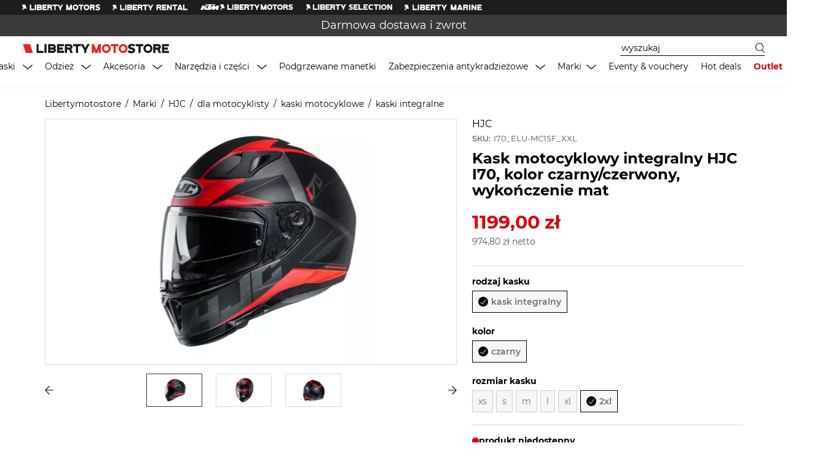

--- FILE ---
content_type: text/html; charset=utf-8
request_url: https://libertymotostore.com/produkt/kask-motocyklowy-integralny-hjc-cs-15-kolor-szary-czarny-wykonczenie-mat-88
body_size: 2888
content:
<!DOCTYPE html>
<html lang="pl">
<head>
  <meta charset="UTF-8" />
  <meta name="viewport" content="width=device-width, initial-scale=1">
  <link rel="icon" type="image/png" sizes="32x32" href="/favicons/favicon-32x32.png">
  <link rel="icon" type="image/png" sizes="16x16" href="/favicons/favicon-16x16.png">
  <link rel="apple-touch-icon" href="/favicons/apple-icon-57x57.png"/>
  <meta http-equiv="cache-control" content="max-age=0" />
  <meta http-equiv="cache-control" content="no-cache" />
  <meta http-equiv="expires" content="0" />
  <meta http-equiv="expires" content="Tue, 01 Jan 1980 1:00:00 GMT" />
  <meta http-equiv="pragma" content="no-cache" />
  <meta name="theme-color" content="#000">
  <link rel="manifest" href="./manifest.json">
  <title>Najlepszy sklep motocyklowy w Polsce | Liberty MotoStore</title>
  <title data-react-helmet="true">Liberty MotoStore | Największy sklep motocyklowy w Polsce</title><meta data-react-helmet="true" name="title" content="Liberty MotoStore | Największy sklep motocyklowy w Polsce"/><meta data-react-helmet="true" name="description" content="Liberty MotoStore - największy, multibrandowy salon stworzony z myślą o entuzjastach motocykli. Najlepsi producenci, profesjonalna obsługa, wyjątkowa atmosfera."/>
  <script>window._p_m_c_={"general":{"store_id":"6","store_code":"lms_pl","default_country":"PL","elasticsearch":{"host":"/api/catalog","index":"kmk_headless"},"website_code":"lms","optional_zip_countries":["HK","IE","MO","PA","GB"],"region_state_required":[""],"website_id":"4"},"storeInformation":{"city":null,"country_id":"PL","opening_hours":null,"vat_number":null,"name":null,"phone":"+48 42 214 40 88","postcode":null,"region_id":"830","street_line1":null,"street_line2":null,"email":"sklep@libertymotors.pl","supportEmail":"sklep@libertymotors.pl"},"i18n":{"code":"pl_PL","timezone":"Europe/Warsaw","weight_unit":"kgs","currency_thousand_separator":null,"currency_pattern":"{amount} {sign}","currency_format_locale":"pl_PL","currency_sign":"zł","language_name":"Polski","rounded_price_value":2},"shipping":{"city":"Warszawa","postcode":"00-001","region_id":"830","country_id":"PL","street_line1":"ul. Połczyńska 120 C","street_line2":null},"tax":{"cart_display_price":"2","cart_display_shipping":"2","cart_display_subtotal":"2","cart_display_grandtotal":true,"cart_display_full_summary":true,"cart_display_zero_tax":true,"shipping":"1","type":"1","pricesIncludingTax":"1","shippingIncludingTax":"1"},"gtm":{"tag":"GTM-5MLXG9N","auth":"Az0z3QEPhbwgR1CG_DmI4w","preview":"env-1","cookies_win":"x"},"marketing":{"general":{"consents":{"mc_regulamin":{"title":"Zgoda regulamin","description":"Wyrażam zgodę na <a href=\"/regulamin\" target=\"_blank\">regulamin</a> i <a href=\"/polityka-prywatnosci\" target=\"_blank\">politykę prywatności</a>","required":"1"}}},"newsletter":{"newsletter_subscribe_text":"Zapisz się na nasz newsletter i otrzymuj wiadomości o naszych ofertach i promocjach"}},"libertyLocal":{"productAttributeBrandCategories":"type_of_product","attributeOptionBrandCategories":"3899"},"socials":{"facebook":"982363016024779","google":"787666295941-sesr5hhm18nv3islheuv0ptn1l54sig0.apps.googleusercontent.com"},"seo":{"metaTitle":"Liberty MotoStore | Największy sklep motocyklowy w Polsce","metaTitlePrefix":null,"metaTitleSeparator":null,"metaTitleSuffix":null,"metaKeywords":null,"metaDescription":"Liberty MotoStore - największy, multibrandowy salon stworzony z myślą o entuzjastach motocykli. Najlepsi producenci, profesjonalna obsługa, wyjątkowa atmosfera."},"google_analytics":{"key":""},"google_maps":{"key":""},"google_site_verification":{"key":"0vchNtrJeIwRPYqta1lAHiam6lVBDhkqWvlhMJE3oKM"},"store_email_addresses":{"general_email":"sklep@libertymotors.pl","support_email":"sklep@libertymotors.pl","sales_email":"sklep@libertymotors.pl","custom_1":"sklep@libertymotors.pl","custom_2":"sklep@libertymotors.pl"},"cookieConsent":{"title":"Pliki Cookie","content":"Strona wykorzystuje pliki cookies w celach statystycznych, analitycznych i marketingowych, w tym badania Twoich zainteresowań i dopasowania do nich reklam na innych stronach www. Możesz określić w przeglądarce warunki przechowywania i dostępu do cookies. Dalsze korzystanie ze strony bez zmiany ustawień przeglądarki oznacza akceptację plików cookies. Więcej informacji w naszej <a href=\"/polityka-prywatnosci\">Polityce prywatności</a>."},"footer":{"description":"Liberty MotoStore - największy, multibrandowy salon stworzony z myślą o entuzjastach motocykli. Najlepsi producenci, profesjonalna obsługa, wyjątkowa atmosfera."},"payment":{"ca_raty":{"button_simulator_url":"https://ewniosek.credit-agricole.pl/eWniosek/res/buttons/calc_md_comp.png","product_simulator_url":"https://ewniosek.credit-agricole.pl/eWniosek/simulator.jsp?PARAM_TYPE=RAT&PARAM_PROFILE=PSP123456789&PARAM_CREDIT_AMOUNT=","min_product_price":300,"special_price_offer_id":2224166}},"layout":{"checkout":{"show_icons_for_payment_methods":["imoje_blik","imoje_card"]}},"shopping_benefits":{"product_page":{"slider":{"sb1":{"name":"Darmowa dostawa","code":"sb1","image":"/media/catalog/shopping_benefits/63ee6e09b3a71.png"},"sb2":{"name":"Darmowy zwrot","code":"sb2","image":"/media/catalog/shopping_benefits/63ee6e09b5063.png"},"sb4":{"name":"30 dni na zwrot","code":"sb4","image":"/media/catalog/shopping_benefits/63ee6e09b52d3.png"},"sb06":{"name":"Korzystne raty / PayPo","code":"sb06","image":"/media/catalog/shopping_benefits/63fc77e2b0aaf.png"},"sb07":{"name":"Raty / Leasing","code":"sb07","image":"/media/catalog/shopping_benefits/63fc79ff2d61c.png"},"sb08":{"name":"Dostawa pojazdu pod drzwi","code":"sb08","image":"/media/catalog/shopping_benefits/63fc79ff2ec1d.png"},"sb10":{"name":"Wysyłka roweru gotowego do jazdy","code":"sb10","image":"/media/catalog/shopping_benefits/64cbb252cfa31.png"},"sb11":{"name":"Gwarancja najniższej ceny","code":"sb11","image":"/media/catalog/shopping_benefits/66dab2e716358.jpg"}}},"header":{"slider":[{"title":"5 lat gwarancji","url":"https://libertymotostore.com/5-lat-gwarancji"},{"title":"Darmowa dostawa i zwrot","url":"https://libertymotostore.com/darmowa-dostawa"}]}},"product":{"omnibus_price":{"label":"Najniższa cena produktu z ostatnich 30 dni przed wprowadzeniem obniżki to "}},"config_metadata":{"revision":207,"download_date":"Fri Jan 23 2026 20:12:52 GMT+0000 (Coordinated Universal Time)"}}</script>
  
  <link href="/vendor.f568ebf986bdf6e80c96.css" rel="stylesheet"/>
<link href="/main.bd395050e504d0bafa09.css" rel="stylesheet"/>
  <base href="/" title="base link" />
</head>
<body>
  <noscript>
    Darmowa dostawa i zwrot, raty 0%, gwarancja najniższej ceny, 5-letnia gwarancja na odzież i akcesoria motocyklowe... to tylko część naszej oferty. Poznaj Liberty MotoStore.
  </noscript>
  <div id="notications"></div>
  <div id="app"></div>
  <div id="modal"></div>
  <script defer="defer" src="/vendor.js"></script>
<script defer="defer" src="/main.js"></script>
<script defer src="https://static.cloudflareinsights.com/beacon.min.js/vcd15cbe7772f49c399c6a5babf22c1241717689176015" integrity="sha512-ZpsOmlRQV6y907TI0dKBHq9Md29nnaEIPlkf84rnaERnq6zvWvPUqr2ft8M1aS28oN72PdrCzSjY4U6VaAw1EQ==" data-cf-beacon='{"version":"2024.11.0","token":"fb7dcaed87b04e76a485cd102337d5b1","r":1,"server_timing":{"name":{"cfCacheStatus":true,"cfEdge":true,"cfExtPri":true,"cfL4":true,"cfOrigin":true,"cfSpeedBrain":true},"location_startswith":null}}' crossorigin="anonymous"></script>
</body>
</html>


--- FILE ---
content_type: text/css; charset=UTF-8
request_url: https://libertymotostore.com/main.bd395050e504d0bafa09.css
body_size: 895
content:
@keyframes show-in{0%{opacity:0;max-height:0}100%{opacity:1;max-height:30px}}.hamburger{height:24px;display:inline-block;cursor:pointer;transition-property:opacity,filter;transition-duration:.15s;transition-timing-function:linear;font:inherit;color:inherit;text-transform:none;background-color:rgba(0,0,0,0);border:0;margin:0;overflow:visible}.hamburger:hover{opacity:.7}.hamburger.is-active:hover{opacity:.7}.hamburger.is-active .hamburger-inner,.hamburger.is-active .hamburger-inner::before,.hamburger.is-active .hamburger-inner::after{background-color:#000}.hamburger-box{width:30px;height:24px;display:inline-block;position:relative}.hamburger-inner{display:block;top:50%;margin-top:-2px}.hamburger-inner,.hamburger-inner::before,.hamburger-inner::after{width:30px;height:2px;background-color:#000;border-radius:4px;position:absolute;transition-property:transform;transition-duration:.15s;transition-timing-function:ease}.hamburger-inner::before,.hamburger-inner::after{content:"";display:block}.hamburger-inner::before{top:-10px}.hamburger-inner::after{bottom:-10px}.hamburger--squeeze .hamburger-inner{transition-duration:.075s;transition-timing-function:cubic-bezier(0.55, 0.055, 0.675, 0.19)}.hamburger--squeeze .hamburger-inner::before{transition:top .075s .12s ease,opacity .075s ease}.hamburger--squeeze .hamburger-inner::after{transition:bottom .075s .12s ease,transform .075s cubic-bezier(0.55, 0.055, 0.675, 0.19)}.hamburger--squeeze.is-active .hamburger-inner{transform:rotate(45deg);transition-delay:.12s;transition-timing-function:cubic-bezier(0.215, 0.61, 0.355, 1)}.hamburger--squeeze.is-active .hamburger-inner::before{top:0;opacity:0;transition:top .075s ease,opacity .075s .12s ease}.hamburger--squeeze.is-active .hamburger-inner::after{bottom:0;transform:rotate(-90deg);transition:bottom .075s ease,transform .075s .12s cubic-bezier(0.215, 0.61, 0.355, 1)}@font-face{font-family:"Montserrat";src:url(/fonts/Montserrat-Light.woff2) format("truetype");font-weight:normal;font-style:normal;font-display:swap}@font-face{font-family:"Montserrat";src:url(/fonts/Montserrat-LightItalic.woff2) format("truetype");font-weight:300;font-style:italic;font-display:swap}@font-face{font-family:"Montserrat";src:url(/fonts/Montserrat-Regular.woff2) format("truetype");font-weight:400;font-style:normal;font-display:swap}@font-face{font-family:"Montserrat";src:url(/fonts/Montserrat-Italic.woff2) format("truetype");font-weight:400;font-style:italic;font-display:swap}@font-face{font-family:"Montserrat";src:url(/fonts/Montserrat-SemiBold.woff2) format("truetype");font-weight:600;font-style:normal;font-display:swap}@font-face{font-family:"Montserrat";src:url(/fonts/Montserrat-Medium.woff2) format("truetype");font-weight:500;font-style:normal;font-display:swap}@font-face{font-family:"Montserrat";src:url(/fonts/Montserrat-SemiBoldItalic.woff2) format("truetype");font-weight:600;font-style:italic;font-display:swap}@font-face{font-family:"Montserrat";src:url(/fonts/Montserrat-Bold.woff2) format("truetype");font-weight:700;font-style:normal;font-display:swap}@font-face{font-family:"Montserrat";src:url(/fonts/Montserrat-ExtraBold.woff2) format("truetype");font-weight:800;font-style:normal;font-display:swap}*{-webkit-font-smoothing:antialiased}.notification-enter{opacity:0;transform:translateX(-100%)}.notification-enter-active{opacity:1;transition:all 500ms ease-in;transform:translateX(0)}.notification-exit{opacity:1;transform:translateX(0)}.notification-exit-active{opacity:0;transition:all 500ms ease-in;transform:translateX(-100%)}.drawer-enter{transform:translateX(-100%)}.drawer-enter-active{transition:all 500ms ease-in;transform:translateX(0)}.drawer-exit{transform:translateX(0)}.drawer-exit-active{transition:all 500ms ease-in;transform:translateX(-100%)}:root{--mobile-header-breakpoint: 1279px;--form-vertical-gap: 12px;--form-horizontal-gap: 20px;--navbar-height: 80px;--checkout-tabs-vertical-padding: 6px}@media screen and (max-width: 1279px){:root{--navbar-height: 40px;--checkout-tabs-vertical-padding: 0}}a{color:inherit;text-decoration:inherit}*{box-sizing:border-box;border-width:0;border-style:solid;border-color:#e2e8f0;margin-block-start:0;margin-block-start:0;letter-spacing:0px;text-rendering:optimizeLegibility}*:after,*:before{border-width:0;border-style:solid}h1,h2,h3,h4,h5{margin:0}div{letter-spacing:0px;line-height:20px;text-rendering:optimizeLegibility}table,tr{border-collapse:collapse}button{background-color:inherit;outline:none;cursor:pointer;border:none;box-sizing:border-box;line-height:inherit}input{box-sizing:border-box;border:none;outline:none;line-height:inherit}svg{vertical-align:middle;display:block}ul,ol{margin:0;padding:0;list-style-type:none}.sr-only{position:absolute;width:1px;height:1px;padding:0;overflow:hidden;clip:rect(0, 0, 0, 0);white-space:nowrap;clip-path:inset(50%);border:0}*:before,*:after,*{box-sizing:border-box}html,body{font-size:14px;line-height:23px;font-family:"Montserrat",serif}@media screen and (max-width: 960px){html,body{font-size:14px;line-height:23px}}body{overflow-x:hidden;overflow-y:scroll}body.modal-open{overflow-y:hidden}.__react_component_tooltip{box-shadow:0 2px 8px rgba(0,0,0,.15) !important}button{color:#000}h1{font-size:2.42rem;line-height:3.21rem}@media screen and (max-width: 960px){h1{font-size:1.57rem;line-height:2.28rem}}h2{font-size:1.85rem;line-height:2.57rem}@media screen and (max-width: 960px){h2{font-size:1.42rem;line-height:2rem}}h3{font-size:1.71rem;line-height:2.42rem}@media screen and (max-width: 960px){h3{font-size:1.28rem;line-height:2rem}}h4{font-size:1.42rem;line-height:2.14rem}@media screen and (max-width: 960px){h4{font-size:1.14rem;line-height:1.85rem}}h5{font-size:1.14rem;line-height:1.85rem}@media screen and (max-width: 960px){h5{font-size:1rem;line-height:1.64rem}}body{--scrollbar-width: 7px}body ::-webkit-scrollbar{width:var(--scrollbar-width)}body ::-webkit-scrollbar-track{box-shadow:#fff}body ::-webkit-scrollbar-thumb{background-color:#000;outline:1px solid #fff}

/*# sourceMappingURL=main.bd395050e504d0bafa09.css.map*/

--- FILE ---
content_type: text/javascript
request_url: https://eu1-config.doofinder.com/2.x/946891ac-f3f7-45ad-aad3-872523831d69.js
body_size: 755
content:
(function (l, a, y, e, r, s, _) {
  l['DoofinderAppsObject'] = r; l[r] = l[r] || function () { (l[r].q = l[r].q || []).push(arguments) };
  s = a.createElement(y); s.async = 1; s.src = e; _ = a.getElementsByTagName(y)[0]; _.parentNode.insertBefore(s, _)
})(window, document, 'script', 'https://cdn.doofinder.com/apps/loader/2.x/loader.min.js', 'doofinderApp');

doofinderApp("config", "store", "946891ac-f3f7-45ad-aad3-872523831d69")
doofinderApp("config", "zone", "eu1")

doofinderApp("config", "settings",
[{"vsn":"1.0","apps":[{"name":"layer","type":"search","options":{"trigger":"input[data-doofinder-input]","zone":"eu1","url_hash":true},"overrides":{"autoload":{"mobile":null,"desktop":null},"layout":"Fullscreen","custom_css":{"mobile":[""],"desktop":[".dfd-results-grid {\n  grid-template-columns: 1fr 1fr 1fr 1fr 1fr  !important;\n}\n.dfd-searchbox-autocomplete {\n\n  display: none !important;\n  }"]},"custom_properties":{"mobile":["--df-accent-primary: #E32826;\n--df-accent-primary-hover: #D41D1B;\n--df-accent-primary-active: #BE1A18;\n--df-card-flag-discount-background: #E32826;"],"desktop":["--df-accent-primary: #E32826;\n--df-accent-primary-hover: #D41D1B;\n--df-accent-primary-active: #BE1A18;\n--df-card-flag-discount-background: #E32826;"]},"search_query_retention":true}}],"settings":{"defaults":{"currency":"PLN","language":"pl","hashid":"2a33f9d2ea5f28f4d970eda169c18ac5"},"account_code":"cb1c8e328620da1c2e8d08d7201031","search_engines":{"pl":{"PLN":"2a33f9d2ea5f28f4d970eda169c18ac5"}},"checkout_css_selector":"","checkout_summary_urls":[{"value":"/checkout/","match_type":"contains"}],"checkout_confirmation_urls":[{"value":"/checkout/success","match_type":"contains"}],"sales_api_integration":null,"require_cookies_consent":false,"page_type_mappings":[{"id":295561,"type":"category_pages","match_conditions":[]},{"id":295562,"type":"home","match_conditions":[]},{"id":295563,"type":"product_pages","match_conditions":[]},{"id":295564,"type":"shopping_cart","match_conditions":[]}],"register_visits":true,"register_checkouts":true,"ga4_integration":false,"integrations_list":[],"platform_integration_type":"other"}}])

--- FILE ---
content_type: application/javascript; charset=UTF-8
request_url: https://libertymotostore.com/main.js
body_size: 90177
content:
(()=>{var e,t={1769:function(e,t,i){var n,a;"undefined"!=typeof globalThis?globalThis:"undefined"!=typeof self&&self,void 0===(a="function"==typeof(n=function(){"use strict";var n=i(55364)(i(16730),{font:{primary:"Montserrat"},colors:{primary:"#D9000D",primaryAccent:"#FF664A",secondary:"#D9000D",text:"rgba(0, 0, 0, 0.9)",textSecondary:"#FFFFFF",warning:"#FFA44A",special:"#ff4a7b",dark:"#001929",primaryBanner:"#FFFFFF",hover:"#D9000D",border:"#525252"},pages:{loginPage:{headingColor:"default"},homePage:{maxWidth:"1140px"}},input:{normal:{textColor:"rgba(0, 0, 0, 1)",placeholderTextColor:"#757575",backgroundColor:"#fff",selectArrowColor:"rgba(0, 0, 0, 0.75)"},disabled:{textColor:"#BABABA",placeholderTextColor:"#757575",backgroundColor:"#f7f7f7",selectArrowColor:"rgba(0, 0, 0, 0.5)"},borderColors:{default:"#BABABA",secondary:"#000000",focus:"#525252",hover:"#27211E",error:"#FF2B43",disabled:"#BABABA "}},notificationColors:{success:{color:"text",bg:"white",border:"#525252"},info:{color:"text",bg:"white",border:"#525252"},error:{color:"text",bg:"white",border:"#525252"},warn:{color:"text",bg:"white",border:"#525252"}},breakpoint:{mobile:"900px"},mixins:{mobile:function(e){return"@media screen and (max-width: 900px) { ".concat(e," }")}}});e.exports=t=n})?n.apply(t,[]):n)||(e.exports=a)},6371:(e,t,i)=>{"use strict";i.d(t,{y:()=>a});var n=i(51285);const a=e=>{const t=new n.L0;return t.applyFilter({key:"id",value:e}),n.g8.ProductService.getProduct({query:t,setCurrentProduct:!1})}},11301:(e,t,i)=>{"use strict";var n=i(15215),a=i(14041),o=i(99546),l=i(33664),r=i(39195),c=i(16277),d=i(51285),s=i(43055),m=i(26433),u=i(88492),p=i(59668),h=i(40191),g=i(97616),v=i(90911),y=i(71878),f=i(15581),b=i(84799),x=i(14550),w=i(85842),_=i(74736),E=i.n(_),k=i(97946),A=i(45923);function z(){return z=Object.assign?Object.assign.bind():function(e){for(var t=1;t<arguments.length;t++){var i=arguments[t];for(var n in i)({}).hasOwnProperty.call(i,n)&&(e[n]=i[n])}return e},z.apply(null,arguments)}const C=({styles:e={},...t})=>a.createElement("svg",z({xmlns:"http://www.w3.org/2000/svg",viewBox:"0 0 18 18"},t),a.createElement("path",{d:"M8.89 18a8.52 8.52 0 01-1.24-.1 8.3 8.3 0 001.24.1zM9 0a9 9 0 00-1.43 17.88v-6.83H5.23V8.57h2.34V6.92C7.57 4.18 8.9 3 11.18 3a12.51 12.51 0 011.93.12v2.15h-1.55c-1 0-1.3.91-1.3 1.94v1.36h2.83l-.38 2.48h-2.45v6.85A9 9 0 009 0zM8.93 18H9a8.68 8.68 0 001.26-.1 8.51 8.51 0 01-1.33.1z",fill:"#fff"}));function S(){return S=Object.assign?Object.assign.bind():function(e){for(var t=1;t<arguments.length;t++){var i=arguments[t];for(var n in i)({}).hasOwnProperty.call(i,n)&&(e[n]=i[n])}return e},S.apply(null,arguments)}const j=({styles:e={},...t})=>a.createElement("svg",S({xmlns:"http://www.w3.org/2000/svg",viewBox:"0 0 18 18"},t),a.createElement("path",{d:"M17.82 9.21a11.11 11.11 0 00-.15-1.83H9.18v3.46H14a4.17 4.17 0 01-1.8 2.74v2.25h2.9a8.82 8.82 0 002.68-6.62z",fill:"#4285f4"}),a.createElement("path",{d:"M9.18 18a8.65 8.65 0 006-2.17l-2.9-2.25a5.46 5.46 0 01-7.58-1.66 5.28 5.28 0 01-.57-1.2h-3V13a9 9 0 008.05 5z",fill:"#34a853"}),a.createElement("path",{d:"M4.13 10.72a5.33 5.33 0 010-3.44V5h-3a9 9 0 000 8.08z",fill:"#fbbc04"}),a.createElement("path",{d:"M9.18 3.56a4.88 4.88 0 013.45 1.35l2.57-2.57A8.63 8.63 0 009.18 0a9 9 0 00-8 5l3 2.32a5.39 5.39 0 015-3.76z",fill:"#ea4335"}));var $=i(63903),N=i(53057);const P=N.Ay.div``,T=N.Ay.div``,O=N.Ay.button`
  height: 38px;
  display: flex;
  align-items: center;
  justify-content: center;
  background: white;
  color: black;
  border: 1px solid black;
  margin-bottom: 10px;
  font-size: 14px;
  line-height: 24px;
  width: 100%;
  @media (max-width: 1024px) {
    font-size: 13px;
  }
  svg {
    width: 18px;
    height: 18px;
    margin-right: 10px;
  }
`,F=N.Ay.button`
  height: 38px;
  display: flex;
  align-items: center;
  justify-content: center;
  background: #1a77f2;
  color: white;
  border: 1px solid #1a77f2;
  margin-bottom: 10px;
  font-size: 14px;
  line-height: 24px;
  width: 100%;
  @media (max-width: 1024px) {
    font-size: 13px;
  }
  svg {
    width: 18px;
    height: 18px;
    margin-right: 10px;
  }
`,I=N.Ay.div`
  font-weight: 600;
  font-size: 14px;
  line-height: 22px;
  margin-bottom: 20px;
`,L=e=>{var t,i;const{socials:o,title:l}=e,r=(0,p.d4)($.sf),{translate:c}=(0,m.u)(),u=(e,t)=>{console.error(e),"idpiframe_initialization_failed"!==(null==e?void 0:e.error)&&("google"===t&&"popup_closed_by_user"===(null==e?void 0:e.error)||"facebook"===t&&"unknown"===(null==e?void 0:e.status)?(0,A.m)(c("actions.close_social_login"),s.NotificationType.WARN):(0,A.m)(c("actions.social_login_error"),s.NotificationType.ERROR))};(0,a.useEffect)(()=>{e.googleToken&&h("google",e.googleToken)},[e.googleToken]);const h=(e,t)=>(0,n.sH)(void 0,void 0,void 0,function*(){(yield(0,g.J)((0,f.l3)({provider:e,token:t})))&&(yield d.Ay.CartService.recalculate({quickSync:!0,forceServerSync:!0}),yield d.Ay.CartService.getShippingMethods())}),v=e=>{(null==e?void 0:e.tokenId)?h("google",e.tokenId):(u(null,"google"),console.error("Missing tokenId from google response: ",e))},y=e=>{(null==e?void 0:e.accessToken)?h("facebook",e.accessToken):(u(null,"facebook"),console.error("Missing accessToken from facebook response: ",e))},b=()=>{var e;return(null===(e=null===window||void 0===window?void 0:window.location)||void 0===e?void 0:e.origin)?window.location.origin+"/login":""};return a.createElement(a.Fragment,null,(null==o?void 0:o.length)>0&&((null===(t=null==r?void 0:r.socials)||void 0===t?void 0:t.google)||(null===(i=null==r?void 0:r.socials)||void 0===i?void 0:i.facebook))&&a.createElement(P,null,l&&a.createElement(I,null,l),a.createElement(T,null,o.map((e,t)=>((e,t)=>{var i,n,o,l;return"facebook"===e&&(null===(i=null==r?void 0:r.socials)||void 0===i?void 0:i.facebook)?a.createElement(E(),{key:t,appId:null===(n=null==r?void 0:r.socials)||void 0===n?void 0:n.facebook,autoLoad:!1,disableMobileRedirect:!0,fields:"name,email,picture",callback:y,render:e=>a.createElement(F,{onClick:e.onClick},a.createElement(C,null),c("actions.login_with_facebook"))}):"google"===e&&(null===(o=null==r?void 0:r.socials)||void 0===o?void 0:o.google)?a.createElement(k.GoogleLogin,{key:t,clientId:null===(l=null==r?void 0:r.socials)||void 0===l?void 0:l.google,render:e=>a.createElement(O,{onClick:e.onClick,disabled:e.disabled},a.createElement(j,null),c("actions.login_with_google")),onSuccess:v,uxMode:"redirect",redirectUri:b(),onFailure:t=>u(t,e),cookiePolicy:"single_host_origin"}):""})(e,t)))))};var M=i(68675),B=i(36852),V=i(84962);const R=N.Ay.div`
  width: 440px;
  margin: 0 auto;
  @media (max-width: 500px) {
    width: 100%;
  }
`,H=N.Ay.div`
  margin-top: 30px;
`,q=N.Ay.div`
  margin: 15px 0 25px;
`,W=N.Ay.a`
  cursor: pointer;
  color: #0f0f0f;
  font-size: 14px;
  line-height: 22px;
  text-decoration: underline;
`,U=((0,N.Ay)(M.$)`
  letter-spacing: 0.28px;
  font-weight: normal;
  margin-bottom: 15px;
`,e=>{const t=(0,p.d4)(w.xR),{register:i,errors:o,handleSubmit:l,setError:r,clearErrors:c}=(0,u.mN)({mode:"onTouched"}),{translate:s}=(0,m.u)(),{search:_}=(0,y.r)(),[E,k]=(0,a.useState)(""),[A,z]=(0,a.useState)(!1);return(0,a.useEffect)(()=>{c()},[A]),(0,a.useEffect)(()=>{_&&_.reset_password&&z(!0)},[]),a.createElement(R,null,a.createElement("form",{onSubmit:l(({email:e,password:t})=>(0,n.sH)(void 0,void 0,void 0,function*(){try{yield(0,g.J)((0,f.iD)({email:e,password:t}));try{V.A.userLogged()}catch(e){}try{yield d.Ay.CartService.recalculate({quickSync:!0,forceServerSync:!0}),yield d.Ay.CartService.getShippingMethods()}catch(e){console.log(e)}}catch(e){k((null==e?void 0:e.message)||(null==e?void 0:e.result)||JSON.stringify(e))}})),noValidate:!0,autoComplete:"nope","data-cy":"form login"},E&&a.createElement(h.F,{type:"error"},E),a.createElement(b.A,null,a.createElement("div",{className:"form-row"},a.createElement(v.A,{name:"email",ref:i({required:!0,validate:B.DT}),placeholder:s("customer.getEmailAddress"),label:s("customer.getEmailAddress"),error:o.email})),a.createElement("div",{className:"form-row"},a.createElement(v.A,{type:"password",name:"password",ref:i({required:!0,minLength:6,validate:B.Oj}),placeholder:s("customer.getPassword"),label:s("customer.getPassword"),error:o.password}))),a.createElement(H,null,a.createElement(M.$,{appearance:"primary",disabled:t,loading:t},s("actions.log_in")))),a.createElement(q,null,a.createElement(W,{onClick:()=>{e.onRemindPasswordClick?e.onRemindPasswordClick():z(!0)}},s("actions.i_dont_remember_password"))),a.createElement(L,{title:s("account.log_in_with_social_account"),socials:["facebook","google"],googleToken:e.googleToken}),a.createElement(x._,{isOpened:A,onClose:()=>z(!1)}))});var D=i(50751),J=i(39022);class Z extends J.P{transformFromLibType(e){var t,i,n,a,o;if(!e||Object.keys(e).length<1)return null;const l=(null===(t=e.addresses)||void 0===t?void 0:t.length)>0?e.addresses[0]:null,[r,c,d]=(null==l?void 0:l.street)||"";return Object.assign({firstName:e.firstname,lastName:e.lastname,emailAddress:e.email,company:null==l?void 0:l.company,industry:null===(n=null===(i=e.custom_attributes)||void 0===i?void 0:i.find(e=>"industry"===e.attribute_code))||void 0===n?void 0:n.value,regon:null===(o=null===(a=e.custom_attributes)||void 0===a?void 0:a.find(e=>"regon"===e.attribute_code))||void 0===o?void 0:o.value,phoneNumber:null==l?void 0:l.telephone,nip:e.taxvat},l&&{country:l.country_id,zipCode:l.postcode,city:l.city,region:l.region_id,streetAddress:r,houseNo:c,apartmentNumber:d})}transformCheckoutData(e){if(!e)return null;const t={street:[e.streetAddress,e.houseNo,e.apartmentNumber].filter(Boolean).filter(e=>e.length),country_id:e.country,postcode:e.zipCode,telephone:e.phoneNumber,city:e.city,company:e.company,firstname:e.firstName,lastname:e.lastName,default_billing:!0,default_shipping:!0,custom_attributes:[]},i=[t];if(e.invoiceFirstName||e.invoiceCompany){t.default_billing=!1;const n={street:[e.invoiceStreetAddress,e.invoiceHouseNo,e.invoiceApartmentNumber].filter(Boolean).filter(e=>e.length),country_id:e.invoiceCountry,postcode:e.invoiceZipCode,telephone:e.phoneNumber,city:e.invoiceCity,company:e.invoiceCompany||"-",firstname:e.invoiceFirstName||"-",lastname:e.invoiceLastName||"-",default_billing:!0,default_shipping:!1,custom_attributes:[],vat_id:e.invoiceVatId||""};i.push(n)}return{firstname:e.firstName,lastname:e.lastName,email:e.emailAddress,custom_attributes:[{attribute_code:"mc_regulamin",value:1}],addresses:i,extension_attributes:{},password:e.password}}transformToLibType(e,t,i){if(!e)return null;const n=Object.keys(t||{}).map(e=>({attribute_code:e,value:(0,D.A)(t[e]||!1)}));return{firstname:e.firstName,lastname:e.lastName,email:e.emailAddress,taxvat:e.nip,custom_attributes:[...n],addresses:[{street:[e.streetAddress,e.houseNo,e.apartmentNumber].filter(Boolean).filter(e=>e.length),region_id:e.region,country_id:e.country,postcode:e.zipCode,telephone:e.phoneNumber,city:e.city,company:e.company,firstname:e.firstName,lastname:e.lastName,default_billing:!0,default_shipping:!0,custom_attributes:[{attribute_code:"regon",value:e.regon||""}],vat_id:e.nip}],extension_attributes:{is_subscribed:i},password:e.password}}}var K=i(44401),G=i(8522);const Y=N.Ay.div`
  margin: 26px 0;
`,Q=N.Ay.div`
  text-align: left;
  width: 100%;
`,X=(N.Ay.div`
  ${e=>!e.single&&"\n    display: grid;\n    grid-template-columns: 1fr 210px;\n    grid-gap: var(--form-horizontal-gap);\n\n    @media screen and (max-width: 900px) {\n      display: block;\n\n      > div + div {\n        margin-top: var(--form-vertical-gap);\n      }\n    }\n  "}
`,a.forwardRef(({onChange:e=()=>{},withPassword:t=!0,validationMode:i="onChange",optionalRegistration:n=!1,onRegistrationChange:o=null},l)=>{const[r,c]=(0,a.useState)(!1),[d,s]=(0,a.useState)(!0);(0,a.useEffect)(()=>{"function"==typeof o&&o(r)},[r]);const{translate:u}=(0,m.u)(),{register:h,formWatch:g,formState:y,errors:f,handleSubmit:x,clearErrors:_,reset:E}=(0,K.S)({mode:i,onChange:e,additionalRefMethods:{triggerShowValidation:()=>{s(!0),l.current.trigger()}}},l);return(0,p.d4)(w.fZ),a.createElement(Q,null,a.createElement("form",{noValidate:!0,autoComplete:"off",onSubmit:x(()=>{}),"data-cy":"form register"},a.createElement(b.A,null,a.createElement("div",{className:"form-row"},a.createElement(v.A,{required:!0,name:"emailAddress",label:u("customer.emailAddress"),placeholder:"*"+u("customer.emailAddress"),error:(d||y.dirtyFields.emailAddress)&&f.emailAddress,ref:h({validate:B.DT})})),a.createElement("div",{className:"form-row"},a.createElement(v.A,{required:!0,name:"firstName",label:u("customer.firstName"),placeholder:"*"+u("customer.firstName"),error:(d||y.dirtyFields.firstName)&&f.firstName,ref:h({required:u("validation.required")})})),a.createElement("div",{className:"form-row"},a.createElement(v.A,{required:!0,name:"lastName",label:u("customer.lastName"),placeholder:"*"+u("customer.lastName"),error:(d||y.dirtyFields.lastName)&&f.lastName,ref:h({required:u("validation.required")})})),n&&a.createElement(Y,null,a.createElement(G.S,{checked:r,onChange:e=>c(e)},u("checkout.i_want_to_register"))),t&&n===r&&a.createElement(a.Fragment,null,a.createElement("div",{className:"form-row"},a.createElement(v.A,{required:!0,name:"password",label:u("customer.password"),placeholder:"*"+u("customer.password"),error:(d||y.dirtyFields.password)&&f.password,type:"password",ref:h({validate:B.Oj})})),a.createElement("div",{className:"form-row"},a.createElement(v.A,{required:!0,name:"passwordRepeat",label:u("customer.passwordConfirm"),placeholder:"*"+u("customer.passwordConfirm"),error:(d||y.dirtyFields.passwordRepeat)&&f.passwordRepeat,type:"password",ref:h({validate:e=>e&&e===g.password||u("customer.passwordsDontMatch")})}))))))})),ee=N.Ay.div`
  margin: 20px 0;
  text-align: left !important;

  label {
    span {
      top: 50%;
      transform: translateY(-50%);
    }
  }
`,te=a.forwardRef((e,t)=>{var i,n;const{translate:o}=(0,m.u)(),{errors:l,control:r}=(0,K.S)({mode:"onBlur"},t),c=(0,p.d4)($.sf);return a.createElement(ee,{style:e.style},a.createElement(u.xI,{control:r,as:G.S,name:"newsletter",error:l.newsletter,defaultValue:!1,rules:{required:!1}},a.createElement("div",{dangerouslySetInnerHTML:{__html:(null===(n=null===(i=c.marketing)||void 0===i?void 0:i.newsletter)||void 0===n?void 0:n.newsletter_subscribe_text)||"Zapisz się na darmowy newsletter!"}})))});var ie=i(89637);const ne=N.Ay.div`
  text-align: left !important;

  label {
    span {
      top: 50%;
      transform: translateY(-50%);
    }
  }

  section + section {
    margin-top: 20px;
  }
`,ae=(N.Ay.div`
  margin-top: 23px;
`,a.forwardRef(({onChange:e=()=>{},withNewsletter:t},i)=>{const n=(0,p.d4)($.zt),{translate:o}=(0,m.u)(),{register:l,errors:r,setValue:c}=(0,K.S)({mode:"onChange",onChange:e},i),d=(0,p.d4)(w.IG);return(0,a.useEffect)(()=>{var e,t;d&&(null===(e=d.custom_attributes)||void 0===e||e.map(e=>{c(e.attribute_code,"1"===e.value)}),(null===(t=d.extension_attributes)||void 0===t?void 0:t.is_subscribed)&&c("newsletter",!0))},[d]),a.createElement("form",{noValidate:!0,autoComplete:"off"},a.createElement(ne,{"data-cy":"consents"},a.createElement("section",null,a.createElement(b.A,null,n&&Object.keys(n).map((e,t)=>{const{description:i,required:c}=n[e],d=!(!c||"1"!==c)||"0"!==c;return a.createElement("div",{className:"form-row",key:t},a.createElement(G.S,{required:d,error:r[e],name:e,ref:l(Object.assign({},d&&{required:o("validation.required")}))},a.createElement(ie.h,{expandable:(null==i?void 0:i.length)>160},a.createElement(a.Fragment,null,d?"*":"",a.createElement("div",{dangerouslySetInnerHTML:{__html:i}})))))}),t&&a.createElement("div",{className:"form-row"},a.createElement(G.S,{name:"newsletter",ref:l({})},o("checkout.newsletter_agreement")))))))})),oe=N.Ay.div`
  width: 440px;
  margin: 0 auto;
  @media (max-width: 500px) {
    width: 100%;
  }
`,le=N.Ay.div`
  margin-top: 2rem;
  div {
    text-align: left;
  }
`,re=(0,N.Ay)(M.$)`
  color: #fff;
  background-color: #000;
  margin-bottom: 25px;
`;(0,N.Ay)(M.$)`
  letter-spacing: 0.28px;
  font-weight: normal;
  margin-bottom: 15px;
`;var ce=i(24855),de=i(48098);const se=()=>{const{translate:e}=(0,m.u)(),t=new Z,i=(0,a.useRef)(),o=(0,a.useRef)(),l=(0,a.useRef)(),r=(0,p.d4)(w.BR),[c,d]=(0,a.useState)(!1),[u,h]=(0,a.useState)(!1);return a.createElement(oe,null,a.createElement(b.A,null,a.createElement(X,{isInCheckout:!1,validationMode:"onChange",onChange:e=>{h(e.isValid)},ref:i}),a.createElement(le,null,a.createElement(ae,{onChange:e=>{d(e.isValid)},ref:o})),a.createElement(te,{style:{marginTop:"10px",textAlign:"left"},ref:l}),a.createElement(re,{appearance:"primary",loading:r,disabled:r,onClick:()=>(0,n.sH)(void 0,void 0,void 0,function*(){var n;if(!c||!u)return i.current.triggerShowValidation(),void o.current.trigger();const a=l.current.getFormContent().newsletter,r=t.transformToLibType(i.current.getFormContent(),o.current.getFormContent(),a),{password:d}=i.current.getFormContent();try{yield(0,g.J)((0,f.kz)({customer:r,password:d})),(0,A.m)(e("customer.youHaveBeenRegistered"),s.NotificationType.SUCCESS),ce.FacebookPixel.completeRegistration(de.A.currency)}catch(t){(null===(n=null==t?void 0:t.error)||void 0===n?void 0:n.includes("same email address"))?(0,A.m)(e("customer.registrationErrorAccountExist"),s.NotificationType.ERROR):(0,A.m)(e("customer.registrationError"),s.NotificationType.ERROR)}})},e("actions.create_account")),a.createElement(L,{title:e("account.or_register_with_account"),socials:["facebook","google"]})))};var me=i(86090),ue=i(18109);const pe=N.Ay.div`
  display: flex;
  width: 100%;
  max-height: 95vh;
  ${e=>e.theme.mixins.mobile("\n    flex-direction: column;\n    max-height: unset;\n  ")};
`,he=N.Ay.div`
  flex: 1;
  img {
    width: 100%;
    height: 100%;
    object-fit: cover;
  }
  ${e=>e.theme.mixins.mobile("\n    height: auto;\n  ")};
`,ge=N.Ay.div`
  text-align: center;
  flex: 1;
  font-size: 14px;
  padding-top: var(--vertical-padding);
  padding-bottom: var(--vertical-padding);
`,ve=N.Ay.button`
  color: #0f0f0f;
  cursor: pointer;
  font-size: 15px;
  font-weight: 600;
  text-decoration: underline;
`,ye=N.Ay.h1`
  width: 100%;
  display: flex;
  justify-content: center;
  margin-bottom: 39px;
  font-size: 24px;
  font-weight: 900;
  line-height: 36px;
  span {
    max-width: 300px;
  }
  @media (max-width: 1024px) {
    font-size: 18px;
    margin-top: 25px;
    margin-bottom: 25px;
  }
`,fe=N.Ay.div`
  min-height: 95vh;
  width: 100%;
  display: flex;
  height: auto;
  flex-direction: column;
  align-items: center;
  justify-content: center;
  @media (max-width: 1024px) {
    padding: 0 15px;
  }
  ${e=>e.theme.mixins.mobile("\n    margin-bottom: 20px;\n    min-height: unset;\n  ")};
`,be=N.Ay.p`
  @media (max-width: 1024px) {
    padding: 0 26px;
  }
`,xe=({register:e,googleToken:t})=>{const i=(0,p.d4)(w.fZ),{translate:n}=(0,m.u)(),[o,l]=(0,a.useState)(e);return i?a.createElement(me.rd,{to:"/account/edit"}):a.createElement(a.Fragment,null,a.createElement(ue.l,{seo:{title:"Logowanie",description:"Strona logowania"}}),a.createElement(pe,null,a.createElement(ge,null,o?a.createElement(fe,null,a.createElement(ye,null,a.createElement("span",null,n("account.first_time"))),a.createElement(se,null),a.createElement(be,null,a.createElement("span",null,n("account.do_you_have_account")),a.createElement(ve,{onClick:()=>l(!1)},n("actions.log_in_exclamation_mark")))):a.createElement(fe,null,a.createElement(ye,null,a.createElement("span",null,n("account.are_you_user"))),a.createElement(U,{googleToken:t}),a.createElement("p",null,a.createElement("span",null,n("account.dont_have_account")),a.createElement(ve,{onClick:()=>l(!0)},n("actions.register"))))),a.createElement(he,null,a.createElement("img",{alt:o?"Obraz rejestracji - tło":"Obraz logowania - tło",src:o?"./assets/image/loginPage/register_bg.jpg":"./assets/image/loginPage/login_bg.jpg"}))))},we=()=>a.createElement(a.Fragment,null,a.createElement(ue.l,{seo:{title:"Rejestracja",description:"Strona rejestracji"}}),a.createElement(xe,{register:!0})),_e=N.Ay.div`
  width: 100%;
`,Ee=N.Ay.div`
  padding: ${e=>e.padding||"1.8rem 15px 0 15px"};
  ${e=>e.narrow&&`\n    max-width: ${e.theme.pages.homePage.maxWidth};\n    margin: 0 auto;\n  `}
  ${e=>e.mobilePadding&&`\n    @media screen and (max-width: 1200px) {\n      padding: ${e.mobilePadding};\n    }\n  `}
  ${e=>e.smallScreenPadding&&`\n    @media screen and (max-width: 499px) {\n      padding: ${e.smallScreenPadding};\n    }\n  `}
`;var ke=i(58799),Ae=i(93281),ze=i.n(Ae),Ce=i(71645),Se=i(71248),je=(i(60237),i(75340)),$e=i(18066),Ne=i(45986),Pe=i(50180),Te=i(37004),Oe=i(3276);const Fe=N.Ay.div`
  position: relative;
  .swiper-slide {
    display: flex;
    align-items: center;
    justify-content: center;
    ${e=>(e.isTabletVersion||e.isMobileVersion)&&"\n      margin-right: 25px;\n    "}
    @media (max-width: 768px) {
      margin-right: 25px;
    }
  }
  .swiper-wrapper {
    ${e=>!(e.isTabletVersion||e.isMobileVersion)&&"\n        left: -30px;\n    "}
  }
`,Ie=N.Ay.button`
  position: absolute;
  top: 50%;
  transform: translateY(-50%);
  cursor: pointer;
  padding: 1rem 0.5rem;
  border: 6px;
  background-color: rgba(255, 255, 255, 0.5);
  box-shadow: 3px 3px 6px #00000010;
  z-index: 1;
  svg {
    min-height: 22px;
  }
`,Le=(0,N.Ay)(Ie)`
  left: 5px;
  width: 26px;
  height: 40px;
  padding: 9px 8px;
  svg {
    min-height: 0;
    width: 10px !important;
    height: 22px !important;
  }
`,Me=(0,N.Ay)(Ie)`
  right: 5px;
  width: 26px;
  height: 40px;
  padding: 9px 8px;
  svg {
    min-height: 0;
    width: 10px !important;
    height: 22px !important;
  }
`,Be=N.Ay.div`
  position: absolute;
  bottom: 8px;
  left: 50%;
  transform: translateX(-50%);
  display: flex;
  justify-content: center;
  align-items: center;
  z-index: 2;
`,Ve=N.Ay.div`
  padding: 10px 5px;
  cursor: pointer;
`,Re=N.Ay.div`
  --size: ${e=>e.active?"8px":"6px"};
  margin: ${e=>e.active?"0":"1px"};
  height: var(--size);
  width: var(--size);
  border-radius: 5px;
  background-color: ${e=>e.theme.colors.white};
  opacity: ${e=>e.active?1:.81};
  cursor: pointer;
  box-shadow: 0 0 8px rgba(0, 0, 0, 0.25);
`;var He=i(85991);const qe=({count:e=0,swiperInstance:t})=>e>1&&a.createElement(a.Fragment,null,a.createElement(Le,{"aria-label":"Prev slide",className:"prev_slide",onClick:()=>t.slidePrev()},a.createElement(He.A,{icon:"prev_slide",width:18})),a.createElement(Me,{"aria-label":"Next slide",className:"next_slide",onClick:()=>t.slideNext()},a.createElement(He.A,{icon:"next_slide",width:18}))),We=N.Ay.section`
  width: 100%;
  height: 100%;
  position: relative;

  &:after {
    content: ' ';
    width: 5px;
    height: 100%;
    background: #fff;
    left: 100%;
    top: 0;
    display: block;
    position: absolute;
  }

  img {
    width: 100%;
    height: 100%;
    display: block;
    object-fit: cover;
  }

  a.link {
    position: absolute;
    top: 0;
    left: 0;
    width: 100%;
    height: 100%;
    font-size: 0;
    opacity: 0;
  }
`,Ue=e=>{const t={image:e.path,entity:e.entity,fit:"",filters:["smart"]},i=d.YL.getImageSrc(Object.assign(Object.assign({},t),{width:e.size.width,height:e.size.height})),n=d.YL.getImageSrc(Object.assign(Object.assign({},t),{width:2*e.size.width,height:2*e.size.height}));return a.createElement("img",{srcSet:`${i} 1x, ${n} 2x`,src:i,alt:e.alt})},De=e=>{if(!e.media)return null;const{title:t,link:i,path:n}=e.media;return a.createElement(We,null,a.createElement(Ue,{size:{width:e.width,height:e.height},entity:"",path:n,alt:t||""}),(null==i?void 0:i.url)&&a.createElement("a",{href:(null==i?void 0:i.url)||"#",target:null==i?void 0:i.target,className:"link",title:t,onClick:()=>e.onLinkClick&&e.onLinkClick()},t))},Je=N.Ay.div`
  position: relative;
  margin-bottom: 50px;
  aspect-ratio: 1440 / 450;
  ${e=>e.theme.mixins.mobile("margin-bottom: 25px")}
  .swiper-container {
    height: 100%;
  }
`,Ze=N.Ay.div`
  position: absolute;
  top: 50%;
  transform: translateY(-50%);
  cursor: pointer;
  padding: 1rem 0.5rem;
  border: 6px;
  background-color: rgba(255, 255, 255, 0.5);
  box-shadow: 3px 3px 6px #00000010;
  z-index: 1;
  svg {
    min-height: 22px;
  }
`;(0,N.Ay)(Ze)`
  left: 1rem;
`,(0,N.Ay)(Ze)`
  right: 1rem;
`,je.A.use([$e.A,Ne.A,Pe.A]);const Ke=e=>{var t;const[i]=(0,a.useState)(e.loop||!1),[n,o]=(0,a.useState)(!0),[l]=(0,a.useState)(e.autoplay||!1),[r,c]=(0,a.useState)(null),d=(0,a.useRef)(null),s=e.items.length-1,m=(e=null)=>{if(null==d?void 0:d.current){const t=d.current.querySelector(".next_slide"),i=d.current.querySelector(".prev_slide");if(!t||!i)return;t.style.display=(null==e?void 0:e.activeIndex)===s-1?"none":"block",i.style.display=0!==(null==e?void 0:e.activeIndex)&&(null==e?void 0:e.activeIndex)?"block":"none"}};return(0,a.useEffect)(()=>!i&&m(),[]),(null===(t=e.items)||void 0===t?void 0:t.length)?((0,a.useEffect)(()=>{const e=document.querySelector(".swiper-container").querySelectorAll(".swiper-slide");Array.from(e).map(e=>{e.classList.contains("swiper-slide-active")||e.querySelector("img").setAttribute("loading","lazy")})},[]),a.createElement(Je,{ref:d},a.createElement(Te.R,Object.assign({},e.options,{spaceBetween:4,loop:!0,slidesPerView:e.slidesPerView||"auto",slideNextClass:"gallery-next",slidePrevClass:"gallery-prev",onSwiper:c,allowSlidePrev:!0,allowTouchMove:!0,autoplay:l&&{delay:5e3,disableOnInteraction:!1},className:"mySwiper",modules:[Ne.A,$e.A,Pe.A],onSlideChange:e=>!i&&m(e)}),e.items.map((e,t)=>{const i=t%2==0;return a.createElement(Oe.q,{style:{width:i?"59.7%":"40%"},key:t},a.createElement(De,{width:i?860:576,height:450,media:e,onLinkClick:()=>{var t;(t=e.title)&&V.A.push({event:"homepageSliderSlideClick",bannerTitle:t})}}))})),a.createElement(qe,{count:e.items.length,swiperInstance:r}))):null},Ge=N.Ay.div`
  position: relative;
  margin-bottom: 50px;
  aspect-ratio: 1280 / 1040;
  ${e=>e.theme.mixins.mobile("margin-bottom: 25px")}
  .swiper-container {
    height: 100%;
  }
`,Ye=({count:e,current:t,onChange:i})=>a.createElement(Be,null,[...Array(e)].map((e,n)=>a.createElement(Ve,{key:n,onClick:()=>i(n)},a.createElement(Re,{active:t===n}))));je.A.use([$e.A,Ne.A,Pe.A]);const Qe=e=>{var t;const[i]=(0,a.useState)(e.autoplay||!1),[n,o]=(0,a.useState)(null),l=(0,a.useRef)(null),[r,c]=(0,a.useState)(0);return(null===(t=e.items)||void 0===t?void 0:t.length)?a.createElement(Ge,{ref:l},a.createElement(Te.R,Object.assign({},e.options,{spaceBetween:5,loop:!0,slidesPerView:e.slidesPerView||"auto",slideNextClass:"gallery-next",slidePrevClass:"gallery-prev",onSwiper:o,allowSlidePrev:!0,allowTouchMove:!0,autoplay:i&&{delay:5e3,disableOnInteraction:!1},className:"mySwiper",modules:[Ne.A,$e.A,Pe.A],onSlideChange:e=>{c(e.activeIndex)}}),e.items.map((e,t)=>a.createElement(Oe.q,{key:t},a.createElement(De,{media:e,width:640,height:520,onLinkClick:()=>{var t;(t=e.title)&&V.A.push({event:"homepageSliderSlideClick",bannerTitle:t})}})))),a.createElement(Ye,{count:e.items.length,current:r%e.items.length,onChange:e=>{n.slideTo(e+1),c(e)}})):null};var Xe=i(85442);const et=N.Ay.div`
  position: absolute;
  display: flex;
  row-gap: 5px;
  column-gap: 5px;
  z-index: 1;
  flex-wrap: wrap;
  width: calc(100% -5px);
  ${e=>e.margin&&`margin: ${e.margin};`}
  ${e=>e.maxWidth&&`max-width: ${e.maxWidth}px;`}
  z-index: 10;
`,tt=N.Ay.div`
  display: flex;
  align-items: center;
  background: ${e=>"discount"===e.type?"#D9000D":"bestseller"===e.type?"#000":"#525252"};
  color: white;
  padding: 0 5px;
  font-size: 12px;
  line-height: 21px;
`,it=({product:e,margin:t,maxWidth:i})=>{var n,o,l,r,c,d,u,p,h,g,v,y;const{translate:f}=(0,m.u)(),b=(null===(o=null===(n=null==e?void 0:e.prices)||void 0===n?void 0:n.final_price)||void 0===o?void 0:o.gross)&&(null===(r=null===(l=null==e?void 0:e.prices)||void 0===l?void 0:l.price)||void 0===r?void 0:r.gross)&&(null===(d=null===(c=null==e?void 0:e.prices)||void 0===c?void 0:c.final_price)||void 0===d?void 0:d.gross)<(null===(p=null===(u=null==e?void 0:e.prices)||void 0===u?void 0:u.price)||void 0===p?void 0:p.gross)?((e,t)=>{const i=(t-e)/t*100;return Math.round(i)})(null===(g=null===(h=null==e?void 0:e.prices)||void 0===h?void 0:h.final_price)||void 0===g?void 0:g.gross,null===(y=null===(v=null==e?void 0:e.prices)||void 0===v?void 0:v.price)||void 0===y?void 0:y.gross):null;return a.createElement(a.Fragment,null,e&&a.createElement(et,{margin:t,maxWidth:i},s.ProductUtils.isBestseller(e)&&a.createElement(tt,{type:"bestseller"},f("products.labels.bestseller")),s.ProductUtils.isNewProduct(e)&&a.createElement(tt,{type:"new"},f("products.labels.new")),b&&a.createElement(tt,{type:"discount"},`-${b}%`)))},nt=N.Ay.div`
  font-weight: bold;
  display: inline-block;
  color: #fff;
  font-size: 12px;
  padding: 2px 8px;
  border-radius: 12px;
  text-transform: uppercase;
  vertical-align: middle;
  position: absolute;
  top: 1rem;
  left: 1rem;
  background-color: ${({className:e,theme:t})=>(null==e?void 0:e.includes("highlighted"))?t.colors.primary:"black"};
`,at=N.Ay.div`
  display: flex;
  flex-direction: column;
  justify-content: space-between;
  border: 1px solid ${e=>e.theme.input.borderColors.default};
  padding: 10px;
  height: 100%;
  width: 100%;
  max-height: 330px;
  position: relative;
  ${e=>e.theme.mixins.mobile("padding-bottom: 10px;")};
  &:hover {
    border-color: ${e=>e.theme.input.borderColors.hover};
  }
`,ot=N.Ay.div`
  width: calc(100% - 80px);
  position: relative;
`,lt=N.Ay.span`
  font-size: 16px;
  font-weight: 700;
  line-height: 20px;
  max-width: 100%;
  display: -webkit-box;
  -webkit-box-orient: vertical;
  -webkit-line-clamp: 2;
  overflow: hidden;
`,rt=N.Ay.div`
  display: flex;
  flex-direction: column;
  align-items: flex-start;
  width: 100%;
  padding-top: 15px;
  @media (max-width: 1300px) {
    padding-top: 10px;
  }
`,ct=N.Ay.div`
  display: flex;
  flex-direction: row;
  align-items: center;
  padding: 10px 0 15px 0;
  @media (max-width: 1300px) {
    padding: 8px 0;
  }
  width: 100%;
  p {
    overflow: hidden;
    display: -webkit-box;
    -webkit-box-orient: vertical;
    -webkit-line-clamp: 1;
  }
`,dt=(N.Ay.p`
  margin: 0;
  color: #d9000d;
  padding-right: 5px;
`,N.Ay.p`
  color: #d9000d;
  margin: 0;
  font-weight: 600;
`),st=N.Ay.p`
  margin: 0;
  padding-left: 10px;
  text-decoration: line-through;
`,mt=(0,N.Ay)(M.$)`
  display: flex;
  align-items: center;
  justify-content: center;
  height: 42px;
  line-height: 42px;
  font-weight: 600;
  font-style: italic;
  ${e=>e.theme.mixins.mobile("\n      height: 34px;\n      font-size: 0.93rem;\n      line-height: 34px;\n    ")};
`,ut=N.Ay.div`
  display: flex;
  width: 100%;
  > *:first-child {
    width: 100%;
  }
  > *:not(:first-child) {
    max-width: 70px;
    margin-left: 10px;
    border: 1px solid #a0a0a0;
    @media (max-width: 1250px) and (min-width: 1101px) {
      max-width: 50px;
    }
  }
`,pt=N.Ay.div``,ht=N.Ay.img`
  object-fit: contain;
  width: 100%;
`;var gt=i(36048),vt=i(56743),yt=i(8679);const ft=N.Ay.div`
  ${({variant:e})=>{switch(e){case"card":return N.AH`
          position: absolute;
          top: 10px;
          right: 10px;
          width: 120px;
          z-index: 11;
          @media (max-width: 1000px) {
            width: 80px;
          }
        `;case"tile":return N.AH`
          position: absolute;
          top: 5px;
          right: 5px;
          width: 80px;
        `}}}
`,bt=N.Ay.img`
  width: 100%;
  height: 100%;
  object-fit: cover;
`,xt=({product:e,variant:t="tile"})=>{const[i,o]=(0,a.useState)(null);return(0,a.useEffect)(()=>{(0,n.sH)(void 0,void 0,void 0,function*(){const e=yield(0,n.sH)(void 0,void 0,void 0,function*(){const e=encodeURIComponent(JSON.stringify({query:{match_phrase:{path:"badge_gwarancja_najnizszej_ceny"}}})),t=yield fetch(`${ze().api.url}/api/catalog/kmk_headless_${ze().defaultStoreCode}/media_gallery/_search?request=${e}&size=100`),i=yield t.json();return(null==i?void 0:i.hits)||[]});o((null==e?void 0:e.length)>0?e[0]:null)})},[]),(null==e?void 0:e.badge_gwarancja_najnizszej_ceny)&&i?a.createElement(ft,{variant:t},a.createElement(bt,{alt:"lowest price",src:d.YL.getImageSrc({image:i.path,entity:""})})):a.createElement(a.Fragment,null)},wt=({product:e,onAskAboutAvailabilityClick:t})=>{var i,o,r,c,d,u,p,h,v,y,f,b,x,w,_,E;const{translate:k}=(0,m.u)(),A=e=>s.ThumbnailUtils.getImageSrc({image:e.image,width:600,height:320,entity:""}),[z,C]=(0,a.useState)(!1),S=(0,a.useRef)(),j=function(e,t=.1){const[i,n]=(0,a.useState)(!1),o=new IntersectionObserver(([e])=>n(e.isIntersecting),{threshold:t});return(0,a.useEffect)(()=>(o.observe(e.current),()=>{o.disconnect()}),[]),i}(S,.75);(0,a.useEffect)(()=>{if(j)try{V.A.queueViewedItem(e)}catch(e){}},[j]);const $=!!((null===(o=null===(i=null==e?void 0:e.prices)||void 0===i?void 0:i.final_price)||void 0===o?void 0:o.gross)&&(null===(c=null===(r=null==e?void 0:e.prices)||void 0===r?void 0:r.final_price)||void 0===c?void 0:c.net)&&(null===(u=null===(d=null==e?void 0:e.prices)||void 0===d?void 0:d.final_price)||void 0===u?void 0:u.gross)<(null===(h=null===(p=null==e?void 0:e.prices)||void 0===p?void 0:p.price)||void 0===h?void 0:h.gross)),N=a.createElement(mt,{"aria-label":"Ask for availability",onClick:()=>{t&&t(e)}},k("headings.ask_about_availability")),P="configurable"===(null==e?void 0:e.type_id)?a.createElement(l.N_,{to:(0,yt.O)(e,""),title:"Product configurable button"},a.createElement(mt,{"aria-label":"Add configurable product to cart"},k("actions.checkout_variants"))):a.createElement(ut,null,a.createElement(l.N_,{to:(0,yt.O)(e,""),title:"Product button"},a.createElement(mt,{"aria-label":"View product"},k("common.check_out"))),a.createElement(mt,{"aria-label":"Add product to cart",disabled:z||!1===e.stock.is_in_stock||0===e.stock.qty,loading:z,onClick:()=>(e=>(0,n.sH)(void 0,void 0,void 0,function*(){C(!0),yield(0,g.J)((0,vt.SO)(e)),C(!1)}))(e)},a.createElement(He.I,{icon:"cart",width:30,height:24}))),T=(null===(v=null==e?void 0:e.stock)||void 0===v?void 0:v.is_in_stock)?P:N;return a.createElement(a.Fragment,null,e&&a.createElement(at,{"data-cy":"product tile",ref:S},a.createElement(pt,null,a.createElement(ot,null,a.createElement(it,{product:e,margin:"-5px 5px 0 -5px"})),a.createElement(xt,{product:e,variant:"tile"}),a.createElement(l.N_,{to:(0,yt.O)(e,""),"data-cy":"product image tile",title:e.name},a.createElement(gt.J,{desktop:a.createElement(ht,{src:A(e),alt:e.image_label||e.name,height:"160",loading:"lazy"}),mobile:a.createElement(ht,{src:A(e),alt:e.image_label||e.name,height:"130",loading:"lazy"}),mobileBreakpoint:550})),a.createElement(rt,null,(null===(y=null==e?void 0:e.category_ids)||void 0===y?void 0:y.includes(196))&&a.createElement(nt,{className:"highlighted"},"outlet"),a.createElement(l.N_,{to:(0,yt.O)(e,""),title:e.name},a.createElement(lt,null,e.name)),a.createElement(ct,null,a.createElement(dt,null,(null===(b=null===(f=null==e?void 0:e.prices)||void 0===f?void 0:f.final_price)||void 0===b?void 0:b.gross)&&(null===(w=null===(x=null==e?void 0:e.prices)||void 0===x?void 0:x.final_price)||void 0===w?void 0:w.net)&&(null===(_=s.PriceUtils.getFormattedPrice(e.prices.final_price.net,e.prices.final_price.gross))||void 0===_?void 0:_.price_incl_tax)),$&&a.createElement(st,null,null===(E=s.PriceUtils.getFormattedPrice(e.prices.price.net,e.prices.price.gross))||void 0===E?void 0:E.price_incl_tax)))),T))},_t=N.Ay.div`
  width: 100%;
  height: 100%;
  max-width: 1440px;
`,Et=N.Ay.div`
  position: relative;
  width: 100%;
  height: 100%;
  height: 330px;
  max-width: ${e=>e.shortSlider?"1019px":"1367px"};
  @media (max-width: 1300px) {
    height: 310px;
  }
  @media (max-width: 550px) {
    height: 274px;
  }
`,kt=N.Ay.div`
  width: 26px;
  height: 40px;
  background-color: rgba(203, 203, 203, 0.5);
  position: absolute;
  top: 50%;
  margin-top: -22px;
  z-index: 10;
  cursor: pointer;
  display: flex;
  align-items: center;
  justify-content: center;
`,At=(0,N.Ay)(kt)`
  left: -13px;
`,zt=(0,N.Ay)(kt)`
  right: -13px;
`,Ct=N.Ay.p`
  margin-bottom: 25px;
  font-size: 1.86rem;
  line-height: 36px;
  font-weight: bold;
`,St=a.forwardRef(({products:e=[],allowTouchMove:t=!0,shortSlider:i=!1,autoplay:o=0,title:l,href:r},c)=>{var s,m;const[u,p]=(0,a.useState)(null),h={breakpoint:500,slidesPerView:i?1:2},g={breakpoint:900,slidesPerView:i?2:3},v={breakpoint:1200,slidesPerView:i?3:4},y={1:{slidesPerView:1.04,spaceBetween:0},[h.breakpoint]:{slidesPerView:h.slidesPerView,spaceBetween:10},650:{slidesPerView:h.slidesPerView,spaceBetween:25},[g.breakpoint]:{slidesPerView:g.slidesPerView,spaceBetween:25},[v.breakpoint]:{slidesPerView:v.slidesPerView,spaceBetween:25}};c&&a.useImperativeHandle(c,()=>({updateSlider:()=>{u&&u.update()}}),[u]),a.useEffect(()=>{if(o&&u){const e=setInterval(()=>{u.slideNext()},o);return()=>clearInterval(e)}},[u]);const[f,b]=(0,a.useState)();(0,a.useEffect)(()=>{(0,n.sH)(void 0,void 0,void 0,function*(){const t=null==e?void 0:e.map(e=>!e.prices&&Number(e.id)).filter(e=>"number"==typeof e);if(null==t?void 0:t.length){const i=yield d.Ay.ProductService.getProductPrices(t);b(e.map(e=>Object.assign(Object.assign({},e),{prices:i.find(t=>t.id===e.id)})))}})},[e]);const x=()=>{const e=a.createElement(Ct,null,l);return r?a.createElement("a",{href:r,target:"_self",title:l,style:{display:"inline-block"}},e):e};return a.createElement(a.Fragment,null,(null==f?void 0:f.length)>0&&a.createElement(_t,null,l&&a.createElement(gt.J,{mobileBreakpoint:900,desktop:x(),mobile:x()}),a.createElement(Et,{shortSlider:i},window.innerWidth>499&&e.length>(null===(s=null==u?void 0:u.params)||void 0===s?void 0:s.slidesPerView)&&a.createElement(At,{onClick:()=>u&&u.slidePrev()},a.createElement(He.A,{icon:"prev_slide",width:10,height:22})),a.createElement(Te.R,{onSwiper:p,loop:(w=e,!((null==w?void 0:w.length)<1)&&(window.innerWidth>=v.breakpoint&&w.length>v.slidesPerView||window.innerWidth<v.breakpoint&&window.innerWidth>=g.breakpoint&&w.length>g.slidesPerView||window.innerWidth<g.breakpoint&&window.innerWidth>=h.breakpoint&&w.length>h.slidesPerView||window.innerWidth<h.breakpoint&&w.length>=h.slidesPerView)),allowTouchMove:t,breakpoints:y,style:{height:"100%"},threshold:4},f.map((e,t)=>a.createElement(Oe.q,{key:t,style:{height:"100%"}},a.createElement(wt,{product:e})))),window.innerWidth>499&&f.length>(null===(m=null==u?void 0:u.params)||void 0===m?void 0:m.slidesPerView)&&a.createElement(zt,{onClick:()=>u&&u.slideNext()},a.createElement(He.A,{icon:"next_slide",width:10,height:22})))));var w}),jt=({categoryId:e,title:t,href:i})=>{const[o,l]=(0,a.useState)([]);return(0,a.useEffect)(()=>{(e=>(0,n.sH)(void 0,void 0,void 0,function*(){const t=new d.L0;return t.applyFilter({key:"category_ids",value:[e]}),t.applyFilter({key:"visibility",value:{in:[s.ProductVisibility.IN_SEARCH,s.ProductVisibility.BOTH]}}),t.applyFilter({key:"stock.is_in_stock",value:{eq:!0}}),t.applyFilter({key:"status",value:{eq:1}}),t.applySort({field:"badge_bestseller",options:{order:"desc"}}),d.Ay.ProductService.getProducts({query:t})}))(e).then(e=>e&&l(e))},[]),a.createElement(St,{products:o,title:t,href:i})};var $t=i(76037);const Nt=N.Ay.div``,Pt=N.Ay.div`
  ${Nt} + ${Nt} {
    margin-top: 50px;
    @media screen and (max-width: 900px) {
      margin-top: 40px;
    }
  }
`,Tt=()=>{const[e,t]=(0,a.useState)([]),[i,o]=(0,a.useState)(!0);return(0,a.useEffect)(()=>{setTimeout(()=>{(0,n.sH)(void 0,void 0,void 0,function*(){const e=new d.L0;return e.applyFilter({key:"show_products_homepage_slider",value:!0}),(yield d.Ay.SearchClient.searchByQuery({query:e,size:12,entityType:s.ElasticSearchEntityType.Category})).items}).then(e=>e&&t(e)),o(!1)},1e3)},[]),a.createElement(a.Fragment,null,i?a.createElement($t.$,{height:"416px",width:"100%"}):a.createElement(Pt,null,e.map((e,t)=>a.createElement(Nt,{key:t},a.createElement(jt,{key:e.id,categoryId:e.id,title:e.products_homepage_slider_title||e.name,href:e.url_path})))))},Ot=N.Ay.section`
  width: 100%;
  overflow: hidden;
  position: relative;

  img {
    display: block;
    height: 100%;
    width: 100%;
    object-fit: cover;
    object-position: center;
  }

  a.link {
    position: absolute;
    top: 0;
    left: 0;
    right: 0;
    bottom: 0;
    font-size: 0;
    opacity: 0;
  }
`,Ft=N.Ay.div`
  display: grid;
  grid-gap: 5px;
  grid-template-columns: 1fr 1fr;

  @media (max-width: 700px) {
    grid-template-columns: 1fr;
    grid-template-rows: auto;
  }
`,It=e=>e.media?a.createElement(Ft,null,e.media.map((e,t)=>{var i,n,o,l,r;return a.createElement(Ot,{key:t},a.createElement("img",{src:d.YL.getImageSrc({image:null==e?void 0:e.path,entity:""}),alt:e.title||"Obraz typu motocykla",loading:"lazy"}),(null===(i=e.link)||void 0===i?void 0:i.url)&&a.createElement("a",{href:null===(n=e.link)||void 0===n?void 0:n.url,target:null===(o=e.link)||void 0===o?void 0:o.target,title:(null===(l=e.link)||void 0===l?void 0:l.label)||"Link to image in twice banner",className:"link",onClick:()=>{var t,i;(i=null===(t=e.link)||void 0===t?void 0:t.label)&&V.A.push({event:"homepageDualBannerClick",bannerTitle:i})}},a.createElement("i",null,null===(r=e.link)||void 0===r?void 0:r.label)))})):null,Lt=e=>{const t=Math.floor(1e3*Math.random())+1;return{query:{bool:{must:[{match:{[e]:!0}},{terms:{visibility:[s.ProductVisibility.IN_SEARCH,s.ProductVisibility.BOTH]}},{term:{"stock.is_in_stock":!0}}],should:[{function_score:{functions:[{random_score:{seed:t}}],boost_mode:"replace"}}]}}}},Mt=()=>(0,n.sH)(void 0,void 0,void 0,function*(){const e=yield d.Ay.SearchClient.searchByQuery({query:Lt("badge_bestseller"),size:12,requestFormat:s.SearchRequestFormat.RAW});return null==e?void 0:e.items}),Bt=N.Ay.h2`
  margin-bottom: 25px;
  font-size: 1.86rem;
  line-height: 36px;
  font-weight: bold;
`,Vt=N.Ay.div`
  display: flex;
  flex-direction: column;
  width: 100%;
  height: 100%;
`,Rt=N.Ay.div`
  display: flex;
  width: 100%;
  height: 330px;
  @media (max-width: 1300px) {
    height: 310px;
  }
  @media (max-width: 550px) {
    height: 274px;
  }
  @media (max-width: 499px) {
    flex-direction: column;
    height: 558px;
  }

  ${({$isMobile:e})=>e&&N.AH`
      @media (max-width: 499px) {
        height: auto;
      }
    `}
`,Ht=N.Ay.div`
  width: 74.6%;
  @media (max-width: 1199px) {
    width: 65.9%;
  }
  @media (max-width: 899px) {
    width: 48.4%;
  }
  @media (max-width: 750px) {
    width: 47.9%;
  }
  @media (max-width: 620px) {
    width: 47.6%;
  }
  @media (max-width: 499px) {
    width: 100%;
  }
`,qt=N.Ay.div`
  ${e=>e.side===Jt.Right?"margin-left: 25px":"margin-right: 25px"};
  width: 100%;
  @media (min-width: 1440px) {
    max-width: 323px;
  }
  @media (max-width: 1439px) {
    width: 23.6%;
  }
  @media (max-width: 1199px) {
    width: 31.8%;
  }
  @media (max-width: 899px) {
    width: 51.6%;
  }
  @media (max-width: 750px) {
    width: 48%;
  }
  @media (max-width: 620px) {
    width: 47.7%;
  }
  @media (max-width: 499px) {
    height: 274px;
    margin: 0;
    ${e=>e.side===Jt.Right?"\n      margin-top: 10px;\n    ":"\n      margin-bottom: 10px;\n    "}
    margin-left: -15px;
    width: calc(100% + 15px);
  }
`,Wt=N.Ay.div`
  background: url('${e=>e.background}') no-repeat;
  background-size: cover;
  background-position: center;
  height: 100%;
  width: 100%;
  padding: 0;
  margin: 0;
`,Ut=N.Ay.div``;var Dt,Jt;!function(e){e[e.Promotions=0]="Promotions",e[e.Bestsellers=1]="Bestsellers",e[e.New=2]="New"}(Dt||(Dt={})),function(e){e[e.Left=0]="Left",e[e.Right=1]="Right"}(Jt||(Jt={}));const Zt=({type:e,bannerSide:t,media:i})=>{const{translate:o}=(0,m.u)(),[l,r]=(0,a.useState)(!0),[c,u]=(0,a.useState)([]),[p,h]=(0,a.useState)(!1),g=(t="h2")=>{var n;const l=a.createElement(Bt,{size:t},((e,t)=>{switch(e){case Dt.Bestsellers:return t("headers.bestsellers");case Dt.Promotions:return t("headers.promotions");case Dt.New:return t("headers.new");default:return""}})(e,o));return(null===(n=null==i?void 0:i.link)||void 0===n?void 0:n.url)?a.createElement("a",{href:i.link.url,target:i.link.target||"_self",title:i.title||i.link.url,style:{display:"inline-block"}},l):l},v=()=>{var e;if(p)return;const n=a.createElement(Wt,{background:d.YL.getImageSrc({image:null==i?void 0:i.path,entity:""})});return a.createElement(qt,{side:t},(null===(e=null==i?void 0:i.link)||void 0===e?void 0:e.url)?a.createElement("a",{href:i.link.url,target:i.link.target||"_self",title:i.title||i.link.url},n):n)};return(0,a.useEffect)(()=>{const t=e=>{e&&(u(e),r(!1))};switch(e){case Dt.Promotions:(0,n.sH)(void 0,void 0,void 0,function*(){const e=yield d.Ay.SearchClient.searchByQuery({query:Lt("badge_best_offer"),size:12,requestFormat:s.SearchRequestFormat.RAW});return null==e?void 0:e.items}).then(t);break;case Dt.New:(0,n.sH)(void 0,void 0,void 0,function*(){const e=yield d.Ay.SearchClient.searchByQuery({query:Lt("badge_new"),size:12,requestFormat:s.SearchRequestFormat.RAW});return null==e?void 0:e.items}).then(t);break;default:Mt().then(t)}},[e]),(0,a.useEffect)(()=>{const e=()=>h(window.innerWidth<=499);return window.addEventListener("resize",e),e(),()=>window.removeEventListener("resize",e)},[]),a.createElement(a.Fragment,null,a.createElement(Vt,null,a.createElement(Ut,null,a.createElement(gt.J,{mobileBreakpoint:900,desktop:g("h2"),mobile:g("h2")})),l?a.createElement(gt.J,{mobileBreakpoint:640,desktop:a.createElement($t.$,{height:"330px",width:"100%"}),mobile:a.createElement($t.$,{height:"558px",width:"100%"})}):a.createElement(Rt,{$isMobile:p},t===Jt.Left&&(null==i?void 0:i.path)&&v(),a.createElement(Ht,null,a.createElement(St,{shortSlider:!0,products:c})),t===Jt.Right&&(null==i?void 0:i.path)&&v())))};var Kt=i(36872);const Gt=()=>{const[e,t]=(0,a.useState)(!0),[i,o]=(0,a.useState)(!0),[l,r]=(0,a.useState)(!1),[c,d]=(0,a.useState)(!1),[s,m]=(0,a.useState)([]),[u,p]=(0,a.useState)([]),[h,g]=(0,a.useState)([]),[v,y]=(0,a.useState)([]),[f,b]=(0,a.useState)([]),[x,w]=(0,a.useState)([]),_=(0,a.useRef)(null),E=function(e,{threshold:t=0,root:i=null,rootMargin:n="0%",freezeOnceVisible:o=!1}){const[l,r]=(0,a.useState)(),c=(null==l?void 0:l.isIntersecting)&&o,d=([e])=>{r(e)};return(0,a.useEffect)(()=>{const a=null==e?void 0:e.current;if(!window.IntersectionObserver||c||!a)return;const o=new IntersectionObserver(d,{threshold:t,root:i,rootMargin:n});return o.observe(a),()=>o.disconnect()},[null==e?void 0:e.current,JSON.stringify(t),i,n,c]),l}(_,{}),k=!!(null==E?void 0:E.isIntersecting);return(0,a.useEffect)((0,Kt.d)(()=>{k&&r(!0)},300),[k]),(0,a.useEffect)(()=>{(0,n.sH)(void 0,void 0,void 0,function*(){const e=yield(0,n.sH)(void 0,void 0,void 0,function*(){try{const e={query:{match_phrase:{path:"homepage"}}},t=encodeURIComponent(JSON.stringify(e)),i=yield fetch(`${ze().api.url}/api/catalog/kmk_headless_${ze().defaultStoreCode}/media_gallery/_search?request=${t}&size=100`),n=yield i.json();return(null==n?void 0:n.hits)||[]}catch(e){return console.error("Cannot receive homepage media",e),null}});if((null==e?void 0:e.length)>0){const t=e.filter(e=>e.path.includes("homepage/bannerslider")).sort((e,t)=>e.sort_order-t.sort_order),i=e.filter(e=>e.path.includes("homepage/bannerMobile")).sort((e,t)=>e.sort_order-t.sort_order),n=e.filter(e=>e.path.includes("homepage/promotionbanner")).sort((e,t)=>e.sort_order-t.sort_order),a=e.filter(e=>e.path.includes("homepage/bestsellerbanner")).sort((e,t)=>e.sort_order-t.sort_order),o=e.filter(e=>e.path.includes("homepage/newbanner")).sort((e,t)=>e.sort_order-t.sort_order),l=e.filter(e=>e.path.includes("homepage/twicebanner")).sort((e,t)=>e.sort_order-t.sort_order);p(t),g(i),y(n),b(a),w(o),m(l)}t(!1),o(!1)})},[]),(0,a.useEffect)(()=>{setTimeout(()=>{d(!0)},600)},[]),a.createElement(Ce.O,{ready:!e,component:a.createElement(Se.M,null)},a.createElement(ue.l,null),a.createElement(_e,null,a.createElement("h1",{className:"sr-only"},"Libertymotostore"),a.createElement(Xe.o,{wide:!0,nopadding:!0},i?a.createElement(gt.J,{mobileBreakpoint:640,desktop:a.createElement($t.$,{height:"496px",width:"100%"}),mobile:a.createElement($t.$,{height:"337px",width:"100%"})}):a.createElement(gt.J,{mobileBreakpoint:640,desktop:a.createElement(Ke,{loop:!0,autoplay:!0,items:u}),mobile:a.createElement(Qe,{loop:!0,autoplay:!0,items:h})}),c?a.createElement(a.Fragment,null,a.createElement(Ee,{padding:"0 35px 50px",mobilePadding:"0 25px 40px",smallScreenPadding:"0 0 40px 15px"},a.createElement(Zt,{type:Dt.New,bannerSide:Jt.Right,media:x&&x[0]})),a.createElement(Ee,{padding:"0 35px 50px",mobilePadding:"0 25px 40px",smallScreenPadding:"0 0 40px 15px"},a.createElement(Zt,{type:Dt.Promotions,bannerSide:Jt.Left,media:v&&v[0]}))):a.createElement($t.$,{height:"840px",width:"100%"}),a.createElement("div",{ref:_},l?a.createElement(a.Fragment,null,a.createElement(It,{media:s}),a.createElement(Ee,{padding:"50px 35px 50px",mobilePadding:"40px 25px",smallScreenPadding:"40px 0 40px 15px"},a.createElement(Zt,{type:Dt.Bestsellers,bannerSide:Jt.Right,media:f&&f[0]})),a.createElement(Ee,{padding:"0 35px 50px",mobilePadding:"0 25px 40px",smallScreenPadding:"0 0 40px 15px"},a.createElement(Tt,null)),a.createElement(ke.i,null)):a.createElement(a.Fragment,null,a.createElement($t.$,{height:"416px",width:"100%"}),a.createElement($t.$,{height:"400px",width:"100%"}),a.createElement($t.$,{height:"250px",width:"100%"}))))))},Yt=N.Ay.div`
  max-width: 1440px;
  width: 100%;
  margin: 0 auto;
  padding: 0 32px 0 36px;
  display: flex;
  flex-direction: column;
  justify-content: center;
  ${e=>e.theme.mixins.mobile(" padding: 0 15px;")};
  @media (max-width: 499px) {
    padding-right: 0;
  }
`,Qt=N.Ay.div`
  padding-top: 2rem;
  ${e=>e.theme.mixins.mobile("display: none;")};
`,Xt=N.Ay.div`
  width: 100%;
  display: flex;
  padding: 10px 0 40px 0;
  position: relative;
  ${e=>e.theme.mixins.mobile("padding: 0 0 30px 0;")};
`,ei=N.Ay.section`
  display: flex;
  flex-direction: column;
  min-width: 348px;
  ${e=>e.theme.mixins.mobile("display: none;")};
  @media screen and (max-width: 1430px) {
    min-width: 300px;
    flex-grow: 0;
  }
  @media screen and (max-width: 1375px) {
    min-width: 250px;
  }
  @media screen and (max-width: 1050px) {
    min-width: 340px;
  }
  @media screen and (max-width: 970px) {
    min-width: 300px;
  }
  @media screen and (max-width: 920px) {
    min-width: 280px;
  }
`,ti=N.Ay.section`
  display: flex;
  flex-direction: column;
  position: relative;
  min-width: 60%;
  width: 100%;
  ${e=>!e.fullWidth&&"max-width: 1019px;"}
  ${e=>e.theme.mixins.mobile("\n    padding-left: 0;\n    margin-top: 25px;\n  ")};
`,ii=N.Ay.div`
  @media (max-width: 499px) {
    padding-right: 15px;
  }
`,ni=N.Ay.div`
  display: flex;
  justify-content: center;
  padding-top: 20px;
  ${e=>e.theme.mixins.mobile("padding-top: 15px;")}
`,ai=N.Ay.div`
  display: flex;
  justify-content: center;
  padding-bottom: 15px;
  @media (min-width: 551px) {
    display: none;
  }
`,oi=N.Ay.div`
  ${e=>e.theme.mixins.mobile("display: none")};
`,li=(N.Ay.div`
  align-self: center;
  position: sticky;
  bottom: 30px;
  z-index: 5;
  width: 210px;
  margin: 20px;
`,N.Ay.div`
  display: flex;
  align-items: center;
  justify-content: center;
  margin-left: 10px;
`),ri=N.Ay.button`
  ${e=>e.theme.mixins.mobile("display: flex;")};
  margin-right: 10px;
  margin-top: 10px;
  display: none;
  align-items: center;
  font-weight: 700;
  padding: 0;
`,ci=N.Ay.div`
  display: flex;
  flex-direction: column;
`,di=N.Ay.h1`
  margin: 0 5px 20px 0;
  font-size: 20px;
  line-height: 2.57rem;
  ${e=>e.theme.mixins.mobile("margin-bottom: 15px;")}
`,si=N.Ay.div`
  display: flex;
  column-gap: 5px;
`,mi=N.Ay.h4`
  font-weight: ${e=>e.bold?"bold":"normal"};
`;var ui=i(18186),pi=i(92899);const hi=(e,t=!0)=>(0,n.sH)(void 0,void 0,void 0,function*(){const{currency:i}=de.A,n=e.pathname,[a,o]=(e.sort||"").split(":"),{category:l,products:r}=yield d.g8.CategoryNextService.getCategoryProductsV2(Object.assign(Object.assign(Object.assign(Object.assign({currencyCode:i,path:n,filters:e.filter,page:Number(e.page)||0,size:e.perPage},a.length&&{sortBy:a,sortDir:o||"asc"}),{query:e.phrase,categoryIds:e.categoryIds}),"boolean"==typeof e.isInStock?{isInStock:e.isInStock}:{}),{source:e.source||[]}),t);return t&&(0,g.J)((0,pi.iE)(l)),r});var gi=i(57555),vi=i(70385);const yi=e=>{const{collection:t}=(0,vi.C)(),[i,n]=(0,a.useState)([]);return(0,a.useMemo)(()=>{if(!t.length)return;const i=(e,t=null,n="parent_id")=>e.filter(e=>e[n]==t).sort((e,t)=>e.position-t.position).map(t=>Object.assign(Object.assign({},t),{children:i(e,t.id)}));n(i(t,e))},[e,t]),i},fi=e=>{const{location:t}=(0,y.r)(),[i,o]=(0,a.useState)();return(0,a.useEffect)(()=>{(0,n.sH)(void 0,void 0,void 0,function*(){const i=s.URLTransform.transformCategoryUrlPath(e||t.pathname),n=yield d.Ay.CategoryNextService.getCurrentCategory({path:i});o(n)})},[t.pathname]),{currentCategory:i,categories:d.Ay.getState().categoryNext.categoriesMap}},bi=e=>{var t,i;return null===(i=null===(t=null==e?void 0:e.split("/"))||void 0===t?void 0:t.slice(2))||void 0===i?void 0:i.join("/")},xi=(e,t=1e4,i=[])=>(0,n.sH)(void 0,void 0,void 0,function*(){return yield hi({pathname:bi(location.pathname),phrase:e,page:"1",perPage:t,source:i},!1)}),wi=e=>e.categoryNext.filtersMap,_i=e=>e.categoryNext.categoriesMap;var Ei=i(86663),ki=i(97534);const Ai=(e,t)=>{switch(t.type){case"TOGGLE_CATEGORY":if(t.payload instanceof Array&&t.payload.length>0){let i=e;return t.payload.map(t=>{i=e.find(e=>e===t)?i.filter(e=>e!==t):[...i,t]}),i}return e.find(e=>e===t.payload)?e.filter(e=>e!==t.payload):[...e,t.payload];case"RESET_CATEGORIES":return t.payload||[]}},zi=(e,t)=>{let i=[];const n=e=>{var a,o;if((null===(a=null==e?void 0:e.children)||void 0===a?void 0:a.length)>0){const a=null===(o=e.children.split(","))||void 0===o?void 0:o.map(Number);(null==a?void 0:a.length)>0&&(i=[...i,...a],a.map(e=>n(t[e])))}};return n(e),i},Ci=N.Ay.div`
  display: flex;
  flex-direction: column;
  position: sticky;
  top: ${e=>e.largeTop?"120px":"70px"};
  min-height: fit-content;
  max-height: 87vh;
  overflow: auto;
  margin-right: 20px;
  @media (max-width: 1000px) {
    top: 70px;
  }
  ${e=>e.mobileMode&&"\n    position: static;\n    margin-right: 0;\n    min-height: none;\n    max-height: none;\n    overflow: hidden;\n  "};
`,Si=N.Ay.span`
  margin-bottom: 20px;
  font-weight: 700;
  line-height: 1.5;
  font-size: 1.43rem;
  ${e=>e.theme.mixins.mobile("\n      font-size: 1.14rem;\n      line-height: 1.6;\n    ")};
`,ji=N.Ay.div`
  position: relative;
  margin-left: 15px;
`,$i=N.Ay.div`
  text-decoration: none;
  display: flex;
  align-items: center;
  padding: 0 0 0 22px;
  width: fit-content;
  min-height: 25px;
  position: relative;
`,Ni=N.Ay.p`
  text-align: left;
  margin: 0;
  padding: 0;
  border-bottom: 1px solid transparent;
  cursor: pointer;
  ${e=>e.isActive&&`color: ${e.theme.colors.secondary}`};
  ${e=>!e.mobileMode&&`\n    &:hover {\n      border-bottom: 1px solid ${e.theme.input.borderColors.hover};\n    }\n  `};

  &.navbar-link-highlighted {
    color: ${e=>e.theme.colors.primary};
  }

  &.navbar-link-capitalize-first {
    &::first-letter {
      text-transform: capitalize;
    }
  }
`,Pi=N.Ay.button`
  color: #000000;
  min-width: 22px;
  min-height: 25px;
  display: flex;
  align-items: center;
  padding: 0 5px;
  ${e=>"right"===e.side&&"\n    justify-content: flex-end;\n    margin-left: 10px;\n  "}
  ${e=>"left"===e.side&&"\n    position: absolute;\n    left: 0;\n    justify-content: flex-start;\n    margin-left: -5px;\n  "}
`,Ti=N.Ay.div`
  &:not(.level2, .level3) {
    &:not(:last-child) {
      > ${$i} {
        margin-bottom: 3px;
      }

      > ${ji} {
        margin-bottom: 3px;
      }
    }
  }

  &.level2 {
    > ${ji} {
      margin: -7px 0 27px 25px;
      ${e=>e.mobileMode&&" margin: -7px 0 18px 0;"};
    }

    > ${$i} {
      margin-bottom: ${e=>e.mobileMode?"20px":"13px"};
      font-weight: bold;
      font-size: 16px;
      ${e=>e.mobileMode&&"\n        width: 100%;\n        display: flex;\n        justify-content: space-between;\n        padding-left: 0;\n      "};
    }

    &:not(:first-child) {
      ${e=>e.mobileMode&&`\n        border-top: 1px solid ${e.theme.input.borderColors.default};\n        padding-top: 20px;\n      `}
    }
  }

  &.level3 {
    > ${$i} {
      font-weight: bold;
      margin-bottom: 10px;
    }

    > ${ji} {
      margin: -7px 0 12px 0;
    }
  }

  &.level4 {
    > ${$i} {
      font-weight: 500;
    }
  }

  &.level6 {
    > ${$i} {
      color: #363535;
    }
  }
`,Oi=N.Ay.div`
  ${e=>e.margin&&`margin: ${e.margin}`};
`,Fi=({categoryId:e=54,noTitle:t=!1,mobileMode:i=!1,onNodeClick:o,largeTop:l,openFirstLevel:r=!1})=>{var c,d;const s=yi(e),{translate:u}=(0,m.u)(),h=null===(c=Ei.parse(location.search))||void 0===c?void 0:c.p,g=null===(d=Ei.parse(location.search))||void 0===d?void 0:d.category,{currentCategory:v,categories:y}=fi(),f=(0,p.d4)(_i),[b,x]=(0,a.useReducer)(Ai,[]),[w,_]=(0,a.useState)([]),[E,k]=(0,a.useState)(!1),[A,z]=(0,a.useState)([]),C=e=>{x({type:"TOGGLE_CATEGORY",payload:e})},S=e=>{var t;if(e&&(null===(t=Object.keys(y))||void 0===t?void 0:t.length)>0){let t=[];const i=()=>{if(4===e.level){const i=zi(e,y);t=[...t,...i]}},n=()=>{var i,n;if(e.level>4){let a=e.parent_id;for(;4!==(null===(i=y[a])||void 0===i?void 0:i.level);)a=null===(n=y[a])||void 0===n?void 0:n.parent_id;const o=zi(y[a],y);t=[...t,...o]}};(()=>{let i=e.parent_id;for(t=[e.id];i;)t.push(i),i=i&&y[i]?y[i].parent_id:null})(),i(),n(),(e=>{x({type:"RESET_CATEGORIES",payload:e})})(t)}};return(0,a.useEffect)(()=>{(null==h?void 0:h.length)>0&&(0,n.sH)(void 0,void 0,void 0,function*(){k(!0);const e=yield xi(h.toString(),1e4,["category_ids"]);z(e),k(!1)})},[h]),(0,a.useEffect)(()=>{var e;if((null==A?void 0:A.length)>0&&(null===(e=Object.keys(f))||void 0===e?void 0:e.length)>0){const e=((e,t)=>{const i=[];null==e||e.forEach(e=>{var t;null===(t=e.category_ids)||void 0===t||t.forEach(e=>{i.find(t=>t===e)||i.push(e)})});let n=[];i.forEach(e=>{const i=t[Number(e)];if(i){let e=null==i?void 0:i.parent_id;for(n.find(e=>e.id===i.id)||(n=[...n,Object.assign(Object.assign({},i),{children:[]})]);e;){const i=t[e];if(i){const t=n.find(e=>e.id===i.id);t||(n=[...n,Object.assign(Object.assign({},i),{children:[]})]),e=null==i?void 0:i.parent_id}else e=null}}});const a=null==n?void 0:n.reduce((e,t,i)=>(e[t.id]=i,e),{});let o;return null==n||n.forEach(e=>{e.parent_id&&1!==e.parent_id||(o=e);const t=n[a[e.parent_id]];t&&(t.children=[...t.children,e])}),null==o?void 0:o.children})(A,f);_(e)}},[f,A]),(0,a.useEffect)(()=>{!(null==h?void 0:h.length)&&s&&_(s)},[s]),(0,a.useEffect)(()=>{(null==h?void 0:h.length)>0&&g?S(y[Number(g)]):v&&S(v)},[v,y,g]),(0,a.useEffect)(()=>{w&&r&&!v&&w.forEach(e=>{C([e.id])})},[w]),a.createElement(a.Fragment,null,E?a.createElement(ki.y,null):(null==w?void 0:w.length)>0&&a.createElement(Ci,{largeTop:l,mobileMode:i},!t&&a.createElement(Si,null,u("products.categories")),w.map(e=>e.include_in_menu?a.createElement(Ii,{key:null==e?void 0:e.id,category:e,mobileMode:i,onNodeClick:o,toggleCategory:C,expanded:b}):a.createElement(a.Fragment,null))))},Ii=({category:e,mobileMode:t,onNodeClick:i,toggleCategory:n,expanded:o,forceExpanded:l})=>{var r,c,d,s,u;const{goTo:p}=(0,y.r)(),{translate:h}=(0,m.u)(),{currentCategory:g}=fi(),v=null===(r=Ei.parse(location.search))||void 0===r?void 0:r.p,f=null===(c=Ei.parse(location.search))||void 0===c?void 0:c.category,b=e=>{const{external_url_path:t}=e||{};(null==v?void 0:v.length)>0?p(`/search?category=${e.id}&p=${v}`):t?t.startsWith("http")?window.open(t):p(t):p(null==e?void 0:e.url_path),i&&i()},x=e=>{if(4===e.level){const t=(e=>{const t=[e.id],i=e=>{e.map(e=>{t.push(e.id),i(e.children)})};return i(e.children),t})(e);n(t)}else n(e.id)},w=l||(_=o,E=e.id,_.find(e=>e===E));var _,E,k;return a.createElement(a.Fragment,null,e&&a.createElement(Ti,{className:"level"+e.level,mobileMode:t},a.createElement($i,{mobileMode:t,onClick:t?()=>(e=>{var t;e.level<5&&(null===(t=null==e?void 0:e.children)||void 0===t?void 0:t.length)>0?x(e):b(e)})(e):void 0},(null===(d=((null==e?void 0:e.children)||[]).filter(e=>e.include_in_menu))||void 0===d?void 0:d.length)>0&&(2===e.level&&!t||3===e.level)&&a.createElement(Pi,{"aria-label":w?"Zwiń":"Rozwiń",side:"left",onClick:t?void 0:()=>x(e)},a.createElement(He.A,{icon:w?"minus":"plus",width:12,height:12})),a.createElement(Ni,{onClick:t?void 0:()=>b(e),isActive:e.id===(v?Number(f):null==g?void 0:g.id),mobileMode:t,className:`${196===e.id?"navbar-link-highlighted":""} ${2===e.level?"navbar-link-capitalize-first":""}`.trim()},2===e.level?((null==(k=e)?void 0:k.name)||"").toLowerCase().replace("motocyklowa","").replace("motocyklowe",""):null==e?void 0:e.name),(null===(s=((null==e?void 0:e.children)||[]).filter(e=>e.include_in_menu))||void 0===s?void 0:s.length)>0&&(4===e.level||2===e.level&&t)&&a.createElement(Pi,{"aria-label":w?"Zwiń":"Rozwiń",side:"right",onClick:t?void 0:()=>x(e)},a.createElement(He.A,{icon:"expand_thin",rotate:w?"180":"0"}))),w&&a.createElement(ji,null,null==e?void 0:e.children.map(e=>e.include_in_menu&&a.createElement(Ii,{key:null==e?void 0:e.id,category:e,mobileMode:t,onNodeClick:i,toggleCategory:n,expanded:o}))),t&&w&&(null===(u=(e.children||[]).filter(e=>e.include_in_menu))||void 0===u?void 0:u.length)>0&&a.createElement(a.Fragment,null,2===e.level&&a.createElement(Oi,{margin:"0 0 20px 0"},a.createElement(M.$,{appearance:"dark",onClick:()=>b(e)},h("actions.show_all_from_category"))),3===e.level&&a.createElement(Oi,{margin:"15px"},a.createElement(M.$,{onClick:()=>b(e)},h("actions.see_everything"))))))},Li=N.Ay.div`
  display: flex;
  flex-direction: column;
  justify-content: space-between;
  height: 100%;
  overflow-y: scroll;
`,Mi=N.Ay.div`
  display: flex;
  flex-wrap: wrap;
  justify-content: start;
  height: 100%;
`,Bi=N.Ay.div`
  margin-right: 10px;
  margin-bottom: 20px;
  width: 207px;
`,Vi=N.Ay.div`
  display: flex;
  flex-direction: column;
  height: 100%;
`,Ri=N.Ay.div`
  display: flex;
  justify-content: space-between;
  align-items: center;
  padding: 10px 0 10px 0;
  box-shadow: 0px 5px 20px #0000000f;
  margin-bottom: 10px;
  background-color: #fff;
  width: 100%;
  height: 40px;
  white-space: nowrap;
`,Hi=N.Ay.div`
  background-color: #fff;
  box-shadow: 0px -5px 20px #0000000f;
  padding: 10px;
  margin-top: 10px;
`,qi=N.Ay.button`
  font-weight: ${e=>e.fontWeight};
  margin: ${e=>e.margin};
  display: flex;
  align-items: center;
  max-width: 160px;
`,Wi=N.Ay.div`
  margin-right: 10px;
`,Ui=N.Ay.div`
  display: flex;
  flex-direction: column;
  padding: 0 15px;
  justify-content: space-between;
  flex: 1;
  overflow-y: scroll;
  justify-content: flex-start;
`,Di=N.Ay.button`
  width: 100%;
  display: flex;
  justify-content: space-between;
  align-items: center;
  font-weight: ${e=>e.fontWeight};
  padding: 0;
  text-align: left;
`,Ji=N.Ay.div`
  display: flex;
  flex-direction: column;
  border-bottom: 1px solid ${e=>e.theme.input.borderColors.default};
  padding: 10px 0 10px 0;

  &:last-child {
    border-bottom: none;
  }
`,Zi=N.Ay.p`
  font-weight: bold;
  margin: 0;
`,Ki=N.Ay.p`
  margin: 0;
  padding-top: 5px;
`,Gi=((0,N.Ay)(M.$)`
  align-self: center;
  width: 210px;
  margin-top: 30px;
  display: flex;
  align-items: center;
  justify-content: center;

  /* Only for Safari */
  @media not all and (min-resolution: 0.001dpcm) {
    @supports (-webkit-appearance: none) {
      margin-bottom: 80px;
    }
  }

  /* Only for Firefox */
  @-moz-document url-prefix() {
    margin-bottom: 80px;
  }
`,N.Ay.button``),Yi=N.Ay.div`
  display: flex;
`,Qi=N.Ay.div`
  margin-bottom: 10px;
  display: flex;
`,Xi=N.Ay.span`
  font-size: 16px;
  font-weight: 700;
  line-height: 34px;
  text-transform: capitalize;
`,en=N.Ay.button`
  margin-left: 5px;
  font-weight: 600;

  svg {
    display: inline-block;
    margin-left: 5px;
  }
`,tn=N.Ay.button`
  display: flex;
  align-items: center;
  height: 42px;
  padding-bottom: 3px;
  white-space: nowrap;
  font-weight: 600;
  font-size: 14px;
  column-gap: 10px;
`,nn=N.Ay.div`
  display: flex;
  justify-content: space-between;
  padding-bottom: 15px;
  padding-top: 3px;
  width: 100%;
`,an=N.Ay.div`
  padding-top: 40px;
`;var on=i(29469),ln=i(88728),rn=i(74722),cn=i(13436),dn=i(46996),sn=i(94576),mn=i(41343);const un=({filtersList:e,currentFilters:t})=>{const{currentCategory:i}=fi();(0,sn.Z)(t,()=>t,[t,i,e],(n,a)=>{if(!(0,dn.A)(n,a))try{const o=(0,mn.A)([...Object.keys(n),...Object.keys(a)]).find(e=>!(0,dn.A)(n[e],a[e]));if(!o)return;const l=e.find(e=>e.type===o);if(!(null==l?void 0:l.label))return;const r=(Array.isArray(t[o])?t[o]:[t[o]]).map(e=>{var t;return null===(t=l.options.find(t=>Number(t.value)===Number(e)))||void 0===t?void 0:t.label}).filter(e=>e);V.A.push({event:"filterSelected",filterName:l.label,filterValue:r.join(","),categoryName:(null==i?void 0:i.name)||""})}catch(e){console.log("Error during processing filters data for GTM:",e)}})},pn=e=>{var t;const i=null===(t=d.Ay.getState().attribute)||void 0===t?void 0:t.list_by_code;if(!i||!e)return null;const n=e.map(e=>{var t;const n=i[null==e?void 0:e.type];return n||(null===(t=n)||void 0===t?void 0:t.position)?Object.assign(Object.assign({},e),{position:n.position}):null});return null==n?void 0:n.sort((e,t)=>e.position-t.position)},hn=e=>(null==e?void 0:e.includes("?"))?null==e?void 0:e.slice(0,e.indexOf("?")):e,gn=e=>Object.keys(e).reduce((t,i)=>{const n=e[i],a=Array.isArray(n)?n.map(e=>hn(e)):hn(n);return Object.assign(Object.assign({},t),{[i]:a})},{}),vn=e=>{var t;if(!e)return{};(null==e?void 0:e.availability)||(e=Object.assign(Object.assign({},e),{availability:"available"}));const i=null===(t=d.Ay.getState().attribute)||void 0===t?void 0:t.list_by_code;return Object.keys(e).reduce((t,n)=>Object.assign(Object.assign({},t),i[n]||"price"===n||"availability"===n?{[n]:e[n]}:{}),{})},yn=({initialPriceRange:e,priceLoading:t,pending:i})=>{var o;const{translate:l}=(0,m.u)(),r=(0,p.d4)(wi),{appendQueryParams:c,removeQueryParams:s,search:u}=(0,y.r)(),h=(0,me.g)(),[g,v]=(0,a.useState)([]),[f,b]=(0,a.useState)([]),[x,w]=(0,a.useState)([]),[_,E]=(0,a.useState)(!1),[k,A]=(0,a.useState)(!0),z=(0,a.useMemo)(()=>vn(gn(u)),[u]),C=(e,t)=>{var i;if(!e||Array.isArray(e)&&!e.length||!t)return void c({[t.type]:null});const n=Array.isArray(e)?e.map(e=>e.value):e.value,a={[t.type]:n};"availability"!==t.type||"available"!==n?c(a):s([t.type]),(null==t?void 0:t.type)&&(null===(i=e)||void 0===i?void 0:i.value)||e instanceof Array&&e.length>0?w(e=>(0,rn.A)([...e,t.type])):w(e=>e.filter(e=>e!==t.type))};(0,a.useEffect)(()=>{w(Object.keys(z)),_&&E(!1)},[null==h?void 0:h.urlKey]),(0,a.useEffect)(()=>{(0,n.sH)(void 0,void 0,void 0,function*(){if(r&&Object.keys(r).length&&!i){A(!0);const e=yield d.Ay.CategoryNextService.getCurrentCategory({path:location.pathname.replace(/^(\/)?/,"")}),t=(0,ln._)(r,e,!0),i=pn(t);b(i),A(!1)}})},[i,r]),(0,a.useEffect)(()=>{v([])},[e]),un({filtersList:f,currentFilters:u});const S=null===(o=Object.entries(z))||void 0===o?void 0:o.filter(([e,t])=>"availability"!==e&&"available"!==t),j=(null==S?void 0:S.length)>0;return k?a.createElement(a.Fragment,null):a.createElement("div",null,a.createElement(Qi,null,a.createElement(Xi,null,l("headers.filters")),j&&a.createElement(en,{onClick:()=>(s(x),w([]),void v([]))},l("actions.clear_filters"),a.createElement(He.A,{width:20,height:17,icon:"trash"}))),a.createElement(nn,null,a.createElement(Mi,null,a.createElement(Bi,null,a.createElement(on.l6,{label:l("filters.availability"),placeholder:l("filters.availability"),options:[{value:"available",label:l("filters.available")},{value:"unavailable",label:l("filters.unavailable")}],clearable:"available"!==z.availability,value:z.availability,onChange:e=>{return t=(null==e?void 0:e.value)||null,void C({value:t},{type:"availability",label:l("filters.availability")});var t}})),a.createElement(Bi,null,a.createElement(cn.E,{onChange:e=>(e=>{v(e),C({value:e},{type:"price",label:"Cena"})})(e),range:e,priceValue:(null==g?void 0:g.length)>0&&g,loading:t})),(null==f?void 0:f.length)>0&&f.slice(0,_?f.length:3).map((e,t)=>a.createElement(Bi,{key:t},a.createElement(on.l6,{value:z[e.type],label:e.label,placeholder:e.label||l("common.select"),options:e.options,multiple:"multiselect"===e.input_type,clearable:!0,useNative:!1,onChange:t=>C(t,e)})))),(null==f?void 0:f.length)>3&&a.createElement(tn,{onClick:()=>E(!_)},l(_?"actions.show_less":"actions.show_more"),a.createElement(He.A,{icon:_?"minus_thin":"plus_thin",width:18,height:18}))))};var fn=i(41287);const bn=({onBackClick:e=()=>{},onSortOptionClick:t=()=>{},drawerOpened:i,currentSortOption:o,sortOptions:l,initialPriceRange:r,onlySortFilter:c,priceLoading:s,pending:u})=>{const{translate:h}=(0,m.u)(),{appendQueryParams:g,search:v,removeQueryParams:f}=(0,y.r)(),b=(0,p.d4)(wi),x=(0,me.g)(),[w,_]=(0,a.useState)(null),[E,k]=(0,a.useState)(`${h("common.sort")} ${h("common.and")} ${h("common.filter")}`),[A,z]=(0,a.useState)([]),[C,S]=(0,a.useState)([]),[j,$]=(0,a.useState)(null),[N,P]=(0,a.useState)(null),[T,O]=(0,a.useState)([]),[F,I]=(0,a.useState)([]),L=(0,a.useMemo)(()=>vn(gn(v)),[v]),B=(e,t)=>{const i={[t.type]:e.value};g(i)},V=e=>{const t=T.find(t=>t===e);O(t?T.filter(t=>t!==e):[...T,e])},R=(e,t)=>{var i;if("sort"===e&&(k(h("common.sort")),_("sort")),"filter"===e&&(k(t.label),_("filter"),$(t),"multiselect"===t.input_type)){const e=null===(i=null==C?void 0:C.find(e=>e.type===t.type))||void 0===i?void 0:i.options,n=null==e?void 0:e.filter(e=>{var i;return null===(i=L[t.type])||void 0===i?void 0:i.includes(e.value)});(null==n?void 0:n.length)>0&&O(n)}},H=(t=!1)=>{w&&("multiselect"===(null==j?void 0:j.input_type)&&((e,t)=>{const i={[t.type]:e.map(e=>e.value)};g(i),O([])})(T,j),_(null),k(`${h("common.sort")} ${h("common.and")} ${h("common.filter")}`)),w&&!t||e()};return un({filtersList:C,currentFilters:v}),(0,a.useEffect)(()=>{(0,n.sH)(void 0,void 0,void 0,function*(){if(b&&!c&&Object.keys(b).length&&!u){const e=yield d.Ay.CategoryNextService.getCurrentCategory({path:location.pathname.replace(/^(\/)?/,"")}),t=(0,ln._)(b,e,!0),i=pn(t);I(Object.keys(L)),S([{label:"dostępność",type:"availability",input_type:"select",options:[{label:"dostępne",value:"available"},{label:"niedostępne",value:"unavailable"}]},...i])}})},[u,b]),(0,a.useEffect)(()=>{z([])},[r,null==x?void 0:x.urlKey]),(0,a.useEffect)(()=>{var e;0===(null===(e=Object.keys(L))||void 0===e?void 0:e.length)&&z([])},[Object.keys(L).length]),(0,a.useEffect)(()=>{var e;if((null==C?void 0:C.length)>0&&j){const t=null===(e=C.find(e=>e.label===j.label))||void 0===e?void 0:e.options;P(t)}},[j,C]),a.createElement(fn._,{opened:i,padding:"0",showCloseButton:!1,animation:!1},a.createElement(Li,null,a.createElement(Vi,null,(W=E,a.createElement(Ri,null,a.createElement(qi,{fontWeight:"bold",margin:"0 0 0 10px",onClick:()=>H()},a.createElement(Wi,null,a.createElement(He.A,{icon:"back"})),W))),u?a.createElement(an,null,a.createElement(ki.y,{size:25})):"sort"===(q=w)?a.createElement(Ui,null,l&&l.map((e,i)=>a.createElement(Ji,{key:i},a.createElement(Di,{onClick:()=>(e=>{t(e),H()})(e)},o===e.value?a.createElement("b",null,e.label):e.label)))):"filter"===q?"multiselect"===j.input_type?a.createElement(Ui,null,null==N?void 0:N.map((e,t)=>a.createElement(Ji,{key:t},T.find(t=>t===e)?a.createElement(Yi,{onClick:()=>V(e)},a.createElement(Di,null,a.createElement("b",null,e.label)),a.createElement(Gi,null,a.createElement(He.A,{icon:"clear"}))):a.createElement(Di,{onClick:()=>V(e)},e.label)))):a.createElement(Ui,null,null==N?void 0:N.map((e,t)=>{const i=Object.entries(L).filter(t=>t[0]===j.type&&t[1]===e.value);return a.createElement(Ji,{key:t},i.length?a.createElement(Yi,null,a.createElement(Di,null,a.createElement("b",null,e.label)),a.createElement(Gi,{onClick:()=>f(j.type)},a.createElement(He.A,{icon:"clear"}))):a.createElement(Yi,null,a.createElement(Di,{onClick:()=>(B(e,j),void H())},e.label)))})):a.createElement(Ui,null,a.createElement("div",null,a.createElement(Ji,null,a.createElement(Di,{fontWeight:"bold",onClick:()=>R("sort")},h("common.sort"),a.createElement(He.A,{icon:"goto"})),a.createElement(Ki,null,l&&l.map((e,t)=>a.createElement("span",{key:t},o===e.value?e.label:null)))),!c&&a.createElement(a.Fragment,null,C&&C.map((e,t)=>a.createElement(Ji,{key:t},a.createElement(Di,{onClick:()=>R("filter",e),fontWeight:"bold"},e.label,a.createElement(He.A,{icon:"goto"})),"multiselect"===e.input_type?Object.entries(L).map((t,i)=>{if(t[0]===e.type)return e.options.map(e=>t[1]instanceof Array?t[1].map(t=>t===e.value&&a.createElement(Ki,{key:i},e.label)):t[1]===e.value&&a.createElement(Ki,{key:i},e.label))}):Object.entries(L).map((t,i)=>t[0]===e.type&&e.options.map(e=>e.value===t[1]&&a.createElement(Ki,{key:i},e.label)))))),!c&&((null==r?void 0:r.length)>0||s)&&a.createElement(Ji,null,a.createElement(Zi,null,h("products.price")),a.createElement(cn.E,{onChange:e=>(e=>{B({value:e},{type:"price",label:"Cena"}),z(e)})(e),range:r,priceValue:(null==A?void 0:A.length)>0&&A,loading:s})))),a.createElement(Hi,null,a.createElement(M.$,{appearance:"dark",onClick:()=>H(!0)},h("actions.show_products")),a.createElement(M.$,{disabled:!F||0===F.length,fontWeight:600,margin:"3px 0 0",onClick:()=>(O([]),f(F),void z([]))},h("actions.clear_filters"))))));var q,W};var xn=i(41411);const wn=({onBackClick:e=()=>{},drawerOpened:t,currentSortOption:i,sortOptions:o,onSortOptionClick:l,disableDesktop:r=!1,pending:c})=>{var d;const[s,m]=(0,a.useState)([]),u=null===(d=Ei.parse(null===location||void 0===location?void 0:location.search))||void 0===d?void 0:d.p,p=(0,me.g)(),[h,g]=(0,a.useState)(!0),{categories:v,currentCategory:y}=fi();return(0,a.useEffect)(()=>{(0,n.sH)(void 0,void 0,void 0,function*(){yield(0,xn.g)()})},[]),(0,a.useEffect)(()=>{g(!1),m([0,199999])},[null==p?void 0:p.urlKey,y]),a.createElement(gt.J,{mobileBreakpoint:900,desktop:r?null:a.createElement(yn,{initialPriceRange:s,priceLoading:h,pending:c}),mobile:a.createElement(bn,{drawerOpened:t,opened:!0,initialPriceRange:s,onBackClick:e,currentSortOption:i,sortOptions:o,onSortOptionClick:l,onlySortFilter:!!u,priceLoading:h,pending:c})})},_n=N.Ay.div`
  display: flex;
  flex-flow: row nowrap;
  align-items: center;
  font-size: 14px;
`,En=N.Ay.div`
  padding: 5px 10px;
  cursor: ${e=>e.disabled?"not-allowed":"pointer"};
  line-height: 20px;
`,kn=N.Ay.input`
  width: ${e=>e.inputWidth||10}px;
  font-weight: 600;
  font-size: 15px;
  margin-right: 5px;
  padding: 0;
  outline: none;
  text-align: center;
`,An=N.Ay.div``,zn=({current:e=1,count:t=10,total:i,onChange:n})=>{var o;const[l,r]=(0,a.useState)(e),c=()=>{n&&l!==e&&n(l)},d=e=>{-1===e&&l>1?r(l-1):1===e&&l<t&&r(l+1)};return(0,a.useEffect)(()=>{c()},[l]),a.createElement(_n,null,a.createElement(En,{disabled:l<=1,onClick:()=>d(-1)},a.createElement(He.A,{"aria-label":"Poprzednia strona",icon:"expand",rotate:"90",width:12})),a.createElement(kn,{"aria-label":"Paginacja - pokaż stronę",inputWidth:10*(null===(o=null==l?void 0:l.toString())||void 0===o?void 0:o.length),value:l,onChange:e=>{if(/^[0-9\b]+$/.test(e.target.value)){const i=Number(e.target.value)>=Number(t)?t:e.target.value;r(Number(i||1))}else r(void 0)},onBlur:e=>{e.currentTarget.value||r(1),c()}}),i&&a.createElement(An,null,"z "+i),a.createElement(En,{disabled:l>=t,onClick:()=>d(1)},a.createElement(He.A,{"aria-label":"Następna strona",icon:"expand",rotate:"-90",width:12})))};var Cn=i(8953),Sn=i(14730);const jn=N.Ay.div`
  position: relative;
`,$n=N.Ay.div`
  display: flex;
  align-items: center;
`,Nn=N.Ay.div`
  display: flex;
  align-items: center;
  font-size: 14px;
  cursor: pointer;
  &:hover {
    color: ${e=>e.theme.colors.primary};
    fill: ${e=>e.theme.colors.primary};
  }
`,Pn=N.Ay.div`
  margin-right: 10px;
  font-weight: 600;
`,Tn=N.Ay.div`
  display: flex;
  flex-flow: column;
  position: absolute;
  box-shadow: 0 3px 6px rgba(0, 0, 0, 0.3);
  background-color: #fff;
  z-index: 2;
  padding: 10px 13px;
  border: 1px solid #d8d8d8;
  right: 0px;
`,On=N.Ay.div`
  font-size: 15px;
  white-space: nowrap;
  padding: 5px 0;
  cursor: pointer;
  &:not(:last-child) {
    border-bottom: 1px solid #cbcbcb;
  }
  &:hover {
    color: ${e=>e.theme.colors.primary};
  }
`,Fn=e=>{const[t,i]=(0,a.useState)(!1),n=(0,a.useRef)();return(0,Sn.L)(n,()=>{i(!1)}),a.createElement(jn,null,a.createElement($n,null,a.createElement(Nn,{onClick:()=>i(!t)},a.createElement(Pn,null,(()=>{var t,i;return e.value&&(null===(i=null===(t=e.options)||void 0===t?void 0:t.find(({value:t})=>t===e.value))||void 0===i?void 0:i.label)||e.placeholder})()),a.createElement(He.A,{icon:"expand",rotate:t?"180":"0"}))),t&&e.options&&a.createElement(Tn,{ref:n},e.options.map(t=>a.createElement(On,{key:t.value,onClick:()=>(t=>{e.onChange&&e.onChange(t),i(!1)})(t)},t.label))))};var In,Ln=i(96998);!function(e){e[e.grid=0]="grid",e[e.list=1]="list"}(In||(In={}));const Mn=N.Ay.div`
  position: relative;
  display: flex;
  justify-content: space-between;
  padding-top: 20px;
  padding-bottom: 20px;
  width: 100%;
  ${e=>e.theme.mixins.mobile("padding-top: 15px;")};
`,Bn=N.Ay.p`
  font-size: 14px;
  display: flex;
  align-items: center;
  margin: 0;
`,Vn=(0,N.Ay)(Bn)`
  padding-left: 35px;
  padding-right: 5px;
  @media (max-width: 1080px) {
    padding-left: 10px;
  }
  ${e=>e.theme.mixins.mobile("display: none")};
`,Rn=N.Ay.button`
  margin-right: ${e=>e.marginRight};
  display: none;
  align-items: center;
  justify-content: center;
  align-self: flex-end;
  font-weight: 700;
  ${e=>e.theme.mixins.mobile("display: flex;")};
`,Hn=N.Ay.div`
  @media (max-width: 550px) {
    display: none;
  }
`,qn=N.Ay.div`
  width: 40%;
  @media (max-width: 1050px) {
    width: 220px;
  }
  ${e=>e.theme.mixins.mobile("width: 170px;")};
  @media (max-width: 550px) {
    width: auto;
  }
`,Wn=N.Ay.div`
  display: flex;
  justify-content: flex-end;
  width: 40%;
  @media (max-width: 1050px) {
    width: 220px;
  }
  ${e=>e.theme.mixins.mobile("width: 170px;")};
  @media (max-width: 550px) {
    width: auto;
  }
`,Un=N.Ay.div`
  display: flex;
  align-items: center;
  ${e=>e.theme.mixins.mobile("display: none")};
`,Dn=N.Ay.div`
  display: flex;
  align-items: center;
  justify-content: center;
  margin-left: 10px;
  cursor: pointer;
  svg {
    ${e=>e.isInactive&&"fill: #A2A2A2;"}
  }
`,Jn=N.Ay.div`
  display: flex;
  @media (max-width: 1279px) {
    display: none;
  }
`,Zn=({onSortAndFilterClick:e,sortValue:t,sortOptions:i,onSortChange:n,currentPage:o,totalPages:l,onPageChange:r,layout:c,onLayoutChange:d})=>{const[s,u]=(0,a.useState)(In.grid),{translate:h}=(0,m.u)(),g=(0,p.d4)(Ln.R),v=e=>{d&&d(e)};(0,a.useEffect)(()=>{u(c)},[c]);const y=null==g?void 0:g.list;return a.createElement(Mn,null,a.createElement(qn,null,a.createElement(Bn,null,a.createElement(gi.$C,{count:null==y?void 0:y.total,id:"plural.result"}))),a.createElement(Hn,null,a.createElement(zn,{onChange:r,current:o,count:l,total:l})),a.createElement(Wn,null,a.createElement(Rn,{onClick:e},a.createElement(gi.HT,{id:"common.sort"})," ",a.createElement(gi.HT,{id:"common.and"})," ",a.createElement(gi.HT,{id:"common.filter"}),a.createElement(Dn,null,a.createElement(He.I,{icon:"sort",width:20}))),a.createElement(Jn,null,a.createElement(Dn,{isInactive:s===In.grid,onClick:()=>v(In.list)},a.createElement(He.I,{icon:"list",width:14,height:14})),a.createElement(Dn,{isInactive:s===In.list,onClick:()=>v(In.grid)},a.createElement(He.I,{icon:"grid",width:14,height:14}))),a.createElement(Vn,null,a.createElement(gi.HT,{id:"common.sort"}),":"),a.createElement(Un,null,a.createElement(Fn,{placeholder:h("common.select"),value:t,options:i,onChange:n}))))};var Kn=i(27868);const Gn=N.Ay.div`
  padding: 60px 16px;
  width: 100%;
  @media (max-width: 499px) {
    padding: 60px 0;
  }
`,Yn=({fullWidth:e})=>{const{translate:t}=(0,m.u)(),[i,n]=(0,a.useState)(null);return(0,a.useEffect)(()=>{Mt().then(e=>e&&n(e))},[]),a.createElement(a.Fragment,null,(null==i?void 0:i.length)>0&&a.createElement(Gn,{fullWidth:e},e?a.createElement(St,{title:t("products.popular.title"),products:i}):a.createElement(gt.J,{mobileBreakpoint:900,desktop:a.createElement(St,{title:t("products.popular.title"),shortSlider:!0,products:i}),mobile:a.createElement(St,{title:t("products.popular.title"),products:i})})))},Qn=()=>({loadAttributes:()=>{(0,xn.g)()},getAttributeValue:(e,t)=>{try{return d.Ay.getState().attribute.list_by_code[e].options.find(e=>String(e.value)===String(t))}catch(e){return null}}});var Xn=i(71347);const ea=N.Ay.div`
  font-weight: bold;
  display: inline-block;
  color: #fff;
  font-size: 12px;
  padding: 2px 8px;
  border-radius: 12px;
  text-transform: uppercase;
  vertical-align: middle;
  position: absolute;
  top: 1rem;
  left: 1rem;
  background-color: ${({className:e,theme:t})=>(null==e?void 0:e.includes("highlighted"))?t.colors.primary:"black"};
`,ta=N.Ay.div`
  display: flex;
  height: 150px;
  width: 100%;
  border: 1px solid ${e=>e.theme.input.borderColors.default};
  padding: 15px;
  justify-content: space-between;
  column-gap: 20px;
  position: relative;
  &:hover {
    border-color: ${e=>e.theme.input.borderColors.hover};
  }
`,ia=N.Ay.div`
  display: flex;
  flex-direction: column;
  justify-content: space-between;
  margin-bottom: 10px;
  width: 100%;
  min-width: 20vw;
`,na=N.Ay.div`
  display: flex;
  flex-direction: column;
  justify-content: space-between;
  width: 255px;
  min-width: 255px;
  padding-top: 10px;
  @media (max-width: 1300px) {
    width: 200px;
    min-width: 200px;
  }
`,aa=N.Ay.div`
  display: flex;
  column-gap: 10px;
`,oa=N.Ay.div`
  display: flex;
  flex-direction: column;
  width: 50%;
  row-gap: 5px;
`,la=N.Ay.span`
  white-space: nowrap;
  overflow: hidden;
  max-width: 95%;
  text-overflow: ellipsis;
  font-size: 16px;
  font-weight: 700;
  line-height: 26px;
`,ra=N.Ay.div`
  display: flex;
  column-gap: 5px;
`,ca=N.Ay.p`
  ${e=>e.fontWeight&&`font-weight: ${e.fontWeight};`}
  ${e=>e.greyColor&&"color: #525252"};
  margin: 0;
  white-space: ${e=>e.textWrap?"wrap":"nowrap"};
  line-clamp: 2;
  ${e=>e.ellipsis&&"\n    overflow: hidden;\n    max-width: 95%;\n    text-overflow: ellipsis;\n  "};
`,da=N.Ay.div`
  display: flex;
  flex-direction: column;
`,sa=N.Ay.span`
  display: flex;
  align-items: flex-end;
  column-gap: 3px;
  height: 28px;
`,ma=N.Ay.p`
  text-decoration: line-through;
  padding-left: 10px;
  white-space: nowrap;
  overflow: hidden;
  width: 100%;
  text-overflow: ellipsis;
  margin: 0;
`,ua=N.Ay.span`
  display: flex;
  width: 100%;
  white-space: nowrap;
  overflow: hidden;
  text-overflow: ellipsis;
`,pa=(N.Ay.p`
  margin: 0;
  padding-bottom: 5px;
  color: #d9000d;
`,N.Ay.h2`
  white-space: nowrap;
  color: #d9000d;
  margin: 0;
  overflow: hidden;
  text-overflow: ellipsis;
  ${e=>e.theme.mixins.mobile("font-size: 16px;")}
`),ha=(0,N.Ay)(M.$)`
  display: flex;
  align-items: center;
  justify-content: center;
  height: 42px;
  line-height: 42px;
  font-weight: 600;
  font-style: italic;
  ${e=>e.theme.mixins.mobile("\n    height: 34px; \n    font-size: 13px; \n    line-height: 34px;\n  ")};
`,ga=N.Ay.div`
  display: flex;
  width: 100%;
  > *:first-child {
    width: 100%;
  }
  > *:not(:first-child) {
    max-width: 70px;
    margin-left: 10px;
    border: 1px solid #a0a0a0;
    @media (max-width: 1250px) and (min-width: 1101px) {
      max-width: 50px;
    }
  }
`,va=N.Ay.div`
  display: flex;
  align-items: center;
  column-gap: 5px;
`,ya=N.Ay.div`
  min-width: 11px;
  height: 11px;
  background-color: #d9000d;
  background-position: center;
  border-radius: 100%;
  ${e=>e.isAvailable&&"background-color: #1EDE60"};
`,fa=N.Ay.img`
  object-fit: contain;
`,ba=({product:e,onAskAboutAvailabilityClick:t})=>{var i,o,r,c,d,u,h,v,y,f,b,x,w,_,E,k,A,z,C,S,j;const $=(0,p.d4)(_i),{translate:N}=(0,m.u)(),{getAttributeValue:P}=Qn(),[T,O]=(0,a.useState)(),[F,I]=(0,a.useState)(),[L,M]=(0,a.useState)(!1),[B,V]=(0,a.useState)(null),[R,H]=(0,a.useState)(!1);(0,a.useEffect)(()=>{if(e){const t=P("manufacturer",e.manufacturer);I(t),(e=>{var t;const i=null===(t=e.root_category_path)||void 0===t?void 0:t.split("/");if(!i||(null==i?void 0:i.length)<1)return;const n=Number(i[i.length-1]),a=$[n];a&&V(a)})(e),O((0,Xn.X)(e)),H(!(e=>{var t;return e.qty<1||!(null===(t=e.stock)||void 0===t?void 0:t.is_in_stock)})(e))}},[e]);const q=!!((null===(o=null===(i=null==e?void 0:e.prices)||void 0===i?void 0:i.final_price)||void 0===o?void 0:o.gross)&&(null===(c=null===(r=null==e?void 0:e.prices)||void 0===r?void 0:r.final_price)||void 0===c?void 0:c.net)&&(null===(u=null===(d=null==e?void 0:e.prices)||void 0===d?void 0:d.final_price)||void 0===u?void 0:u.gross)<(null===(v=null===(h=null==e?void 0:e.prices)||void 0===h?void 0:h.price)||void 0===v?void 0:v.gross)),W=a.createElement(ha,{"aria-label":"Ask for availability",onClick:()=>{t&&t(e)}},N("headings.ask_about_availability")),U=s.ProductUtils.isConfigurableProduct(e)?a.createElement(l.N_,{to:(0,yt.O)(e,"")},a.createElement(ha,null,N("actions.checkout_variants"))):a.createElement(ga,null,a.createElement(l.N_,{to:(0,yt.O)(e,"")},a.createElement(ha,null,N("common.check_out"))),a.createElement(ha,{loading:L,disabled:L||!R,onClick:()=>(e=>(0,n.sH)(void 0,void 0,void 0,function*(){M(!0),yield(0,g.J)((0,vt.SO)(e)),M(!1)}))(e)},a.createElement(He.I,{icon:"cart",width:30,height:24}))),D=(null===(y=null==e?void 0:e.stock)||void 0===y?void 0:y.is_in_stock)?U:W;return a.createElement(a.Fragment,null,e&&a.createElement(ta,null,a.createElement(it,{product:e,margin:"-10px 0 0 -10px",maxWidth:170}),a.createElement(l.N_,{to:(0,yt.O)(e,""),"data-cy":"product image longTile",title:e.name},a.createElement(fa,{src:(e=>s.ThumbnailUtils.getImageSrc({image:null==e?void 0:e.image,width:320,height:240,entity:""}))(e),height:"120",width:"160",alt:e.image_label||e.name}),(null===(f=null==e?void 0:e.category_ids)||void 0===f?void 0:f.includes(196))&&a.createElement(ea,{className:"highlighted"},"outlet")),a.createElement(ia,null,a.createElement(l.N_,{to:(0,yt.O)(e,""),title:e.name},a.createElement(la,null,e.name)),a.createElement(aa,null,a.createElement(oa,null,F&&a.createElement(ra,null,a.createElement(ca,null,`${N("products.manufacturer")}:`),a.createElement(ca,{fontWeight:"bold",ellipsis:!0},null==F?void 0:F.label)),(null==B?void 0:B.name)&&a.createElement(ra,null,a.createElement(ca,null,`${N("products.category")}:`),a.createElement(ca,{fontWeight:"bold",ellipsis:!0},B.name))),a.createElement(oa,null,e.sku&&a.createElement(ra,null,a.createElement(ca,null,`${N("products.product_code")}:`),a.createElement(ca,{fontWeight:"bold",ellipsis:!0},e.sku)),!s.ProductUtils.isConfigurableProduct(e)&&a.createElement(va,null,a.createElement(ya,{isAvailable:R}),a.createElement(ca,{fontWeight:600},N(R?"products.product_available":"products.product_unavailable")))))),a.createElement(na,null,a.createElement(da,null,a.createElement(ua,null,(null===(x=null===(b=null==e?void 0:e.prices)||void 0===b?void 0:b.final_price)||void 0===x?void 0:x.gross)&&(null===(_=null===(w=null==e?void 0:e.prices)||void 0===w?void 0:w.final_price)||void 0===_?void 0:_.net)&&a.createElement(sa,null,a.createElement(pa,null,null===(E=s.PriceUtils.getFormattedPrice(e.prices.final_price.net,e.prices.final_price.gross))||void 0===E?void 0:E.price_incl_tax)),q&&a.createElement(ma,null,null===(k=s.PriceUtils.getFormattedPrice(e.prices.price.net,e.prices.price.gross))||void 0===k?void 0:k.price_incl_tax)),(null===(z=null===(A=null==e?void 0:e.prices)||void 0===A?void 0:A.final_price)||void 0===z?void 0:z.gross)&&(null===(S=null===(C=null==e?void 0:e.prices)||void 0===C?void 0:C.final_price)||void 0===S?void 0:S.net)&&a.createElement(ca,{greyColor:!0,ellipsis:!0},`${null===(j=s.PriceUtils.getFormattedPrice(e.prices.final_price.net,e.prices.final_price.gross))||void 0===j?void 0:j.price} ${N("checkout.net")}`)),D)))},xa=N.Ay.div`
  display: flex;
  flex-direction: column;
  width: 100%;
  row-gap: 15px;
`,wa=N.Ay.div`
  width: 100%;
  display: flex;
  justify-content: center;
`,_a=N.Ay.div`
  display: grid;
  width: 100%;
  grid-template-columns: repeat(3, 1fr);
  gap: 25px;

  @media (max-width: 1199px) {
    grid-template-columns: repeat(2, 1fr);
  }
  @media (max-width: 650px) {
    gap: 10px;
  }
  @media (max-width: 500px) {
    grid-template-columns: 1fr;
  }
`,Ea=N.Ay.div`
  height: 330px;
  width: 100%;
  @media (max-width: 1300px) {
    height: 310px;
  }
  @media (max-width: 550px) {
    height: 274px;
  }
`,ka=N.Ay.div`
  display: flex;
  flex-direction: column;
  width: 100%;
  margin-top: ${e=>e.marginTop}px;
  ${e=>e.marginBottom&&`margin-bottom: ${e.marginBottom}px`};
  max-width: 1020px;
`,Aa=N.Ay.div`
  display: flex;
  flex-direction: column;
  width: 100%;
  align-items: center;
`,za=N.Ay.div`
  background-image: url('${e=>e.background}');
  background-position: center;
  background-repeat: no-repeat;
  background-size: contain;
  width: 146px;
  height: 160px;
  margin-bottom: 50px;
`,Ca=N.Ay.h2`
  font-size: 28px;
  max-width: 700px;
  text-align: center;
  ${e=>e.theme.mixins.mobile("font-size: 20px;")}
`,Sa=N.Ay.h2`
  font-size: 28px;
  margin-bottom: 35px;
  max-width: 700px;
  text-align: center;
  ${e=>e.theme.mixins.mobile("font-size: 20px;")}
`,ja=N.Ay.p`
  font-size: 16px;
  line-height: 26px;
  margin: 0;
  text-align: center;
  ${e=>e.theme.mixins.mobile("\n    font-size: 14px; \n    line-height: 18px;\n  ")}
`,$a=N.Ay.div`
  margin-top: 30px;
  min-width: 250px;
  @media (max-width: 550px) {
    width: 90%;
  }
`,Na=e=>{const{translate:t}=(0,m.u)(),{title:i=t("placeholders.no_results_title"),image:n,subtitle:o=t("placeholders.no_results_subtitle"),description:l=t("placeholders.no_results_description"),buttonText:r=t("placeholders.no_results_button_content"),buttonLink:c="/",onButtonClick:d,marginTop:s=40,marginBottom:u}=e;return a.createElement(ka,{marginTop:s,marginBottom:u},a.createElement(Aa,null,a.createElement(za,{background:n}),a.createElement(Ca,null,i||t("placeholders.no_results_title")),a.createElement(Sa,null,o||t("placeholders.no_results_subtitle")),a.createElement(ja,null,l||t("placeholders.no_results_description")),a.createElement($a,null,c?a.createElement("a",{href:c},a.createElement(M.A,{onClick:d},r)):a.createElement(M.A,{onClick:d},r))))},Pa=N.Ay.div`
  animation: animated-wrapper 200ms forwards ease-in;
  @keyframes animated-wrapper {
    from {
      transform: translateY(-100%);
      opacity: 0;
    }
    to {
      transform: translateY(0%);
      opacity: 1;
    }
  }
`,Ta=e=>a.createElement(Pa,null,a.createElement(ki.y,{size:e.size}));var Oa=i(95374);const Fa=N.Ay.div`
  text-align: center;
`,Ia=N.Ay.p`
  font-weight: 600;
  line-height: 26px;
  margin: 0;
`,La=N.Ay.span`
  ${e=>e.hasPrimaryTitle&&"color: "+e.theme.colors.primary};
  line-height: 36px;
  font-size: 1.86rem;
  font-weight: bold;
`,Ma=N.Ay.p`
  font-size: 16px;
  padding-top: 30px;
  line-height: 26px;
  ${e=>e.theme.mixins.mobile("\n    font-size: 14px;\n    padding-top: 20px;\n    line-height: 23px;\n  ")};
`,Ba=N.Ay.div`
  display: flex;
  flex-direction: column;
  align-items: center;
  justify-content: center;
  padding-top: 45px;
  width: 100%;
`,Va=N.Ay.img`
  margin-top: 45px;
  width: 100%;
  max-height: 220px;
  object-fit: cover;
`,Ra=N.Ay.div`
  margin-top: 30px;
  ${e=>e.theme.mixins.mobile("margin-top: 25px")};
`,Ha=N.Ay.div`
  padding: 0 25px;
  width: 100%;
  ${e=>e.theme.mixins.mobile("padding: 0 10px")};
`,qa=({hasPrimaryTitle:e,heading:t,title:i,description:n,content:o,imageUrl:l,onClose:r,isOpened:c})=>a.createElement(Oa.a,{isOpened:c,onClose:r,noMobileFullscreen:!0,noInternalPaddingMobile:!0,noInternalPadding:!0},a.createElement(Ba,null,a.createElement(Ha,null,a.createElement(Fa,null,t&&a.createElement(Ia,null,t),i&&a.createElement(La,{hasPrimaryTitle:e},i),n&&a.createElement(Ma,null,n)),o&&a.createElement(Ra,null,o)),l&&a.createElement(Va,{src:l}))),Wa=N.Ay.form`
  display: flex;
  width: 100%;
  ${e=>e.theme.mixins.mobile("flex-direction: column")}
`,Ua=N.Ay.div`
  width: 100%;
  ${e=>e.theme.mixins.mobile("padding-bottom: 10px;")}
`,Da=N.Ay.div`
  min-width: 210px;
`,Ja=({loading:e,onSubmit:t,product:i})=>{const{translate:n}=(0,m.u)(),{handleSubmit:o,register:l,errors:r}=(0,u.mN)({mode:"all"});return a.createElement(Wa,{onSubmit:o(e=>{ce.FacebookPixel.lead(i,de.A.currency),t(e)}),autoComplete:"off",noValidate:!0},a.createElement(Ua,null,a.createElement(v.A,{type:"text",name:"email",placeholder:n("placeholders.insert_email_address"),ref:l({validate:B.DT}),error:r.email})),a.createElement(Da,null,a.createElement(M.A,{loading:e},n("actions.make_an_inquiry"))))};var Za=i(97491);const Ka=({isOpened:e,onClose:t,product:i,onSubmit:o})=>{const l=(0,p.d4)(w.IG),{translate:r}=(0,m.u)(),[c,u]=(0,a.useState)(!1),[h,g]=(0,a.useState)(!1),[v,y]=(0,a.useState)(!1),f=e=>(0,n.sH)(void 0,void 0,void 0,function*(){try{yield(t=e,a=i.id,(0,n.sH)(void 0,void 0,void 0,function*(){try{yield d.Ay.get(Za.ProductAlertService).subscribeStock({productId:Number(a),customerEmail:t})}catch(e){throw e}}));try{V.A.push({event:"productStockNotifySubscription",productName:i.name})}catch(e){console.log("GTM productStockNotifySubscription error:",e)}g(!0)}catch(e){console.log(e),(0,A.m)(r("messages.notify_about_availability_error"),s.NotificationType.ERROR)}var t,a});return(0,a.useEffect)(()=>{e&&(0,n.sH)(void 0,void 0,void 0,function*(){(null==l?void 0:l.email)?f(l.email):y(!0),o&&o()})},[e]),a.createElement(a.Fragment,null,a.createElement(qa,{heading:r("headings.notify_about_availability"),title:r("messages.notify_about_availability_title"),description:r("messages.notify_about_availability_description"),content:a.createElement(Ja,{onSubmit:e=>(0,n.sH)(void 0,void 0,void 0,function*(){u(!0),f(e.email),y(!1),u(!1)}),loading:c,product:i}),imageUrl:"assets/image/popups/notify_about_availability.jpg",isOpened:v,onClose:()=>{t&&t(),y(!1)}}),a.createElement(qa,{heading:r("headings.notify_about_availability"),title:r("messages.notify_about_availability_success_title"),description:r("messages.notify_about_availability_success_description"),imageUrl:"assets/image/popups/notify_about_availability.jpg",isOpened:h,onClose:()=>{t&&t(),g(!1)}}))},Ga=({products:e,pending:t=!1,layoutOption:i})=>{const{location:n,goTo:o}=(0,y.r)(),l=(0,me.g)(),{translate:r}=(0,m.u)(),[c,d]=a.useState(null),s=(0,a.useRef)(!0),u=(0,a.useRef)("");(0,a.useEffect)(()=>{const i=new URLSearchParams(n.search).get("p")||"";s.current?s.current=!1:i&&i!==u.current&&(null==e?void 0:e.length)>=0&&!t&&(u.current=i,ce.FacebookPixel.search(e,i,de.A.currency))},[e,t]);const p=a.createElement(gt.J,{mobile:a.createElement(Na,{image:"./assets/icons/no_search_results.svg",title:r("placeholders.no_results_filters_title"),description:r("placeholders.no_results_filters_description"),onButtonClick:()=>o(n.pathname),buttonLink:null,subtitle:r("placeholders.no_results_filters_subtitle"),buttonText:r("actions.clear_filters")}),desktop:a.createElement(Na,{image:"./assets/icons/no_search_results.svg",title:`${r("placeholders.no_results_filters_title")} ${r("placeholders.no_results_filters_subtitle")}`,description:r("placeholders.no_results_filters_description"),onButtonClick:()=>o(n.pathname),buttonLink:null,subtitle:null,buttonText:r("actions.clear_filters")})});return a.createElement(wa,{"data-cy":"product list"},a.createElement(Ka,{isOpened:!!c,onClose:()=>d(null),product:c,onSubmit:()=>{}}),t?a.createElement(Ta,null):a.createElement(a.Fragment,null,e&&e instanceof Array&&!(e.length<1)?i===In.list?a.createElement(xa,{"data-cy":"product list"},e.map(e=>a.createElement(ba,{key:e.id,product:e,onAskAboutAvailabilityClick:d}))):a.createElement(_a,{"data-cy":"product list"},e.map(e=>a.createElement(Ea,{key:e.id},a.createElement(wt,{product:e,onAskAboutAvailabilityClick:d})))):n.search&&(null==l?void 0:l.urlKey)?p:a.createElement(Na,{image:"./assets/icons/no_search_results.svg"})))};var Ya,Qa;!function(e){e.NotFound="/404",e.CheckoutForm="/checkout/form",e.CheckoutCart="/checkout/cart",e.CheckoutSuccess="/checkout/success"}(Ya||(Ya={})),function(e){e.ShowroomWarszawa="salon-warszawa",e.ShowroomPiaseczno="salon-piaseczno",e.ShowroomLodz="salon-lodz",e.ShowroomWroclaw="salon-wroclaw"}(Qa||(Qa={}));const Xa=[Qa.ShowroomWarszawa,Qa.ShowroomPiaseczno,Qa.ShowroomLodz,Qa.ShowroomWroclaw];var eo=i(9477);const to=e=>{const t=document.createElement("a");return t.href=e,t.pathname+t.search},io=N.Ay.div`
  ${e=>e.theme.mixins.mobile("margin: 0 -15px;")}
`,no=N.Ay.img`
  width: 100%;
  height: auto;
`,ao=({category:e})=>{const t=a.createElement(gt.J,{mobile:(null==e?void 0:e.mobile_image)&&a.createElement(no,{alt:"Zdjęcie kategorii: "+((null==e?void 0:e.name)||""),src:s.ThumbnailUtils.getImageSrc({image:null==e?void 0:e.mobile_image,width:576,height:270,entity:""})}),desktop:(null==e?void 0:e.header_image)&&a.createElement(no,{alt:"Zdjęcie kategorii: "+((null==e?void 0:e.name)||""),src:s.ThumbnailUtils.getImageSrc({image:null==e?void 0:e.header_image,width:1019,height:150,entity:""})}),mobileBreakpoint:576});return a.createElement(io,null,(null==e?void 0:e.header_image_url)?(e=>{const t=document.createElement("a");return t.href=e,t.host!==window.location.host})(e.header_image_url)?a.createElement("a",{"aria-label":"Odnośnik kategorii",href:e.header_image_url,target:"_blank",rel:"noopener noreferrer"},t):a.createElement(l.N_,{"aria-label":"Odnośnik kategorii",to:to(e.header_image_url)},t):t)},oo=(e,t,i)=>{var n;let a=null==e?void 0:e.length,o=t-3;if(i){const t=/<\/?[^>]+(>|$)/g,i=null===(n=null==e?void 0:e.match(t))||void 0===n?void 0:n.join("");if(i){const n=null==e?void 0:e.replace(t,"");a=null==n?void 0:n.length,o+=i.length}}return a>t?e.slice(0,o)+"...":e},lo=N.Ay.div`
  font-size: 13px;
  line-height: 18px;
  margin-bottom: 15px;
  ul,
  ol {
    margin: unset;
    padding: unset;
    list-style-position: inside;
  }
  ol {
    list-style-type: decimal;
  }
  ul {
    list-style-type: disc;
  }
  a {
    border-bottom: 1px solid #000;
    text-decoration: none;
  }
`,ro=N.Ay.button`
  display: flex;
  align-items: center;
  font-weight: 600;
  font-size: 14px;
  column-gap: 10px;
  align-self: flex-start;
  padding: 0;
  margin-bottom: 15px;
`,co=({description:e})=>{const[t,i]=(0,a.useState)(!1),n=(0,me.zy)(),{translate:o}=(0,m.u)(),l=null==e?void 0:e.replace(/<\/?[^>]+(>|$)/g,"");return(0,a.useEffect)(()=>{i(!1)},[n]),a.createElement(a.Fragment,null,a.createElement(lo,{dangerouslySetInnerHTML:{__html:t?e:oo(e,325,!0)}}),(null==l?void 0:l.length)>325&&a.createElement(ro,{onClick:()=>i(!t)},o(t?"actions.show_less":"actions.show_more"),a.createElement(He.A,{"aria-label":t?"Pokaż mniej":"Pokaż więcej",icon:"short_arrow",width:12,height:12,rotate:t?"180":"0"})))};class so extends a.PureComponent{constructor(e){super(e),this.changeCurrentSortOption=e=>{var t,i;const n=null===(t=Ei.parse(this.props.location.search))||void 0===t?void 0:t.p;V.A.push({event:"sortClick",sortOption:e.label,keyword:n||"",categoryName:(null===(i=this.props.currentCategory)||void 0===i?void 0:i.name)||""}),this.props.history.push({search:Ei.stringify(Object.assign(Object.assign({},Ei.parse(this.props.location.search)),{sort:e.value}))})},this.state={sortOptions:null,sort:null,pending:!0,page:1,layout:In.grid,isDrawerOpened:!1,currentCategory:null}}setOptionsAndLoadData(){this.loadCategoryData(),window.addEventListener("resize",this.setGridLayout.bind(this))}componentDidMount(){this.setOptionsAndLoadData()}componentDidUpdate(e){if(e.location.pathname!==this.props.location.pathname||e.location.search!==this.props.location.search){const t=Ei.parse(e.location.search),{page:i}=t,a=(0,n.Tt)(t,["page"]),o=Ei.parse(this.props.location.search),{page:l}=o,r=(0,n.Tt)(o,["page"]);l&&"1"!==l&&Ei.stringify(a)!==Ei.stringify(r)?this.props.history.push({search:Ei.stringify(Object.assign(Object.assign({},r),{page:1}))}):this.setOptionsAndLoadData()}}componentWillUnmount(){window.removeEventListener("resize",this.setGridLayout.bind(this))}loadCategoryData(){return(0,n.sH)(this,void 0,void 0,function*(){yield d.Ay.AttributeService.getAttributes();const e=gn(Ei.parse(this.props.location.search)),{page:t,sort:i,p:a,category:o}=e,l=(0,n.Tt)(e,["page","sort","p","category"]);this.setState({pending:!0,page:Number(t||1),sort:i},()=>this.props.setLoader(!0));const r=vn(l),c=["available","unavailable"].includes(r.availability)?{isInStock:"available"===r.availability}:{},s=yield hi(Object.assign(Object.assign({pathname:this.props.location.pathname,sort:i,phrase:a,page:t,category:o,filter:r},c),o?{categoryIds:[o]}:{}));(null==s?void 0:s.length)>0&&this.setSortOptions(),this.setState({pending:!1},()=>this.props.setLoader(!1)),(null==a?void 0:a.length)&&this.scrollToTop(),this.props.currentCategory||(null==a?void 0:a.length)||this.props.history.replace(Ya.NotFound)})}pageChange(e){e<=this.getMaxPages()&&this.props.history.push({search:Ei.stringify(Object.assign(Object.assign({},Ei.parse(this.props.location.search)),{page:e}))})}getMaxPages(){const{list:e}=d.Ay.getState().product,t=Math.floor(e.total/e.perPage)||1;return e.total%e.perPage===0||e.total<=e.perPage?t:t+1}setSortOptions(){const{intl:e}=this.props;if(!this.state.sortOptions){const t=d.Ay.ProductService.getProductSortOptions().filter(e=>"updated_at:desc"!==e.id).map(({id:t})=>({label:e.formatMessage({id:`sort.${t}`}),value:t}));t.unshift(t.pop()),this.setState({sortOptions:t})}}setGridLayout(){this.state.layout!==In.grid&&window.innerWidth<1280&&this.setState({layout:In.grid})}scrollToTop(){var e;null===(e=document.documentElement)||void 0===e||e.scrollTo({top:0,behavior:"auto"})}sortBreadcrumbsAndMapData(){var e;return((null===(e=this.props.currentCategory)||void 0===e?void 0:e.breadcrumbs)||[]).filter(e=>this.isBreadcrumbVisible(e.entity_id)).map(e=>{var t;const i=e.entity_id,n=null===(t=this.props.categories)||void 0===t?void 0:t[i],a=(null==n?void 0:n.url_path)?"/"+this.props.categories[i].url_path:"#";return{entityId:e.entity_id,frontendLabel:this.getBreadcrumbLabel(i,e.label),frontendUrl:a,level:n.level}}).sort((e,t)=>e.level-t.level)}isBreadcrumbVisible(e){var t,i;return!!(null===(i=null===(t=this.props.categories)||void 0===t?void 0:t[e])||void 0===i?void 0:i.include_in_menu)}getBreadcrumbLabel(e,t){var i;const n=null===(i=this.props.categories)||void 0===i?void 0:i[e];return!n||(null==n?void 0:n.level)>2?t:t.replace("motocyklowa","").replace("motocyklowe","")}buildPageTitleSuffix(){return(0,eo.dF)(this.state.page,this.props.intl.formatMessage({id:"products.page"}))}buildPageTitleText(){return(0,eo.TP)(this.props.currentCategory,this.state.page,this.props.intl.formatMessage({id:"products.page"}))}render(){var e,t,i,n,o,r;const c=this.props.product.list.items,s=null===(e=Ei.parse(this.props.location.search))||void 0===e?void 0:e.p;return a.createElement(a.Fragment,null,a.createElement(ue.l,{seo:{title:this.buildPageTitleText(),description:null===(t=this.props.currentCategory)||void 0===t?void 0:t.meta_description,keywords:null===(i=this.props.currentCategory)||void 0===i?void 0:i.meta_keyword,image:d.YL.getImageSrc({image:null===(n=this.props.currentCategory)||void 0===n?void 0:n.image,entity:"",width:300,height:300})}}),a.createElement(Yt,null,a.createElement(Qt,null,!(null==s?void 0:s.length)&&a.createElement(Kn.B,{wrap:!0},[...this.sortBreadcrumbsAndMapData().map(e=>a.createElement(l.N_,{key:e.entityId,to:e.frontendUrl,title:e.frontendLabel},e.frontendLabel)),this.props.currentCategory&&a.createElement(l.N_,{key:this.props.currentCategory.entity_id,to:`/${this.props.currentCategory.url_path||""}`,title:this.props.currentCategory.name,style:{fontWeight:"bold"}},this.props.currentCategory.level<3?null===(o=this.props.currentCategory.name)||void 0===o?void 0:o.replace("motocyklowa","").replace("motocyklowe",""):this.props.currentCategory.name)].filter(Boolean))),a.createElement(Xt,null,((null==c?void 0:c.length)>0||!(null==s?void 0:s.length))&&a.createElement(ei,null,a.createElement(Fi,{largeTop:null===(r=this.props.match.params.urlKey)||void 0===r?void 0:r.includes("marki/"),categoryId:54,categoryPath:this.props.match.params.urlKey})),a.createElement(ti,{fullWidth:s&&(null==c?void 0:c.length)<1},a.createElement(ii,null,s&&a.createElement(si,null,a.createElement(mi,{bold:!0},a.createElement(gi.HT,{id:"headers.search_results"})),a.createElement(mi,null,`„${s}”`)),a.createElement(oi,null,a.createElement(wn,{drawerOpened:this.state.isDrawerOpened,onBackClick:()=>this.setState({isDrawerOpened:!1}),currentSortOption:this.state.sort,sortOptions:this.state.sortOptions,onSortOptionClick:this.changeCurrentSortOption.bind(this),disableDesktop:!!s||c.length<1,pending:this.state.pending})),this.props.currentCategory&&a.createElement(ci,null,a.createElement(di,null,this.props.currentCategory.title||this.props.currentCategory.name,this.buildPageTitleSuffix()),this.props.currentCategory.description&&1===this.state.page&&a.createElement(co,{description:this.props.currentCategory.description})),!c.length&&this.props.currentCategory&&a.createElement(ri,{onClick:()=>this.setState({isDrawerOpened:!0})},a.createElement(gi.HT,{id:"common.sort"})," ",a.createElement(gi.HT,{id:"common.and"})," ",a.createElement(gi.HT,{id:"common.filter"}),a.createElement(li,null,a.createElement(He.I,{icon:"sort",width:20}))),!!(null==c?void 0:c.length)&&!this.state.pending&&a.createElement(a.Fragment,null,a.createElement(ao,{category:this.props.currentCategory}),a.createElement(Zn,{onSortChange:this.changeCurrentSortOption.bind(this),sortValue:this.state.sort,sortOptions:this.state.sortOptions,onSortAndFilterClick:()=>this.setState({isDrawerOpened:!0}),totalPages:this.getMaxPages(),currentPage:this.state.page,onPageChange:this.pageChange.bind(this),layout:this.state.layout,onLayoutChange:e=>this.setState({layout:e})}),a.createElement(ai,null,a.createElement(zn,{count:this.getMaxPages(),total:this.getMaxPages(),current:this.state.page,onChange:this.pageChange.bind(this)}))),a.createElement(Ga,{products:c,pending:this.state.pending,layoutOption:this.state.layout}),!!(null==c?void 0:c.length)&&!this.state.pending&&a.createElement(ni,null,a.createElement(zn,{count:this.getMaxPages(),total:this.getMaxPages(),current:this.state.page,onChange:this.pageChange.bind(this)}))),!this.state.pending&&a.createElement(Yn,{fullWidth:(null==s?void 0:s.length)>0&&(null==c?void 0:c.length)<1})))))}}const mo=(0,Cn.Ay)(so),uo=(0,p.Ng)(e=>({categories:e.categoryNext.categoriesMap,product:e.product,currentCategory:e.search.current,mageConfig:e.mageConfig}))((0,me.y)((0,ui.Hz)(mo))),po=N.Ay.div`
  display: flex;
  flex-direction: column;
  align-items: center;
`,ho=N.Ay.div`
  display: flex;
  flex-direction: column;
  align-items: center;
  width: 1135px;
  padding-top: 20px;
  @media screen and (max-width: 1255px) {
    padding-left: 60px;
    padding-right: 60px;
  }
  @media screen and (max-width: 1135px) {
    width: 900px;
    padding-left: 0;
    padding-right: 0;
  }
  @media screen and (max-width: 960px) {
    width: 822px;
  }
  @media screen and (max-width: 890px) {
    width: 762px;
  }
  @media screen and (max-width: 810px) {
    width: 100%;
    padding: 10px 15px 0 15px;
  }
`,go=(N.Ay.div`
  width: 100%;
`,N.Ay.div`
  width: 100%;
`,N.Ay.div`
  width: 80%;

  * {
    ::-webkit-scrollbar {
      height: var(--scrollbar-width);
    }

    ::-webkit-scrollbar-track {
      box-shadow: inset 0 0 6px rgba(0, 0, 0, 0.3);
    }

    ::-webkit-scrollbar-thumb {
      background-color: black;
      outline: 1px solid white;
    }
  }

  img {
    max-width: 100%;
    height: auto !important;
  }

  @media screen and (max-width: 1135px) {
    width: 100%;
  }

  table {
    margin: 0 auto 20px !important;
    width: auto !important;
    height: auto !important;
    display: flex;
    overflow-x: auto;
    overflow-y: hidden;
    padding-bottom: 20px;
    align-items: center;
    justify-content: start;
  }

  tr {
    td {
      border: 1px solid black;
      padding: 5px 15px;
      transition: 0.3s background;
      min-width: 50px;
      font-weight: 500;

      &:nth-child(1) {
        text-align: left;
        text-transform: uppercase;
      }

      &:nth-child(n + 2) {
        text-align: center;
      }

      p:last-child {
        margin: 0;
      }
    }

    &:nth-child(even) {
      background: #f3f3f3;
    }
  }

  ${e=>e.theme.mixins.mobile("padding-bottom: 30px;")}
`);var vo=i(35896),yo=i(65569);const fo=N.Ay.div`
  z-index: 1;
  font-weight: bold;
  display: inline-block;
  color: #fff;
  font-size: 12px;
  padding: 2px 8px;
  border-radius: 12px;
  text-transform: uppercase;
  vertical-align: middle;
  position: absolute;
  top: 1rem;
  left: 1rem;
  background-color: ${({className:e,theme:t})=>(null==e?void 0:e.includes("highlighted"))?t.colors.primary:"black"};
`,bo=N.Ay.div`
  display: flex;
  flex-flow: row nowrap;
  width: 100%;
  @media (max-width: 1000px) {
    flex-flow: column;
  }
`,xo=N.Ay.div`
  flex-grow: 2;
  padding: 30px 0 0 25px;
  width: calc(100% - 670px);
  ${e=>e.removePaddingTop&&"padding-top: 0;"}
  @media (max-width: 1000px) {
    padding: 0;
    width: 100%;
  }
`,wo=N.Ay.div`
  display: flex;
  flex-direction: column;
  margin-top: 20px;
  @media (max-width: 1000px) {
    margin-top: 10px;
  }
  align-items: flex-start;
`,_o=N.Ay.div`
  display: flex;
  flex-wrap: wrap;
  align-items: center;
  width: 100%;
  margin-bottom: 3px;
`,Eo=N.Ay.span`
  font-weight: 700;
  font-size: 2.14rem;
  color: ${e=>e.theme.colors.primary};
  line-height: 37px;
  white-space: nowrap;
  overflow: hidden;
  max-width: 98%;
  text-overflow: ellipsis;
  @media (max-width: 1135px) {
    font-size: 1.57rem;
    line-height: 32px;
  }
`,ko=N.Ay.p`
  text-decoration: line-through;
  white-space: nowrap;
  overflow: hidden;
  max-width: 98%;
  text-overflow: ellipsis;
  margin: 0 0 0 15px;
`,Ao=N.Ay.p`
  color: #525252;
  white-space: nowrap;
  overflow: hidden;
  max-width: 98%;
  text-overflow: ellipsis;
`,zo=(N.Ay.ul`
  margin-bottom: 20px;
  li {
    display: flex;
    align-items: center;
    &:not(:last-child) {
      border-bottom: 1px solid #bababa;
    }
    padding: 15px 0;
  }
`,(0,N.Ay)(M.A)`
  width: 100%;
  @media (max-width: 450px) {
    width: 100%;
    max-width: unset;
  }
`),Co=(N.Ay.div`
  padding-left: 5px;
`,N.Ay.div`
  display: flex;
  flex-direction: column;
  margin-top: 20px;
  max-width: 470px;
  > button:not(:first-child) {
    margin-top: 10px;
  }
  > * {
    height: 42px;
  }
`),So=N.Ay.div`
  width: 670px;
  position: relative;
  @media (max-width: 1000px) {
    width: 100%;
    margin-bottom: 25px;
  }
`,jo=N.Ay.div`
  > div {
    width: 125px;
    height: 42px;
    @media (max-width: 1135px) {
      width: 100%;
    }
  }
`,$o=N.Ay.p`
  margin-top: 5px;
`,No=N.Ay.div`
  display: flex;
  margin-top: 20px;
  margin-bottom: 10px;
  > button {
    margin-left: 15px;
  }
  @media (max-width: 1135px) {
    flex-direction: column;
    height: auto;
    max-width: 470px;
    > button {
      margin-top: 10px;
      margin-left: 0;
    }
  }
`,Po=N.Ay.div`
  display: flex;
  flex-direction: column;
`,To=N.Ay.div`
  border-top: 1px solid #d8d8d8;
  margin-top: 15px;
  padding-top: 15px;
  display: flex;
  flex-direction: column;
  > div:not(:first-child) {
    margin-top: 15px;
  }
`,Oo=N.Ay.div`
  display: flex;
  flex-direction: column;
`,Fo=N.Ay.p`
  font-weight: bold;
  margin: 0 5px 0 0;
`,Io=N.Ay.div`
  display: flex;
  flex-wrap: wrap;
  align-items: center;
  margin-top: 5px;
`,Lo=N.Ay.button`
  padding: 0;
  font-size: 14px;
  line-height: 24px;
  color: ${e=>e.isUnavailable&&!e.isActive?"#717171":e.isActive?e.theme.colors.primary:"#000000"};
  margin-right: 5px;
  margin-bottom: 5px;
  padding: 5px 9px;
  border: 1px solid #cecece;
  ${e=>e.isActive&&"\n    font-weight: 600;\n    border: 1px solid #000;\n  "};
  display: flex;
  align-items: center;

  ${e=>e.isUnavailable&&"\n    background-color: #F6F6F6;\n    color: #707070;\n  "}

  svg {
    margin-right: 5px;
  }
`,Mo=N.Ay.div`
  width: 22px;
  height: 22px;
  display: flex;
  align-items: center;
  justify-content: center;
  ${e=>e.isActive&&"\n    border: 1px solid #BABABA;\n  "}
  margin-right: 8px;
`,Bo=N.Ay.button`
  padding: 0;
  width: 16px;
  height: 16px;
  background-color: ${e=>e.color};
  ${e=>(!e.color||"#ffffff"===e.color)&&"\n    border: 1px solid #717171;\n  "}
`,Vo=N.Ay.p`
  color: ${e=>e.theme.colors.primary};
  font-weight: 600;
  margin: 0;
`,Ro=N.Ay.div`
  display: flex;
  flex-wrap: wrap;
`,Ho=(0,N.Ay)(yo.D)`
  display: -webkit-box;
  -webkit-line-clamp: 3;
  -webkit-box-orient: vertical;
  overflow: hidden;
  overflow-wrap: break-word;

  ${e=>e.hoverUnderline&&"\n    &:hover {\n      text-decoration: underline;\n    }\n  "}
`,qo=N.Ay.p`
  --font-size-multiplier: 1;
  line-height: 1.1;
  font-family: Montserrat;
  font-weight: 400;
  font-size: 1.14rem;
  margin-bottom: 5px;
  display: -webkit-box;
  -webkit-line-clamp: 3;
  -webkit-box-orient: vertical;
  overflow: hidden;
  overflow-wrap: break-word;

  ${e=>e.hoverUnderline&&"\n    &:hover {\n      text-decoration: underline;\n    }\n  "}
`,Wo=N.Ay.button`
  text-decoration: underline;
  padding: 0;
`,Uo=N.Ay.div`
  display: flex;
  flex-wrap: wrap;
  row-gap: 5px;
  max-width: 440px;
  padding-bottom: 10px;
  > div:first-child {
    margin-right: 15px;
  }
`,Do=N.Ay.div`
  display: flex;
  font-size: 13px;
  line-height: 20px;
  color: #525252;
`,Jo=N.Ay.p`
  font-weight: 500;
  margin: 0 5px 0 0;
`,Zo=N.Ay.p`
  margin: 0;
  display: -webkit-box;
  -webkit-line-clamp: 1;
  -webkit-box-orient: vertical;
  overflow: hidden;
  word-break: break-all;
`,Ko=N.Ay.div`
  display: inline-flex;
  background: ${e=>e.theme.colors.primary};
  color: ${e=>e.theme.colors.white};
  margin-bottom: 10px;
  padding: 1px 5px;
  font-style: italic;
`,Go=N.Ay.span`
  color: #737373;
  font-size: 12px;
  line-height: 20px;
  margin-bottom: 15px;
`,Yo=N.Ay.div`
  margin-top: 5px;
  padding: 8px 10px;
  background-color: ${e=>e.warning?"#FCE8E9":"#EFEFEF"};
  display: flex;
  align-items: center;
  gap: 10px;
  max-width: 315px;
  & .delivery-tip {
    text-transform: none;
    max-width: 320px;
    padding: 10px;
  }
`,Qo=N.Ay.div`
  min-width: 18px;
`,Xo=N.Ay.div`
  border-bottom: 1px solid #d8d8d8;
  width: 100%;
  margin-top: 15px;
  margin-bottom: 15px;
`,el=N.Ay.div`
  display: flex;
  align-items: center;
  column-gap: 5px;
`,tl=N.Ay.p`
  font-weight: bold;
  margin: 0;
`,il=N.Ay.div`
  width: 11px;
  height: 11px;
  background-color: #d9000d;
  border-radius: 100%;
  ${e=>e.isAvailable&&"background-color: #1EDE60"};
`,nl=({product:e,availableText:t,unavailableText:i})=>{const{translate:n}=(0,m.u)(),o=()=>{var t,i;return(null===(t=null==e?void 0:e.stock)||void 0===t?void 0:t.qty)>0&&(null===(i=null==e?void 0:e.stock)||void 0===i?void 0:i.is_in_stock)};return a.createElement(el,null,a.createElement(il,{isAvailable:o()}),a.createElement(tl,null,o()?t||n("products.product_available"):i||n("products.product_unavailable")))};var al=i(72392),ol=i(74353),ll=i.n(ol),rl=i(10115);const cl=({isOpened:e,onClose:t,modelName:i,product:n})=>{const{translate:o}=(0,m.u)(),l=(0,a.useRef)();return(0,a.useEffect)(()=>{var e;if((null==l?void 0:l.current)&&i){const t=l.current.getFormContent(),n=Object.keys(t);if((null==n?void 0:n.length)>0){const[t]=n;null===(e=l.current)||void 0===e||e.fill({[t]:i})}}},[null==l?void 0:l.current]),a.createElement(qa,{title:o("headings.ask_about_product"),content:a.createElement(rl.w,{onSubmit:()=>{ce.FacebookPixel.lead(n,de.A.currency),t()},submitButton:{i18:"actions.make_an_inquiry",color:"white",position:"center"},code:"shop_ask_about_availability",ref:l}),imageUrl:"assets/image/popups/ask_about_availability.jpg",isOpened:e,onClose:t})};var dl=i(64251),sl=i(6371);const ml=N.Ay.div`
  position: relative;
  width: 100%;
  height: 46px;
  background: #fafafa;
  margin: 15px 0;
`,ul=N.Ay.div`
  position: absolute;
  top: 0;
  left: 0;
  height: 100%;
  width: 100%;
  text-align: center;
  transition: opacity 0.4s ease;
  color: #000000;
  line-height: 46px;
  font-size: 14px;
  display: flex;
  justify-content: center;
  align-items: center;
  img {
    margin-right: 10px;
    margin-left: -5px;
  }
  ${e=>e.visible?"opacity: 1":"opacity: 0"};
`,pl=e=>{const[t,i]=(0,a.useState)(0),[n,o]=(0,a.useState)([]),l=(0,p.d4)($.sf);return(0,a.useEffect)(()=>{var t;const i=null===(t=e.product)||void 0===t?void 0:t.shopping_benefits;if((null==i?void 0:i.length)&&!(null==n?void 0:n.length)){const e=i.map(e=>{var t,i;return null===(i=null===(t=null==l?void 0:l.shopping_benefits)||void 0===t?void 0:t.product_page)||void 0===i?void 0:i.slider[e]}).filter(e=>e);(null==e?void 0:e.length)&&o(e)}},[e.product,l,n]),(0,a.useEffect)(()=>{let e;if((null==n?void 0:n.length)>1&&!e){const t=()=>{i(e=>(e+1)%(null==n?void 0:n.length))};e=setInterval(t,5e3)}return()=>{e&&clearInterval(e)}},[n]),(null==n?void 0:n.length)>0?a.createElement(ml,null,n.map((e,i)=>a.createElement(ul,{visible:t===i},e.image&&a.createElement("img",{alt:"Banner z benefitem dla produktu",src:s.ThumbnailUtils.getImageSrc({image:e.image,width:26,height:26,entity:""})}),e.name))):""};var hl=i(37921),gl=i(47032);const vl=N.Ay.div`
  display: flex;
  flex-flow: column;

  .swiper-wrapper {
    align-items: center;
  }
`,yl=N.Ay.div`
  overflow: hidden;
  margin-bottom: 1rem;
  width: 100%;
  position: relative;
`,fl=N.Ay.div`
  width: 100%;
  border: ${e=>e.withoutBorder?"none":"1px solid #D8D8D8"};
  img {
    display: block;
    width: 100%;
    object-fit: cover;
  }
  ${e=>e.withPointerCursor&&"cursor: pointer;"}
`,bl=N.Ay.div`
  width: 100%;
  padding-bottom: calc(var(--aspect-ratio, 0.5625) * 100%);
  position: relative;
  height: 0;
  ${e=>e.withPointerCursor&&"cursor: pointer;"}

  iframe {
    position: absolute;
    top: 0;
    left: 0;
    width: 100%;
    height: 100%;
  }
`,xl=N.Ay.button`
  box-sizing: content-box;
  padding: 10px;
  margin: auto;
  cursor: pointer;
  width: 14px;
  background: rgba(255, 255, 255, 0.3);
  z-index: 1;
`,wl=N.Ay.div`
  display: flex;
  ${e=>e.theme.mixins.mobile("\n    width: 100%;\n  ")}
`,_l=N.Ay.div`
  flex: 1;
  display: flex;
  align-items: flex-end;
  width: 100%;
  overflow: hidden;
  .swiper-slide {
    width: auto;
  }

  .swiper-container {
    overflow: visible !important;
  }
`,El=N.Ay.div`
  width: 91px;
  height: 54px;
  padding: 5px;
  margin-right: 0.5rem;
  border: 1px solid #d8d8d8;
  position: relative;
  cursor: pointer;
  ${e=>e.active&&"border-color: #363535"};
`,kl=N.Ay.div`
  background-color: #fff;
  background-image: url(${e=>e.image});
  background-size: contain;
  background-position: center;
  background-repeat: no-repeat;
  width: 100%;
  height: 100%;
`,Al=N.Ay.div`
  width: calc(100% - 120px);
  position: relative;
  @media (max-width: 1000px) {
    width: calc(100% - 100px);
  }
`,zl=({width:e,height:t,isActive:i,typ:n,src:o,allowFullscreen:l,alt:r,pos:c,image:s,imageAlt:m,productName:u,withoutBorder:p,onClick:h})=>{const g=e||640,v=t||430,y=m||`${u}_${c}}`,[f,b]=(0,a.useState)(!1);(0,a.useEffect)(()=>{i&&b(!0)},[i]);const x=()=>{h&&h()};return"external-video"===n?a.createElement(a.Fragment,null,f&&a.createElement(bl,{withoutBorder:p,onClick:x,withPointerCursor:!!h},a.createElement("iframe",{src:o,width:g,height:v,frameBorder:"0",allow:"accelerometer; autoplay; clipboard-write; encrypted-media; gyroscope; picture-in-picture;",allowFullScreen:l}))):a.createElement(fl,{withoutBorder:p,onClick:x,withPointerCursor:!!h},a.createElement("img",{alt:y||"Obraz karuzeli produktowej",src:d.YL.getImageSrc({image:s||"default.jpg",width:g,height:v,entity:""})}))};je.A.use([gl.A]);const Cl=(0,a.forwardRef)((e,t)=>{(0,a.useImperativeHandle)(t,()=>({changeSlide:(e,t)=>{r&&r.slideTo(e,t)}}));const[i,n]=(0,a.useState)([]),[o,l]=(0,a.useState)(0),[r,c]=(0,a.useState)(null),[s,m]=(0,a.useState)(null),[u,p]=(0,a.useState)(!0),[h,g]=(0,a.useState)(0),v=(e,t)=>{null==r||r.slideTo(e,t),null==s||s.slideTo(e,t)},y=()=>{null==r||r.slidePrev(),null==s||s.slidePrev()},f=()=>{null==r||r.slideNext(),null==s||s.slideNext()};return(0,a.useEffect)(()=>{if(e.keyboardNavigation){const e=e=>{"ArrowLeft"===e.key?r.slidePrev():"ArrowRight"===e.key&&r.slideNext()};return document.addEventListener("keydown",e),()=>{document.removeEventListener("keydown",e)}}return()=>{e.keyboardNavigation}},[e.keyboardNavigation,r]),(0,a.useEffect)(()=>{var t;p(!0);let i=[];if(e.mediaGallery&&e.mediaGallery instanceof Array&&e.mediaGallery.length>0&&(i=e.defaultImage?[{image:e.defaultImage,pos:0,typ:"image"},...e.mediaGallery.filter(t=>t.image!==e.defaultImage)]:e.mediaGallery),null===(t=e.video)||void 0===t?void 0:t.src){const t=(e=>{try{return new URL(e)}catch(e){return null}})(e.video.src);let n="";if(t&&["youtube.com","m.youtube.com","youtu.be","www.youtube.com"].includes(t.host)){n="youtu.be"===t.host&&t.pathname?0===t.pathname.indexOf("/")?t.pathname.substring(1):t.pathname:t.searchParams.get("v");const e={typ:"external-video",src:`https://www.youtube.com/embed/${n}`,image:`https://img.youtube.com/vi/${n}/maxresdefault.jpg`,pos:i.length+1,allowFullScreen:!1};i=[...i,e]}}(null==i?void 0:i.length)<1&&(i=[{image:null,typ:"image",lab:null,vid:null}]),n(i),v(e.initialSlide||0,0),p(!1)},[e.mediaGallery,e.initialSlide]),a.createElement(a.Fragment,null,!u&&a.createElement(vl,null,a.createElement(yl,null,e.withBadges&&a.createElement(Al,null,a.createElement(it,{product:e.product,margin:"10px 0 0 10px"})),a.createElement(Te.R,Object.assign({},e.options,{slidesPerView:1,initialSlide:e.initialSlide||0,slideNextClass:"gallery-next",slidePrevClass:"gallery-prev",onSwiper:c,allowSlidePrev:!0,thumbs:(null==i?void 0:i.length)>0&&{swiper:s},onSlideChange:t=>{var i;const n=null==t?void 0:t.activeIndex;l(n),e.onSlideChange&&e.onSlideChange(n);const a=null===(i=e.product)||void 0===i?void 0:i.name;"number"==typeof n&&a&&V.A.push({event:"productGalleryItemView",index:n+1,productName:a})},onActiveIndexChange:e=>g(e.activeIndex)}),((null==i?void 0:i.length)>0?i:[{image:null,type:null}]).map((t,i)=>{var n;return a.createElement(Oe.q,{key:i},a.createElement(zl,Object.assign({},t,{pos:i+1,initialSlide:e.initialSlide||0,height:e.slideHeight,width:e.slideWidth,imageAlt:t.lab,productName:null===(n=e.product)||void 0===n?void 0:n.name,isActive:h===i,withoutBorder:e.withoutSlideBorder,onClick:e.onImageClick&&e.onImageClick.bind(void 0,i)})))})),e.arrowsOnTop&&a.createElement(a.Fragment,null,a.createElement(xl,{"aria-label":"Strzałka nawigacji galerią produktową",next:!1,onClick:()=>y(),style:{position:"absolute",left:"10px",top:"50%",marginTop:"-17px"}},a.createElement(He.A,{icon:"short_arrow",rotate:"90",width:14,height:14})),a.createElement(xl,{"aria-label":"Strzałka nawigacji galerią produktową",next:!0,onClick:()=>f(),style:{position:"absolute",right:"10px",top:"50%",marginTop:"-17px"}},a.createElement(He.A,{icon:"short_arrow",rotate:"270",width:14,height:14})))),(null==i?void 0:i.length)>0&&a.createElement(wl,null,!e.arrowsOnTop&&a.createElement(a.Fragment,null,a.createElement(xl,{"aria-label":"Strzałka nawigacji galerią produktową",next:!1,onClick:()=>y(),style:{paddingLeft:0}},a.createElement(He.A,{icon:"short_arrow",rotate:"90",width:14,height:14}))),a.createElement(_l,null,a.createElement(Te.R,{spaceBetween:15,slidesPerView:"auto",freeMode:!0,watchSlidesVisibility:!0,watchSlidesProgress:!0,onSwiper:m},(i||[]).map((e,t)=>a.createElement(Oe.q,{key:t,className:"thumbnail-slide"},a.createElement(El,{active:t===o},a.createElement(kl,{key:e.pos,image:d.YL.getImageSrc({image:e.image||"default.jpg",width:335,height:200,entity:""}),onClick:()=>v(t)})))))),!e.arrowsOnTop&&a.createElement(a.Fragment,null,a.createElement(xl,{"aria-label":"Strzałka nawigacji galerią produktową",next:!0,onClick:()=>f(),style:{paddingRight:0}},a.createElement(He.A,{icon:"short_arrow",rotate:"270",width:14,height:14}))))))}),Sl=e=>{const[t,i]=(0,a.useState)(null),[n,o]=(0,a.useState)(0),[l,r]=(0,a.useState)(48),c=a.createRef();(0,a.useEffect)(()=>{const e=e=>{"Escape"===e.key&&i(null)};return window.addEventListener("keydown",e),()=>{window.removeEventListener("keydown",e)}},[]),(0,a.useEffect)(()=>{const e=e=>{"Escape"===e.key&&i(null)};return window.addEventListener("keydown",e),()=>{window.removeEventListener("keydown",e)}},[]),(0,a.useEffect)(()=>{const t=()=>{const t=globalThis.innerWidth>1e3?48:20;r(t);const i=globalThis.innerWidth/globalThis.innerHeight,n=e.slideWidth/e.slideHeight;let a;if(i>n){const e=(globalThis.innerHeight-2*t)/globalThis.innerHeight;a=(globalThis.innerHeight-2*t)*n*e}else{const e=(globalThis.innerWidth-2*t)/globalThis.innerWidth;a=globalThis.innerWidth-2*t*e}o(a)};return globalThis.addEventListener("resize",t),t(),()=>{globalThis.removeEventListener("resize",t)}},[l]);const d=e.slideWidth/e.slideHeight,s=Math.round(globalThis.innerWidth-2*l),m=Math.round(s/d),u=Object.assign(Object.assign({},e),{slideWidth:s,slideHeight:m});return a.createElement(a.Fragment,null,a.createElement(Cl,Object.assign({},e,{onImageClick:e=>{i(e)},withBadges:!0,ref:c})),a.createElement(Oa.a,{isOpened:"number"==typeof t,onClose:()=>i(null),width:n,noInternalPadding:!1,innerPadding:15,noMobileFullscreen:!0,outerPadding:1},a.createElement(Cl,Object.assign({withoutSlideBorder:!0,initialSlide:t,onSlideChange:e=>{var t;"number"==typeof(t=e)&&c.current.changeSlide(t,0)},arrowsOnTop:!0,keyboardNavigation:!0},u))))},jl=e=>{var t,i;return!e||(null===(t=null==e?void 0:e.stock)||void 0===t?void 0:t.qty)<1||!(null===(i=null==e?void 0:e.stock)||void 0===i?void 0:i.is_in_stock)},$l=(e,t)=>null==t?void 0:t.map(t=>{var i;if(e[t.attribute_code]){const n=null===(i=t.values)||void 0===i?void 0:i.find(i=>i.value&&Number(i.value)===Number(e[t.attribute_code]));return Object.assign(Object.assign({},t),{value:{value:null==n?void 0:n.value,label:null==n?void 0:n.label}})}}),Nl=({product:e,onSizeChartButtonClick:t})=>{var i,o,r,c,u,h,v,f,b,x,w,_,E,k,A,z,C,S,j,N,P,T,O,F,I,L,B,V,R,H;const q=(0,me.g)(),{replace:W}=(0,y.r)(),{translate:U}=(0,m.u)(),{getAttributeValue:D}=Qn(),J=(0,p.d4)($.sf),[Z,K]=(0,a.useState)({}),[G,Y]=(0,a.useState)(),[Q,X]=(0,a.useState)(!1),[ee,te]=(0,a.useState)(1),[ie,ne]=(0,a.useState)(null),[ae,oe]=(0,a.useState)(null),[le,re]=(0,a.useState)(null),[ce,de]=(0,a.useState)(!1),[se,ue]=(0,a.useState)(!1),[pe,he]=(0,a.useState)(!1),[ge,ve]=(0,a.useState)(void 0),[ye,fe]=(0,a.useState)(void 0),[be,xe]=(0,a.useState)(!1),we=(null===(o=null===(i=null==J?void 0:J.payment)||void 0===i?void 0:i.ca_raty)||void 0===o||o.min_product_price,(t,i)=>{if((null==le?void 0:le.length)>0&&t&&i){const n=le.map(e=>e.attribute_code===t.attribute_code?Object.assign(Object.assign({},e),{value:{value:i.value,label:i.label}}):e),a=((e,t)=>{let i=null;return e.forEach(e=>{let n=0;t.forEach(t=>{var i;e[null==t?void 0:t.attribute_code]&&Number(e[null==t?void 0:t.attribute_code])===Number(null===(i=null==t?void 0:t.value)||void 0===i?void 0:i.value)&&n++}),0!==n&&(null==t?void 0:t.length)===n&&(i=e)}),i})(e.configurable_children,n);a?W(`produkt/${e.url_key}/${a.url_key}`):(re(n),K(null),ne(null))}});(0,a.useEffect)(()=>{(0,n.sH)(void 0,void 0,void 0,function*(){var t;if(e){let i;if(s.ProductUtils.isConfigurableProduct(e)&&(null===(t=e.configurable_children)||void 0===t?void 0:t.length)>0){const t=(()=>{const t=e.configurable_children;let i=null;return!(null==q?void 0:q.urlKeyVariant)&&t?(i=((e,t)=>{var i;if(!t||t.length<1||(null===(i=e.configurable_options)||void 0===i?void 0:i.length)<1)return null;const n=e.configurable_options.map(e=>null==e?void 0:e.attribute_code);let a=null==t?void 0:t.filter(e=>{var t,i;return(null===(t=e.stock)||void 0===t?void 0:t.is_in_stock)&&(null===(i=e.stock)||void 0===i?void 0:i.qty)>0});(null==a?void 0:a.length)<1&&(a=t);const o=null==a?void 0:a.find(e=>null==n?void 0:n.every(t=>{var i;return null===(i=Object.keys(e))||void 0===i?void 0:i.includes(t)}));let l=o;if(!o){const[e]=a;l=e}return l})(e,t),W(`/produkt/${e.url_key}/${i.url_key}`)):i=null==t?void 0:t.find(e=>e.url_key===(null==q?void 0:q.urlKeyVariant)),i})();ne(t),(t=>{const i=((e,t)=>{if(!e||e.length<1||(null==t?void 0:t.length)<1)return null;const i=t.map(t=>{var i,n,a,o;const l=null===(i=d.Ay.getState().attribute)||void 0===i?void 0:i.list_by_code[t.attribute_code],r=null===(n=t.values)||void 0===n?void 0:n.map(i=>{var n;let a=!1,o=!1;e.forEach(e=>{const n=e[t.attribute_code];n&&Number(n)===Number(null==i?void 0:i.value_index)&&(o=!0,jl(e)||(a=!0))});const r=null===(n=null==l?void 0:l.options)||void 0===n?void 0:n.find(e=>{var t;return(null==e?void 0:e.value)===(null===(t=null==i?void 0:i.value_index)||void 0===t?void 0:t.toString())});return o?Object.assign(Object.assign({},r),{available:a}):null}).filter(Boolean),c="1"===(null===(o=null===(a=null==l?void 0:l.custom_attributes)||void 0===a?void 0:a.find(e=>"is_size"===(null==e?void 0:e.attribute_code)))||void 0===o?void 0:o.value),s=d.nP.getAttributeLabel(l);return Object.assign(Object.assign({},t),{values:r,label:s,is_size:c})});return i})(e.configurable_children,e.configurable_options);if(oe(i),t&&!le){const e=$l(t,i);re(e)}})(t),i=yield d.Ay.ProductService.getProductPrices([t.id])}else i=yield d.Ay.ProductService.getProductPrices([Number(null==e?void 0:e.id)]);(null==i?void 0:i.length)>0&&K(i[0]);const n=D("manufacturer",e.manufacturer);Y(n)}})},[e]),(0,a.useEffect)(()=>{(0,n.sH)(void 0,void 0,void 0,function*(){var t,i;if(e){let n=e,a=null===(t=e.stock)||void 0===t?void 0:t.qty_increments;s.ProductUtils.isConfigurableProduct(e)&&ie&&(a=null===(i=ie.stock)||void 0===i?void 0:i.qty_increments,n=yield(0,sl.y)(ie.id)),n&&ve({product:Object.assign(Object.assign({},n),{prices:Z}),mediaGallery:n.media_gallery,defaultImage:n.image,slideAlt:n.name,video:{src:n.video_url,typ:"video"}}),te(a||1)}})},[ie,e,Z]),(0,a.useEffect)(()=>{(0,n.sH)(void 0,void 0,void 0,function*(){var t;if((null==q?void 0:q.urlKeyVariant)&&ae){const i=null===(t=null==e?void 0:e.configurable_children)||void 0===t?void 0:t.find(e=>e.url_key===q.urlKeyVariant);if(i){const e=$l(i,ae);re(e),ne(i);const t=yield d.Ay.ProductService.getProductPrices([Number(i.id)]);(null==t?void 0:t.length)>0&&K(t[0])}}})},[null==q?void 0:q.urlKeyVariant]),(0,a.useEffect)(()=>{(0,n.sH)(void 0,void 0,void 0,function*(){const t=s.ProductUtils.isConfigurableProduct(e)?ie:e,i=yield(0,hl.v)(t,ee);fe(i)})},[e,ie,ee]),(0,sn.Z)(ye,()=>ye,[ye],(e,t)=>{e&&e!==t&&!be&&xe(!0)}),(null==Z?void 0:Z.price_incl_tax)&&(null==Z?void 0:Z.price)&&(null==Z?void 0:Z.price_incl_tax)===(null==Z?void 0:Z.price)&&dl.wd(`\n    sku: ${null==e?void 0:e.sku},\n    price_incl_tax: ${null==Z?void 0:Z.price_incl_tax},\n    original_price_incl_tax: ${null==Z?void 0:Z.original_price_incl_tax},\n    price: ${null==Z?void 0:Z.price},\n    final_price.price: ${null===(r=null==e?void 0:e.final_price)||void 0===r?void 0:r.price}\n    final_price.price_incl_tax: ${null===(c=null==e?void 0:e.final_price)||void 0===c?void 0:c.price_incl_tax},\n    special_price: ${null==e?void 0:e.special_price}\n  `);const _e=(null===(u=null==Z?void 0:Z.price)||void 0===u?void 0:u.net)&&(null===(h=null==Z?void 0:Z.price)||void 0===h?void 0:h.gross)&&(null===(v=null==Z?void 0:Z.price)||void 0===v?void 0:v.gross)>(null===(f=null==Z?void 0:Z.final_price)||void 0===f?void 0:f.gross),Ee=(e=>{const[t,i]=(0,a.useState)(null);return(0,a.useEffect)(()=>{(0,n.sH)(void 0,void 0,void 0,function*(){if(null==e?void 0:e.label){const t=(null==e?void 0:e.label).toString().toLowerCase().trim().normalize("NFD").replace(/[\u0300-\u036f]/g,"").replace(/\s+/g,"-").replace(/&/g,"-and-").replace(/[^\w\-]+/g,"").replace(/\-\-+/g,"-");(yield d.Ay.CategoryNextService.loadCategory({filters:{url_key:t}}))&&i(t)}})},[e]),t})(G),ke=!jl(s.ProductUtils.isConfigurableProduct(e)?ie:e);return a.createElement(a.Fragment,null,e&&a.createElement(bo,null,a.createElement(So,null,a.createElement(xt,{product:e,variant:"card"}),a.createElement(Sl,Object.assign({},ge,{slideHeight:400,slideWidth:670})),(null===(b=null==e?void 0:e.category_ids)||void 0===b?void 0:b.includes(196))&&a.createElement(fo,{className:"highlighted"},"outlet")),a.createElement(xo,{removePaddingTop:s.ProductUtils.isConfigurableProduct(e)},a.createElement(qo,{hoverUnderline:!!Ee},Ee?a.createElement(l.N_,{to:`/marki/${Ee}`},null==G?void 0:G.label):null==G?void 0:G.label),a.createElement(Uo,null,((null==ie?void 0:ie.sku)||!s.ProductUtils.isConfigurableProduct(e)&&e.sku)&&a.createElement(Do,null,a.createElement(Jo,null,"SKU:"),a.createElement(Zo,null,ie?ie.sku:e.sku)),((null==ie?void 0:ie.ean)||!s.ProductUtils.isConfigurableProduct(e)&&e.ean)&&a.createElement(Do,null,a.createElement(Jo,null,"EAN:"),a.createElement(Zo,null,ie?ie.ean:e.ean))),a.createElement(Ho,{size:"h3",marginBottom:0,tag:"h1"},e.name),a.createElement(wo,null,a.createElement(_o,null,a.createElement(Eo,null,(null===(x=null==Z?void 0:Z.final_price)||void 0===x?void 0:x.net)&&(null===(w=null==Z?void 0:Z.final_price)||void 0===w?void 0:w.gross)?null===(k=s.PriceUtils.getFormattedPrice(null===(_=null==Z?void 0:Z.final_price)||void 0===_?void 0:_.net,null===(E=null==Z?void 0:Z.final_price)||void 0===E?void 0:E.gross))||void 0===k?void 0:k.price_incl_tax:a.createElement("span",null,"–")),a.createElement(ko,null,_e&&(null===(C=s.PriceUtils.getFormattedPrice(null===(A=null==Z?void 0:Z.price)||void 0===A?void 0:A.net,null===(z=null==Z?void 0:Z.price)||void 0===z?void 0:z.gross))||void 0===C?void 0:C.price_incl_tax))),a.createElement(Ao,null,(null===(S=null==Z?void 0:Z.final_price)||void 0===S?void 0:S.net)&&(null===(j=null==Z?void 0:Z.final_price)||void 0===j?void 0:j.gross)?`${null===(T=s.PriceUtils.getFormattedPrice(null===(N=null==Z?void 0:Z.final_price)||void 0===N?void 0:N.net,null===(P=null==Z?void 0:Z.final_price)||void 0===P?void 0:P.gross))||void 0===T?void 0:T.price} ${U("checkout.net")}`:""),_e&&a.createElement(a.Fragment,null,a.createElement(Ko,null,U("common.you_save")," ",a.createElement("strong",null,null===(O=s.PriceUtils.getFormattedPrice(Z.price.net-Z.final_price.net,Z.price.gross-Z.final_price.gross))||void 0===O?void 0:O.price_incl_tax,"!")),a.createElement(Go,null,null===(I=null===(F=null==J?void 0:J.product)||void 0===F?void 0:F.omnibus_price)||void 0===I?void 0:I.label,null===(L=s.PriceUtils.getFormattedPrice(Z.omnibus_price||Z.price.gross))||void 0===L?void 0:L.price))),a.createElement(pl,{key:e.sku,product:s.ProductUtils.isConfigurableProduct(e)?ie:e}),ke&&e.next_delivery_date&&a.createElement($o,null,`${U("products.delivery_date")}: ${ll()(e.next_delivery_date).format("DD.MM.YYYY r.")}`),s.ProductUtils.isConfigurableProduct(e)&&a.createElement(To,null,null==ae?void 0:ae.map(i=>{var n,o,l,r,c,d;const s=(null===(n=i.values)||void 0===n?void 0:n.length)>0&&(null===(o=i.values[0])||void 0===o?void 0:o.swatch)?null===(r=null===(l=null==le?void 0:le.find(e=>(null==e?void 0:e.attribute_code)===i.attribute_code))||void 0===l?void 0:l.value)||void 0===r?void 0:r.label:null;return a.createElement(Oo,{key:i.id},a.createElement(Ro,null,a.createElement(Fo,null,i.label),i.is_size&&(null===(c=e.extension_attributes)||void 0===c?void 0:c.size_chart)&&a.createElement(Wo,{onClick:t},U("actions.size_chart")),s&&a.createElement(Vo,null,s)),a.createElement(Io,null,null===(d=i.values)||void 0===d?void 0:d.map(t=>{var n;const o=((e,t,i)=>null==i?void 0:i.find(i=>{var n;return(null==i?void 0:i.attribute_code)===e&&t&&Number(null===(n=null==i?void 0:i.value)||void 0===n?void 0:n.value)===Number(t)}))(i.attribute_code,t.value,le);return t.swatch?a.createElement(Mo,{key:t.value,isActive:o},a.createElement(Bo,{color:t.swatch,onClick:()=>we(i,t)})):a.createElement(Lo,{onClick:()=>we(i,t),isUnavailable:jl(e)||!t.available,isActive:o,key:t.value},o&&a.createElement(He.A,{icon:"active",width:"16",height:"16"}),null===(n=t.label)||void 0===n?void 0:n.toLowerCase())})))})),a.createElement(Xo,null),a.createElement(nl,{product:s.ProductUtils.isConfigurableProduct(e)?ie:e,unavailableText:e.configurable_children&&!ie&&U("products.no_product_in_configuration")}),ye&&ke&&a.createElement(Yo,{warning:be},a.createElement(Qo,null,a.createElement(He.A,{icon:"delivery",width:"18",height:"18"})),a.createElement("span",null,U("products.delivery_time")," ",a.createElement("strong",null,((e,t)=>e?e<=48?`${e}h`:`${Math.round(e/24)} ${t("common.days")}`:"")(ye,U))),a.createElement("div",{"data-tip":!0,"data-for":"deliveryTime"},a.createElement(Qo,null,a.createElement(He.A,{icon:"question",width:"18",height:"18"}))),a.createElement(vo.A,{id:"deliveryTime",place:"top",textColor:"#000",backgroundColor:"#FFF",className:"delivery-tip"},a.createElement("span",null,U("products.delivery_time_tip")))),jl(s.ProductUtils.isConfigurableProduct(e)?ie:e)?a.createElement(Co,null,(!s.ProductUtils.isConfigurableProduct(e)||ie)&&a.createElement(M.A,{appearance:"dark",onClick:()=>{ue(!0),he(!0)},loading:pe},U("headings.notify_about_availability")),a.createElement(M.A,{onClick:()=>de(!0)},U("headings.ask_about_product"))):a.createElement(Po,null,a.createElement(No,null,a.createElement(jo,null,s.ProductUtils.isConfigurableProduct(e)&&ie?a.createElement(al.M,{initialValue:ee,maximum:null===(B=ie.stock)||void 0===B?void 0:B.qty,onChange:e=>te(e),step:(null===(V=ie.stock)||void 0===V?void 0:V.qty_increments)||1}):a.createElement(al.M,{initialValue:ee,maximum:null===(R=e.stock)||void 0===R?void 0:R.qty,onChange:e=>te(e),step:(null===(H=e.stock)||void 0===H?void 0:H.qty_increments)||1})),a.createElement(zo,{onClick:()=>(e=>(0,n.sH)(void 0,void 0,void 0,function*(){X(!0),yield(0,g.J)((0,vt.SO)(Object.assign(Object.assign({},e),{qty:ee}),"Product Page",null==q?void 0:q.urlKeyVariant)),X(!1)}))(e),appearance:"dark",loading:Q,disabled:Q},U("actions.add_to_cart"))),a.createElement(M.A,{onClick:()=>de(!0),maxWidth:470},U("headings.ask_about_product"))),a.createElement(cl,{isOpened:ce,onClose:()=>de(!1),modelName:(null==ie?void 0:ie.name)||e.name,product:ie||e}),a.createElement(Ka,{isOpened:se,onClose:()=>ue(!1),product:ie||e,onSubmit:()=>he(!1)}))))},Pl=(e,t=!1)=>{const i=new d.L0;return i.applyFilter({key:"sku_c.keyword",value:{in:e}}),d.Ay.ProductService.getProducts({query:i,setInRedux:t})},Tl=N.Ay.div`
  width: 100%;
  height: 100%;
  max-width: 1440px;
  padding: 0 32px 45px 36px;
  @media (max-width: 499px) {
    padding-left: 15px;
    padding-right: 0;
  }
`,Ol=({product:e})=>{const[t,i]=(0,a.useState)(null),{translate:o}=(0,m.u)();return(0,a.useEffect)(()=>{(0,n.sH)(void 0,void 0,void 0,function*(){var t;if(!e)return null;const n=null===(t=e.products_related)||void 0===t?void 0:t.map(e=>e.linked_product_sku);if(!n)return null;const a=yield Pl(n);i(a)})},[e]),a.createElement(a.Fragment,null,(null==t?void 0:t.length)>0&&a.createElement(Tl,null,a.createElement(St,{title:o("headers.see_also"),products:t})))};var Fl=i(46068),Il=i(61591);const Ll=N.Ay.div`
  width: 80%;
  @media screen and (max-width: 1135px) {
    width: 100%;
  }
  ${e=>e.theme.mixins.mobile("padding-bottom: 30px;")}
`,Ml=N.Ay.div`
  margin: 0;
  font-size: 16px;
  line-height: 26px;
  @media screen and (max-width: 960px) {
    font-size: 14px;
    line-height: 23px;
  }

  img {
    width: 100%;
    max-width: 100%;
    height: auto;
  }

  ul,
  ol {
    margin: unset;
    padding: unset;
    list-style-position: inside;
  }

  ul {
    list-style-type: disc;
  }

  ol {
    list-style-type: decimal;
  }

  .generated-video-container {
    position: relative;
    padding-bottom: calc(var(--aspect-ratio, 0.5625) * 100%); /* 16:9 */
    height: 0;
    margin: 20px 0;

    iframe {
      position: absolute;
      top: 0;
      left: 0;
      width: 100%;
      height: 100%;
    }
  }
`,Bl=({product:e})=>{const t=(0,a.useRef)(null),[i,o]=(0,a.useState)(""),l=null==e?void 0:e.description;return(0,a.useEffect)(()=>{(0,n.sH)(void 0,void 0,void 0,function*(){l&&(yield o(l),setTimeout(()=>{(()=>{const e=t.current;e&&[...e.querySelectorAll('iframe[width][height][src*="youtube"]')].forEach(e=>{e.parentNode.classList.contains("generated-video-container")||(e.outerHTML='<div class="generated-video-container">'+e.outerHTML+"</div>")})})()},100))})},[l]),a.createElement(a.Fragment,null,e&&a.createElement(Ll,{ref:t},(null==e?void 0:e.description)&&a.createElement(Ml,{dangerouslySetInnerHTML:{__html:i}})))};var Vl=i(77500);const Rl=e=>{const t=d.Ay.getState().attribute.list_by_code;let i=Object.keys(t).filter(i=>{const n=t[i];if(!n.custom_attributes)return!1;const a=n.custom_attributes.find(e=>"is_specification"===e.attribute_code);return"1"===(null==a?void 0:a.value)&&e.hasOwnProperty(i)}).map(i=>{const n=d.nP.getAttributeLabel(t[i]);let a;return a=i.includes("gpsr")?(null==e?void 0:e[i])||{}:d.nP.getAttributeValue(i,(0,Vl.A)(e,i,null)),a?{label:n,value:a,code:i,position:t[i].position}:null});return i=i.filter(e=>e).sort((e,t)=>e.position-t.position),i},Hl=N.Ay.div`
  width: 80%;
  @media screen and (max-width: 1135px) {
    width: 100%;
  }
`,ql=N.Ay.h5`
  padding-bottom: 15px;
  ${e=>e.theme.mixins.mobile("font-size: 16px;")}
`,Wl=N.Ay.div`
  ${e=>e.theme.mixins.mobile("padding-bottom: 10px;")}
`,Ul=N.Ay.div`
  display: flex;
  border-bottom: 1px solid ${e=>e.theme.input.borderColors.default};
  padding-bottom: 10px;
  padding-top: 10px;
  ${e=>e.theme.mixins.mobile("flex-direction: column;")}
`,Dl=N.Ay.div`
  width: 40%;
  ${e=>e.theme.mixins.mobile("\n    width: 100%; \n    padding-bottom: 10px;\n  ")}
`,Jl=N.Ay.div`
  width: 60%;
  ${e=>e.theme.mixins.mobile("width: 100%;")}
`,Zl=N.Ay.p`
  margin: 0;
  text-align: left;
`,Kl=(0,N.Ay)(Zl)`
  font-weight: 600;
`,Gl=N.Ay.button`
  font-weight: 600;
  padding: 0;
  margin: 0;

  &:hover {
    text-decoration: underline;
  }
`;var Yl=i(53714);const Ql=N.Ay.div`
  margin-bottom: 1rem;
`,Xl=N.Ay.span`
  font-weight: 500;
  margin-left: 0.5rem;
`,er=N.Ay.hr`
  border: none;
  border-top: 1px solid #ccc;
  margin: 1.5rem 0;
  opacity: 0.5;
`,tr=({gpsrSpecification:e,title:t,isOpened:i,onClose:n})=>{const o=t=>{const i=e.find(e=>(null==e?void 0:e.code)===t),n=(0,Yl.T)(`products.gpsr_specifications.modal.${t}`);if(!(null==i?void 0:i.value))return null;const o=i.value;return a.createElement(Ql,null,a.createElement("h4",null,n),a.createElement("ul",null,o.name&&a.createElement("li",null,(0,Yl.T)("products.gpsr_specifications.modal.labels.name"),":",a.createElement(Xl,null,o.name)),o.brand_name&&a.createElement("li",null,(0,Yl.T)("products.gpsr_specifications.modal.labels.brand"),":",a.createElement(Xl,null,o.brand_name)),o.country&&a.createElement("li",null,(0,Yl.T)("products.gpsr_specifications.modal.labels.country"),":",a.createElement(Xl,null,o.country)),o.city&&a.createElement("li",null,(0,Yl.T)("products.gpsr_specifications.modal.labels.city"),":",a.createElement(Xl,null,o.city)),o.postal_code&&a.createElement("li",null,(0,Yl.T)("products.gpsr_specifications.modal.labels.postal_code"),":",a.createElement(Xl,null,o.postal_code)),o.address&&a.createElement("li",null,(0,Yl.T)("products.gpsr_specifications.modal.labels.address"),":",a.createElement(Xl,null,o.address)),o.phone&&a.createElement("li",null,(0,Yl.T)("products.gpsr_specifications.modal.labels.phone"),":",a.createElement(Xl,null,a.createElement("a",{href:`tel:${o.phone}`},o.phone))),o.email&&a.createElement("li",null,(0,Yl.T)("products.gpsr_specifications.modal.labels.mail"),":",a.createElement(Xl,null,a.createElement("a",{href:`mailto:${o.email}`},o.email)))))};return a.createElement(qa,{content:a.createElement(a.Fragment,null,a.createElement("div",null,o("gpsr_producer"),a.createElement(er,null),o("gpsr_responsible_person"))),title:t,hasPrimaryTitle:!0,isOpened:i,onClose:n})},ir=({product:e})=>{const{translate:t}=(0,m.u)(),i=(0,me.g)(),[o,l]=(0,a.useState)(null),[r,c]=(0,a.useState)(null),[u,p]=(0,a.useState)(!1);(0,a.useEffect)(()=>{e&&(0,n.sH)(void 0,void 0,void 0,function*(){let t=null,n=null;s.ProductUtils.isConfigurableProduct(e)&&(null==i?void 0:i.urlKeyVariant)&&(t=yield(e=>{const t=new d.L0;return t.applyFilter({key:"url_key",value:e}),d.Ay.ProductService.getProduct({query:t})})(i.urlKeyVariant),t&&(n=Rl(t))),(null==n?void 0:n.length)>0||(n=Rl(e)),h(n)})},[e,null==i?void 0:i.urlKeyVariant]);const h=e=>{var t,i;const n=e.filter(e=>!(e.code||"").includes("gpsr")),a=e.filter(e=>(e.code||"").includes("gpsr"));l(n),null!=(null===(i=null===(t=a.find(e=>"gpsr_producer"===e.code))||void 0===t?void 0:t.value)||void 0===i?void 0:i.name)&&c(a)};return a.createElement(a.Fragment,null,e&&(null==o?void 0:o.length)>0&&a.createElement(Hl,null,a.createElement(ql,null,t("products.technical_specifications")),r?a.createElement(Ul,{key:0},a.createElement(Dl,null,a.createElement(Zl,null,t("products.gpsr_specifications.name"))),a.createElement(Jl,null,a.createElement(Kl,null,a.createElement(Gl,{onClick:()=>p(!0)},t("products.gpsr_specifications.show_more"))))):a.createElement(a.Fragment,null),a.createElement(Wl,null,o.map((e,t)=>{var i,n,o;return a.createElement(Ul,{key:t+1},a.createElement(Dl,null,a.createElement(Zl,null,e.label)),a.createElement(Jl,null,Array.isArray(e.value)&&(null===(i=e.value)||void 0===i?void 0:i.length)>0?a.createElement(Kl,null,null===(n=e.value)||void 0===n?void 0:n.map((t,i)=>{var n;return a.createElement(a.Fragment,null,a.createElement("span",{key:i},null==t?void 0:t.label),a.createElement("span",null,i+1!==(null===(n=e.value)||void 0===n?void 0:n.length)&&", "))})):a.createElement(Kl,null,null===(o=e.value)||void 0===o?void 0:o.label)))})),r?a.createElement(tr,{gpsrSpecification:r,isOpened:u,onClose:()=>p(!1),title:t("products.gpsr_specifications.modal.title")}):a.createElement(a.Fragment,null)))},nr=N.Ay.div`
  width: 100%;
  scroll-padding-top: 85px;
`,ar=N.Ay.div`
  width: 100%;
  display: flex;
  justify-content: center;
  margin-bottom: 65px;
`,or=a.forwardRef(({product:e},t)=>{var i,n;const{translate:o}=(0,m.u)(),[l,r]=(0,a.useState)();(0,sn.Z)(l,()=>l,[l],(t,i)=>{t&&i&&V.A.push({event:"productDetailTabClick",productName:e.name,tabName:l})});const c=a.useRef(null),d=a.useRef(null);return t&&a.useImperativeHandle(t,()=>({openSizeChart:()=>{(null==c?void 0:c.current)&&(c.current.setActiveTab(2),(null==d?void 0:d.current)&&(0,Fl.A)(d.current,{scrollMode:"if-needed",block:"start",behavior:"smooth"}))},elementRef:d}),[]),a.createElement(nr,{ref:d},a.createElement(Il.t,{ref:c,defaultOpened:0,onActiveTabChange:(e,t)=>{r(t)}},a.createElement(Il.o,{title:o("common.description")},a.createElement(ar,null,(null==e?void 0:e.description)&&a.createElement(Bl,{product:e}))),a.createElement(Il.o,{title:o("products.additional_information")},a.createElement(ar,null,a.createElement(ir,{product:e}))),(null===(i=null==e?void 0:e.extension_attributes)||void 0===i?void 0:i.size_chart)&&a.createElement(Il.o,{title:o("actions.size_chart")},a.createElement(ar,null,a.createElement(go,{className:"sizeContent",dangerouslySetInnerHTML:{__html:null===(n=e.extension_attributes)||void 0===n?void 0:n.size_chart}})))))});class lr extends a.PureComponent{constructor(e){super(e),this.state={loader:!1,rootCategories:void 0,product:null,isPending:!1},this.productDetailsRef=a.createRef()}scrollToTop(){var e;(null===(e=null===globalThis||void 0===globalThis?void 0:globalThis.window)||void 0===e?void 0:e.scrollTo)&&globalThis.window.scrollTo(0,0)}componentDidMount(){this.scrollToTop(),this.load()}componentDidUpdate(e){e.match.params.urlKey===this.props.match.params.urlKey&&e.location.search===this.props.location.search||this.load();const t=document.querySelectorAll(".sizeContent > table");Object.values(t).length>0&&Object.values(t).map(e=>{const t=document.createElement("div");t.style.display="flex",e.parentNode.insertBefore(t,e),t.appendChild(e)})}setFbPixel(e){ce.FacebookPixel.viewContent(e,de.A.currency)}load(){return(0,n.sH)(this,void 0,void 0,function*(){this.setState({isPending:!0}),this.props.setLoader(!0);const{urlKey:e}=this.props.match.params,t=yield(0,c.o)(e);yield(0,xn.g)(),this.categoriesLoaded()||(yield d.Ay.CategoryNextService.loadCategories({})),this.allowedProduct(t)?(this.setProductRootCategories(t),this.setState({product:t}),this.props.setLoader(!1),this.setState({isPending:!1}),V.A.viewedItem(t),this.setFbPixel(t)):(this.props.setLoader(!1),this.props.history.replace(Ya.NotFound))})}allowedProduct(e){var t,i,n;const a=!(!e||1===e.visibility);if(s.ProductUtils.isConfigurableProduct(e)&&(null===(i=null===(t=this.props.match)||void 0===t?void 0:t.params)||void 0===i?void 0:i.urlKeyVariant)){const t=!!(null===(n=e.configurable_children)||void 0===n?void 0:n.find(e=>e.url_key===this.props.match.params.urlKeyVariant));return a&&t}return a}categoriesLoaded(){var e;return(null===(e=Object.keys(this.props.categories))||void 0===e?void 0:e.length)>0}setProductRootCategories(e){var t,i;if(!(null===(t=e)||void 0===t?void 0:t.root_category_path)||!this.categoriesLoaded())return;const n=e.root_category_path.split("/"),a=null===(i=null==n?void 0:n.slice(1))||void 0===i?void 0:i.reduce((e,t)=>{const i=this.props.categories[t];return i?[...e,i]:e},[]);a.length<1||this.setState({rootCategories:a})}openSizeChartTab(){var e;(null===(e=this.productDetailsRef)||void 0===e?void 0:e.current)&&this.productDetailsRef.current.openSizeChart()}render(){var e;return this.allowedProduct(this.state.product)?a.createElement(a.Fragment,null,!this.state.isPending&&a.createElement(a.Fragment,null,a.createElement(ue.l,{seo:{title:this.state.product.meta_title,description:this.state.product.meta_description,keywords:this.state.product.meta_keyword,image:d.YL.getImageSrc({image:this.state.product.image,width:300,height:300,entity:""})}}),a.createElement(po,null,a.createElement(ho,null,a.createElement("div",{style:{width:"100%"}},a.createElement(Kn.B,{wrap:!0,lastNotActive:!1},(null===(e=this.state.rootCategories)||void 0===e?void 0:e.length)>0&&this.state.rootCategories.map(e=>a.createElement(l.N_,{key:Number(e.id),to:`/${e.url_path}`},e.name)))),a.createElement(Nl,{product:this.state.product,onSizeChartButtonClick:this.openSizeChartTab.bind(this)}),a.createElement(or,{ref:this.productDetailsRef,product:this.state.product})),a.createElement(Ol,{product:this.state.product})))):a.createElement("div",null)}}const rr=(0,p.Ng)(e=>({product:e.product,cart:e.cart,mageConfig:e.mageConfig,attribute:e.attribute,categories:e.categoryNext.categoriesMap}))((0,ui.Hz)(lr));var cr=i(85361);const dr=N.Ay.div`
  display: flex;
  flex-direction: column;
`,sr=N.Ay.a`
  margin: 0;
  cursor: pointer;
  ${e=>e.underline&&"text-decoration: underline;"}
  ${e=>e.bold&&"font-weight: 600;"}
  &:hover {
    color: ${e=>e.theme.colors.hover};
  }
  &:first-child {
    margin-bottom: 10px;
  }
`,mr=()=>{const{translate:e}=(0,m.u)(),[t,i]=(0,a.useState)(null),[n,o]=(0,a.useState)(null),l=(0,p.d4)($.sf),{search:r}=(0,y.r)(),{type:c}=(0,me.g)();(0,a.useEffect)(()=>{var e,t;l&&(i(null===(e=null==l?void 0:l.store_email_addresses)||void 0===e?void 0:e.general_email),o(null===(t=null==l?void 0:l.storeInformation)||void 0===t?void 0:t.phone))},[l]);const d=a.createElement(dr,null,t&&a.createElement(sr,{bold:!0,href:`mailto:${t}`},t),n&&a.createElement(sr,{href:`tel:${n}`},n)),s=e("ca_raty"===c?"messages.ca_error_page_description":"messages.payment_error_description");return a.createElement(cr.e,{heading:(null==r?void 0:r.order)?`${e("common.order")} ${e("common.short_number")}. ${r.order}`:"",imageUrl:"assets/image/paymentError/paymenterror.jpg",title:e("messages.payment_error_title"),description:s,contentSlots:d,smallImageUrl:"assets/image/common/box.svg"})},ur=N.Ay.div`
  display: flex;
  justify-content: center;
  background-image: url('${e=>e.url}');
  background-size: auto 100%;
  background-position: center;
  background-repeat: no-repeat;
  width: 100vw;
  height: 100vh;
  position: relative;
  @media screen and (min-width: 1501px) {
    background-size: cover;
  }
  @media screen and (max-width: 768px) {
    background-size: cover;
  }
`,pr=(0,N.Ay)(l.N_)`
  display: flex;
  justify-content: center;
  position: absolute;
  bottom: 20%;
`,hr=(0,N.Ay)(M.A)`
  width: 300px;
`,gr=()=>{const{translate:e}=(0,m.u)(),t=a.createElement(pr,{to:"/",title:"error status link"},a.createElement(hr,{appearance:"dark"},e("placeholders.404_button")));return a.createElement(gt.J,{mobile:a.createElement(ur,{url:"assets/image/status/404_mobile.jpg"},t),desktop:a.createElement(ur,{url:"assets/image/status/404.jpg"},t)})};var vr=i(68566);const yr=N.Ay.div`
  display: flex;
  align-items: center;
  justify-content: center;
  height: 100vh;
`,fr=()=>{const{translate:e}=(0,m.u)(),{id:t,token:i}=(0,me.g)(),[o,l]=(0,a.useState)(!0),[r,c]=(0,a.useState)();return(0,a.useEffect)(()=>{(0,n.sH)(void 0,void 0,void 0,function*(){if(t&&i){try{yield(0,vr.xS)(t,i)}catch(e){c(!0),s.Logger.error("Cannot confirm newsletter subscription","newsletter-subscription-confirmation-page",e.message||e)}l(!1)}})},[i,t]),a.createElement(a.Fragment,null,o?a.createElement(yr,null,a.createElement(ki.y,{size:30})):a.createElement(cr.e,{title:e(r?"headers.newsletter_confirmation_error":"headers.newsletter_confirmation"),description:e(r?"messages.newsletter_confirmation_error":"messages.newsletter_confirmation"),imageUrl:"assets/image/newsletterConfirmation/newsletter.jpg",buttonText:e("pages.main"),buttonUrl:"/"}))},br=e=>{const t=null==e?void 0:e.map(e=>{var t,i;try{const n=null===(t=d.Ay.getState().attribute)||void 0===t?void 0:t.list_by_id[e.option_id];return{label:s.AttributesUtils.getAttributeLabel(n),value:s.AttributesUtils.getAttributeValue(null==n?void 0:n.attribute_code,null===(i=e.option_value)||void 0===i?void 0:i.toString()),attributeCode:null==n?void 0:n.attribute_code}}catch(e){return null}}).filter(Boolean);return t},xr=N.Ay.div`
  display: flex;
  position: relative;
  align-items: flex-start;
  padding-bottom: 11px;
  margin-bottom: 11px;
  ${e=>!e.last&&"\n    border-bottom: 1px solid #BABABA;   \n  "}
`,wr=N.Ay.div`
  display: flex;
  flex-direction: column;
  width: 100%;
`,_r=N.Ay.div`
  font-size: 14px;
  line-height: 23px;
  margin-bottom: 10px;
  padding-right: 20px;
`,Er=(N.Ay.div`
  font-size: 14px;
  line-height: 22px;
  font-weight: 700;
`,N.Ay.span`
  text-decoration: line-through;
  font-weight: 400;
  margin-left: 7px;
`,N.Ay.div`
  position: absolute;
  right: 0;
  top: 0;
  cursor: pointer;
`),kr=N.Ay.div`
  height: 40px;
  ${e=>!e.noBorder&&"border: 1px solid #D8D8D8; width: 103px;"}
  display: flex;
  align-items: center;
  justify-content: center;
`,Ar=N.Ay.img`
  width: 103px;
  object-fit: contain;
  margin-right: 20px;
  @media (max-width: 500px) {
    margin-right: 10px;
    width: 61px;
  }
  cursor: pointer;
`,zr=N.Ay.div`
  font-size: 14px;
  line-height: 22px;
  font-weight: 700;
  cursor: pointer;
  position: relative;
  top: -2px;
  width: 88%;
  @media (max-width: 500px) {
    width: 85%;
  }
`,Cr=N.Ay.span`
  margin-right: 5px;
  &:last-child {
    margin-right: 15px;
  }
  color: #525252;
`,Sr=N.Ay.div`
  text-align: right;
  font-family: 'Montserrat', serif;
  font-size: 14px;
  line-height: 23px;
  color: black;
  font-weight: bold;
  display: flex;
  align-items: baseline;
`,jr=N.Ay.div`
  text-align: right;
  font-family: 'Montserrat', serif;
  font-size: 14px;
  line-height: 23px;
  color: black;
`,$r=N.Ay.div`
  > div {
    min-width: 105px;
    max-width: 105px;
    height: 42px;
  }
  @media (max-width: 1024px) {
    margin-bottom: 15px;
  }
`,Nr=N.Ay.div`
  @media (max-width: 1024px) {
    display: flex;
    flex-direction: column;
    align-items: baseline;
  }
`,Pr=N.Ay.div`
  margin-left: 5px;
  font-weight: normal;
`,Tr=N.Ay.div`
  display: flex;
  width: 100%;
  justify-content: space-between;
  @media (max-width: 1024px) {
    display: flex;
    flex-direction: column;
  }
`,Or=N.Ay.div``,Fr=N.Ay.div``,Ir=N.Ay.div`
  display: flex;
  align-items: center;
`,Lr=(N.Ay.div`
  font-weight: 400;
  margin-left: 7px;
  text-decoration: line-through;
`,N.Ay.div`
  font-weight: 700;
`),Mr=e=>{var t,i,o,l,r,c,m;const[u,p]=(0,a.useState)(!1),[h,v]=(0,a.useState)({price:"",price_incl_tax:"",original_price:"",type:""}),[y,f]=(0,a.useState)(null),[b,x]=(0,a.useState)(null==e?void 0:e.qty),w=e=>window.open("/produkt/"+e,"_self");(0,a.useEffect)(()=>{var t,i;const n=null===(i=null===(t=null==e?void 0:e.product_option)||void 0===t?void 0:t.extension_attributes)||void 0===i?void 0:i.configurable_item_options;if("configurable"===(null==e?void 0:e.type_id)&&(null==n?void 0:n.length)>0){const e=br(n);(null==e?void 0:e.length)>0&&f(e)}else f(null)},[e]);const _=d.$W.getFormattedPrice(null===(t=e.totals)||void 0===t?void 0:t.price,null===(i=e.totals)||void 0===i?void 0:i.price_incl_tax);return a.createElement(xr,{last:e.last},a.createElement(Ar,{src:s.ThumbnailUtils.getImageSrc({image:("configurable"===(null==e?void 0:e.type_id)?(()=>{const t=null==e?void 0:e.configurable_children;let i=null;return null==t||t.forEach(e=>{let t=0;null==y||y.forEach(i=>{var n;const a=null===(n=i.value)||void 0===n?void 0:n.value,o=e[i.attributeCode];o&&a&&o===Number(a)&&t++}),0!==t&&(null==y?void 0:y.length)===t&&(i=e)}),null==i?void 0:i.image})():null==e?void 0:e.image)||"default.jpg",entity:""}),alt:(null==e?void 0:e.name)||"Zdjęcie produktu",onClick:()=>w(e.url_key)}),a.createElement(wr,null,(null==e?void 0:e.showId)&&(null==e?void 0:e.id)&&a.createElement(Or,null,"ID: ",e.id),a.createElement(zr,{onClick:()=>w(e.url_key)},null==e?void 0:e.name),a.createElement(_r,null,null==y?void 0:y.map((e,t)=>{var i;return a.createElement(Cr,{key:t},null===(i=e.value)||void 0===i?void 0:i.label)}),a.createElement(gi.$C,{id:"plural.count",count:b})),e.withChangeCount?a.createElement(Tr,null,a.createElement($r,null,!u&&(null==e?void 0:e.qty)&&a.createElement(al.M,{maximum:null===(o=null==e?void 0:e.stock)||void 0===o?void 0:o.qty,initialValue:b,onChange:t=>(t=>(0,n.sH)(void 0,void 0,void 0,function*(){p(!0),yield(0,g.J)((0,vt.RU)(e,t)),x(t),p(!1)}))(t)}),u&&a.createElement(kr,null,a.createElement(ki.y,null))),(null===(l=e.totals)||void 0===l?void 0:l.price)&&(null===(r=e.totals)||void 0===r?void 0:r.price_incl_tax)?a.createElement(Nr,null,a.createElement(Sr,null,_.price_incl_tax,!1,a.createElement(Pr,null,"z VAT ",(0,Yl.T)("common.per_unit_short"))),a.createElement(jr,null,_.price," netto")):a.createElement(kr,{noBorder:!0},a.createElement(ki.y,null))):(null===(c=e.totals)||void 0===c?void 0:c.price)&&(null===(m=e.totals)||void 0===m?void 0:m.price_incl_tax)?a.createElement(Fr,null,a.createElement(Ir,null,a.createElement(Lr,null,_.price_incl_tax),!1," ",(0,Yl.T)("common.per_unit_short"))):a.createElement(kr,{noBorder:!0},a.createElement(ki.y,null))),a.createElement(Er,{onClick:()=>(0,n.sH)(void 0,void 0,void 0,function*(){yield(0,g.J)((0,vt.Ai)(e))})},a.createElement(He.A,{width:20,height:17,icon:"trash"})))},Br=N.Ay.div`
  width: 100%;
  max-width: 503px;
  background-color: #fff;
  box-shadow: 0 20px 25px -5px rgba(0, 0, 0, 0.1),
    0 10px 10px -5px rgba(0, 0, 0, 0.04);
  margin-left: auto;
  position: relative;
  z-index: 120;
  height: 100%;
  max-height: 100vh;
  display: flex;
  flex-direction: column;
`,Vr=N.Ay.section`
  background-color: rgba(0, 0, 0, 0.2);
  display: flex;
  height: 100%;
  left: 0;
  position: fixed;
  top: 0;
  user-select: none;
  visibility: hidden;
  width: 100%;
  z-index: 120;
`,Rr=N.Ay.div`
  align-items: center;
  border-bottom: 1px solid #525252;
  display: flex;
  flex-direction: row;
  justify-content: space-between;
  padding: 15px 24px;
  width: 100%;
  height: 74px;
  @media (max-width: 1000px) {
    height: 60px;
    padding: 10px 15px;
  }
`,Hr=N.Ay.div`
  flex: 1;
  overflow: auto;
  padding-left: 25px;
  padding-right: 37px;
  width: 100%;
  @media (max-width: 1000px) {
    padding: 0 15px;
  }
`,qr=N.Ay.div`
  align-items: center;
  display: flex;
  flex-direction: row;
  justify-content: space-between;
  padding: 15px 37px 15px 24px;
  width: 100%;
  box-shadow: 0px 5px 20px #0000001c;
  @media (max-width: 500px) {
    padding: 10px 15px;
    display: flex;
    flex-direction: column;
    align-items: baseline;
    > div {
      width: 100%;
    }
    > button {
      margin-top: 10px;
      max-width: none;
    }
  }
`,Wr=N.Ay.span`
  font-size: 1.42rem;
  font-weight: 700;
  line-height: 30px;
  position: relative;
  @media (max-width: 1000px) {
    font-size: 1rem;
    line-height: 22px;
  }
`,Ur=(N.Ay.span`
  font-weight: normal;
`,N.Ay.div`
  align-items: center;
  display: flex;
  flex-direction: row;
  justify-content: center;
`),Dr=N.Ay.div`
  > button {
    align-items: center;
    display: flex;
    justify-content: center;
    padding: 0;
    margin: 0;
  }
  svg {
    margin-top: 2px;
  }
`,Jr=N.Ay.span`
  font-size: 13px;
  font-weight: 600;
  letter-spacing: 0px;
  line-height: 22px;
  margin-right: 0.5rem;
  text-transform: lowercase;
`,Zr=N.Ay.span`
  align-items: center;
  cursor: pointer;
  display: flex;
  justify-content: center;
  padding: 0 13px;
  @media (max-width: 1000px) {
    padding: 0;
  }
`,Kr=N.Ay.div`
  max-width: 60px;
`,Gr=(N.Ay.div`
  display: flex;
  flex-direction: column;
  max-width: 260px;
  @media (max-width: 1000px) {
    flex-direction: row;
    column-gap: 10px;
    flex-wrap: wrap;
    align-items: center;
  }
  @media (max-width: 500px) {
    max-width: none;
  }
`,N.Ay.div`
  color: #525252;
  font-size: 14px;
  letter-spacing: 0px;
  line-height: 18px;
  margin-top: 3px;
  text-transform: lowercase;
  white-space: nowrap;
  overflow: hidden;
  text-overflow: ellipsis;
`),Yr=N.Ay.div`
  color: ${e=>e.theme.colors.primary};
  font-size: 30px;
  font-weight: 700;
  letter-spacing: 0px;
  line-height: 37px;
  white-space: nowrap;
  overflow: hidden;
  text-overflow: ellipsis;
  margin: 0;
  @media (max-width: 1000px) {
    font-size: 22px;
    line-height: 27px;
  }
`,Qr=N.Ay.div`
  display: flex;
  flex-direction: column;
`,Xr=N.Ay.div`
  display: flex;
  flex-direction: column;
  ${e=>e.noElements?"\n    align-items: center;\n    justify-content: center;\n    height: 100%;\n    padding: 0 44px;\n    @media (max-width: 1024px) {\n        padding: 0;\n    }\n  ":"\n    padding: 20px 0;\n  "}
`,ec=N.Ay.div`
  font-size: 26px;
  font-weight: 36px;
  margin-bottom: 30px;
  font-weight: 700;
  text-align: center;
`,tc=N.Ay.div`
  font-size: 16px;
  font-weight: 26px;
  margin-bottom: 30px;
  text-align: center;
`;var ic=i(44135);const nc=()=>{const e=(0,p.d4)(ic.aJ),{cartItems:t}=e,[i,o]=(0,a.useState)([]);return(0,a.useEffect)(()=>{(0,n.sH)(void 0,void 0,void 0,function*(){const e=t.reduce((e,t)=>[...e,...(null==t?void 0:t.image)?[]:[t.sku]],[]),i=yield Pl(e,!1);o(t.map(e=>{if(e.image)return e;const t=i.find(t=>t.sku===e.sku);return t?Object.assign(Object.assign({},e),{image:t.image||e.image,url_key:t.url_key||e.url_key,id:t.id,configurable_children:t.configurable_children||e.configurable_children,totals:e.totals,type_id:t.type_id}):e}))})},[null==t?void 0:t.length,(null==t?void 0:t.length)>0&&t[0].totals]),{itemsWithImages:i}},ac=N.Ay.div``,oc=N.Ay.div`
  display: flex;
  align-items: center;
  justify-content: center;
  height: 100%;
  flex-direction: column;
  max-width: 446px;
  margin: 0 auto;
  @media (max-width: 1024px) {
    padding: 20px;
  }
  button {
    margin-bottom: 10px;
  }
`,lc=N.Ay.div`
  margin-left: 5px;
  font-weight: 400;
`,rc=(N.Ay.div`
  width: 100%;
`,N.Ay.div`
  position: absolute;
  right: 0;
  display: inline;
  text-align: right;
  top: 0;
  cursor: pointer;
`,N.Ay.div`
  display: flex;
`,N.Ay.div`
  margin-right: 15px;
  margin-bottom: 15px;
`,N.Ay.div`
  font-family: 'Montserrat', serif;
  font-size: 14px;
  line-height: 22px;
  color: black;
`,N.Ay.div`
  font-family: 'Montserrat', serif;
  font-size: 14px;
  line-height: 19px;
  color: black;
  font-weight: 700;
  min-height: 39px;
  display: -webkit-box;
  -webkit-line-clamp: 2;
  -webkit-box-orient: vertical;
  overflow: hidden;
  text-overflow: ellipsis;
`,N.Ay.div`
  position: relative;
  display: flex;
  flex-direction: column;
  margin-bottom: 12px;
`),cc=(N.Ay.div`
  position: relative;
  display: flex;
  margin-bottom: 12px;
  img {
    height: 140px;
    width: 140px;
    object-fit: contain;
    border: 1px solid #707070;
    margin-right: 18px;
  }
  ${e=>e.last?"\n        border-bottom: none;\n    ":"\n        padding-bottom: 4px;\n        border-bottom: 1px solid #BABABA;\n    "}
`,N.Ay.div`
  display: flex;
  align-items: center;
  justify-content: space-between;
  border-bottom: 1px solid #525252;
  margin-bottom: 15px;
`),dc=N.Ay.div`
  font-family: 'Montserrat', serif;
  font-size: 20px;
  line-height: 24px;
  color: black;
  font-weight: 700;
  margin-bottom: 15px;
  display: flex;
  align-items: baseline;
`,sc=N.Ay.div`
  font-family: 'Montserrat', serif;
  font-size: 14px;
  line-height: 22px;
  letter-spacing: 0.28;
  color: black;
  font-weight: 600;
  margin-bottom: 15px;
  cursor: pointer;
`,mc=()=>{const e=(0,p.d4)(w.fZ),{translate:t}=(0,m.u)(),{goTo:i}=(0,y.r)(),{itemsWithImages:o}=nc();return a.createElement(a.Fragment,null,(null==o?void 0:o.length)>0?a.createElement(ac,null,a.createElement(cc,null,a.createElement(dc,null,t("checkout.your_cart"),a.createElement(lc,null,"(",o.length,")")),a.createElement(sc,{onClick:()=>(0,n.sH)(void 0,void 0,void 0,function*(){return yield(0,g.J)((0,vt.gw)())})},t("actions.clear_cart"))),a.createElement(rc,null,o.map((e,t)=>a.createElement(Mr,Object.assign({last:t===o.length-1,key:t},e,{showId:!0,withChangeCount:!0}))))):a.createElement(oc,null,a.createElement(dc,null,t("checkout.cart_is_empty")),a.createElement(tc,null,t(e?"checkout.description_empty_logged":"checkout.description_empty")),e?a.createElement(M.A,{appearance:"text",onClick:()=>i("/")},t("actions.get_back_to_shopping")):a.createElement(a.Fragment,null,a.createElement(M.A,{onClick:()=>i("/login"),appearance:"dark"},t("checkout.login")),a.createElement(M.A,{onClick:()=>i("/")},t("checkout.homepage")))))};var uc=i(12208),pc=i(22325),hc=i(30129);const gc=(0,pc.Mz)([e=>e.cart,hc._o,hc.HZ,hc.V7],(e,t,i,n)=>{var a,o,l,r;const c=e.cartItems.every(e=>"virtual"===e.type_id);return!((null===(o=null===(a=t.shippingDetails)||void 0===a?void 0:a.shippingMethod)||void 0===o?void 0:o.method_code.includes("inpost"))&&!(null===(r=null===(l=t.shippingDetails)||void 0===l?void 0:l.extension_attributes)||void 0===r?void 0:r.paczkomaty_target_point))&&i.formIsValid&&(t.shippingDetails.shippingMethod||c)&&t.paymentDetails.paymentMethod&&n}),vc=()=>{var e,t;const i=null===(e=d.Ay.getState().checkout)||void 0===e?void 0:e.shippingDetails,n=null===(t=d.Ay.getState().checkout)||void 0===t?void 0:t.paymentDetails,a=["firstName","lastName","apartmentNumber","company","email","houseNo","phoneNumber","vat_id"];let o=!1;for(const e in a){const t=a[e];n[t]&&i[t]!==n[t]&&"-"!==n[t]&&(o=!0)}return o},yc=N.Ay.div`
  display: flex;
  padding-bottom: 5px;
  > * + * {
    margin-left: 10px;
  }
`,fc=N.Ay.div`
  padding-top: 20px;
  button {
    width: 250px;
  }
`,bc=N.Ay.div`
  --form-horizontal-gap: 15px;
  --form-vertical-gap: 14px;
  padding-top: 10px;

  .form-row + .form-row {
    margin-top: var(--form-vertical-gap);
  }
`,xc=N.Ay.div`
  ${e=>!e.single&&"\n    display: grid;\n    grid-template-columns: 1fr 210px;\n    grid-gap: var(--form-horizontal-gap);\n\n    @media screen and (max-width: 900px) {\n      display: block;\n\n      > div + div {\n        margin-top: var(--form-vertical-gap);\n      }\n    }\n  "}
`;var wc;!function(e){e.Individual="individual",e.Company="company"}(wc||(wc={}));const _c=a.forwardRef((e,t)=>{const{reset:i,register:o,control:l,handleSubmit:r,errors:c,formWatch:h,setValue:y}=(0,K.S)({mode:"onChange"},t);(0,a.useEffect)(()=>{h.invoiceType||y("invoiceType",wc.Company)},[h.differentInvoiceAddress,h.invoiceType]);const b=new Z,{translate:x}=(0,m.u)(),[_,E]=(0,a.useState)(!1),[k,z]=(0,a.useState)([]),[C,S]=(0,a.useState)(!1),j=(0,p.d4)(w.fZ),$=((0,p.d4)(w.IG),(0,p.d4)(hc._o));return(0,a.useEffect)(()=>{const e=null==$?void 0:$.shippingDetails,t=null==$?void 0:$.paymentDetails;if((null==e?void 0:e.firstName)&&(null==e?void 0:e.lastName)&&e){let n={emailAddress:e.email,firstName:e.firstName,lastName:e.lastName,company:e.company,country:e.country,city:e.city,zipCode:e.zipCode,streetAddress:e.streetAddress,houseNo:e.houseNo,apartmentNumber:e.apartmentNumber,phoneNumber:e.phoneNumber};vc()?n=Object.assign(Object.assign({},n),{differentInvoiceAddress:!0,invoiceType:t.company&&"-"!==t.company?wc.Company:wc.Individual,invoiceCompany:t.company&&"-"!==t.company?t.company:"",invoiceFirstName:t.firstName&&"-"!==t.firstName?t.firstName:"",invoiceLastName:t.lastName&&"-"!==t.lastName?t.lastName:"",invoiceCountry:t.country,invoiceCity:t.city,invoiceZipCode:t.zipCode,invoiceStreetAddress:t.streetAddress,invoiceHouseNo:t.houseNo,invoiceVatId:t.vat_id,invoiceApartmentNumber:t.apartmentNumber}):n.differentInvoiceAddress=!1,i(n)}},[$]),(0,a.useEffect)(()=>{(0,n.sH)(void 0,void 0,void 0,function*(){try{const e=yield d.Ay.CountriesService.getCountriesList();z(e.filter(e=>e.full_name_locale).map(e=>({value:e.id,label:e.full_name_locale})))}catch(e){}})},[]),a.createElement(a.Fragment,null,a.createElement(bc,null,a.createElement("form",{onSubmit:r(t=>(0,n.sH)(void 0,void 0,void 0,function*(){if(t.password){S(!0);try{const e=b.transformCheckoutData(t),{password:i}=t;yield(0,g.J)((0,f.kz)({customer:e,password:i})),(0,A.m)(x("checkout.you_have_been_registered"),s.NotificationType.SUCCESS),S(!1)}catch(e){(0,A.m)(x("checkout.registration_error"),s.NotificationType.ERROR),S(!1)}}else{const i={email:t.emailAddress,firstName:t.firstName,lastName:t.lastName};yield d.Ay.CheckoutService.setPersonalDetails(i);const n=Object.assign(Object.assign({id:null},i),{streetAddress:t.streetAddress,apartmentNumber:t.apartmentNumber,country:t.country,city:t.city,zipCode:t.zipCode,phoneNumber:t.phoneNumber,company:t.company,houseNo:t.houseNo});yield d.Ay.CheckoutService.setShippingDetails(Object.assign(Object.assign({},n),{shippingMethod:null,custom_attributes:null,extension_attributes:null}));const a=(e=>{const t=e.differentInvoiceAddress?{id:null,firstName:e.invoiceFirstName||"-",lastName:e.invoiceLastName||"-",company:e.invoiceCompany||"-",country:e.invoiceCountry,streetAddress:e.invoiceStreetAddress,apartmentNumber:e.invoiceApartmentNumber,city:e.invoiceCity,zipCode:e.invoiceZipCode,phoneNumber:e.phoneNumber,email:e.emailAddress,vat_id:e.invoiceVatId,houseNo:e.invoiceHouseNo}:{firstName:e.firstName,lastName:e.lastName,company:e.company,country:e.country,streetAddress:e.streetAddress,apartmentNumber:e.apartmentNumber,city:e.city,zipCode:e.zipCode,phoneNumber:e.phoneNumber,email:e.emailAddress,vat_id:e.invoiceVatId||null,houseNo:e.houseNo};return Object.assign(Object.assign({},t),{paymentMethod:null,paymentMethodAdditional:null,custom_attributes:null,extension_attributes:null})})(t);yield d.Ay.CheckoutService.setPaymentDetails(a),e.onSuccess&&e.onSuccess()}})),"data-cy":"form userDataForm"},a.createElement("div",{className:"form-row"},a.createElement(v.A,{required:!0,name:"emailAddress",labelAuto:!0,label:x("checkout_form.email"),placeholder:"*"+x("checkout_form.email"),error:c.emailAddress,ref:o({validate:B.DT})})),a.createElement("div",{className:"form-row"},a.createElement(v.A,{required:!0,name:"firstName",labelAuto:!0,label:x("checkout_form.first_name"),placeholder:"*"+x("checkout_form.first_name"),error:c.firstName,ref:o({required:x("validation.required")})})),a.createElement("div",{className:"form-row"},a.createElement(v.A,{required:!0,name:"lastName",labelAuto:!0,label:x("checkout_form.last_name"),placeholder:"*"+x("checkout_form.last_name"),error:c.lastName,ref:o({required:x("validation.required")})})),a.createElement("div",{className:"form-row"},a.createElement(v.A,{name:"company",labelAuto:!0,label:x("checkout_form.company_name"),placeholder:x("checkout_form.company_name"),error:c.company,ref:o()})),a.createElement("div",{className:"form-row"},a.createElement(u.xI,{control:l,name:"country",labelAuto:!0,defaultValue:"PL",render:({onChange:e,onBlur:t,value:i})=>a.createElement(on.l6,{placeholder:"*"+x("checkout_form.country"),floating:!0,disabled:!k.length,options:k,value:i,error:c.country,onBlur:t,onChange:t=>{e(t.value)}})})),a.createElement("div",{className:"form-row"},a.createElement(xc,null,a.createElement("div",null,a.createElement(v.A,{required:!0,name:"city",label:x("checkout_form.city"),labelAuto:!0,placeholder:"*"+x("checkout_form.city"),error:c.city,ref:o({required:x("validation.required")})})),a.createElement("div",null,a.createElement(v.A,{required:!0,name:"zipCode",label:x("checkout_form.zip_code"),labelAuto:!0,placeholder:"*"+x("checkout_form.zip_code"),error:c.zipCode,ref:o({validate:B.jn})})))),a.createElement("div",{className:"form-row"},a.createElement(v.A,{required:!0,name:"streetAddress",label:x("checkout_form.street_address"),labelAuto:!0,placeholder:"*"+x("checkout_form.street_address"),error:c.streetAddress,ref:o({required:x("validation.required")})})),a.createElement("div",{className:"form-row"},a.createElement(xc,null,a.createElement("div",null,a.createElement(v.A,{required:!0,name:"houseNo",label:x("checkout_form.house_no"),labelAuto:!0,placeholder:"*"+x("checkout_form.house_no"),error:c.houseNo,ref:o({required:x("validation.required")})})),a.createElement("div",null,a.createElement(v.A,{name:"apartmentNumber",label:x("checkout_form.apartment_number"),labelAuto:!0,placeholder:x("checkout_form.apartment_number"),error:c.apartmentNumber,ref:o})))),a.createElement("div",{className:"form-row"},a.createElement(v.A,{required:!0,name:"phoneNumber",type:"number",label:x("checkout_form.phone_number"),labelAuto:!0,placeholder:"*"+x("checkout_form.phone_number"),error:c.phoneNumber,ref:o({validate:B.Q7})})),a.createElement("div",{className:"form-row"},a.createElement(G.S,{name:"differentInvoiceAddress",ref:o()},x("checkout_form.i_want_invoice"))),h.differentInvoiceAddress&&a.createElement(a.Fragment,null,a.createElement("div",{className:"form-row"},a.createElement(yc,null,a.createElement(uc.s,{name:"invoiceType",ref:o(),value:"company"},x("checkout_form.company")),a.createElement(uc.s,{name:"invoiceType",ref:o(),value:"individual"},x("checkout_form.individual")))),h.invoiceType===wc.Individual?a.createElement(a.Fragment,null,a.createElement("div",{className:"form-row"},a.createElement(u.xI,{control:l,name:"invoiceFirstName",rules:{required:x("validation.required")},render:({ref:e,onBlur:t,onChange:i,value:n})=>a.createElement(v.A,{required:!0,value:n,label:x("checkout_form.first_name"),labelAuto:!0,placeholder:"*"+x("checkout_form.first_name"),error:c.invoiceFirstName,onChange:i})})),a.createElement("div",{className:"form-row"},a.createElement(u.xI,{control:l,name:"invoiceLastName",rules:{required:x("validation.required")},render:({ref:e,onBlur:t,onChange:i,value:n})=>a.createElement(v.A,{required:!0,value:n,label:x("checkout_form.last_name"),labelAuto:!0,placeholder:"*"+x("checkout_form.last_name"),error:c.invoiceLastName,onChange:i})}))):a.createElement(a.Fragment,null,a.createElement("div",{className:"form-row"},a.createElement(v.A,{name:"invoiceCompany",label:x("checkout_form.company_name"),labelAuto:!0,placeholder:"*"+x("checkout_form.company_name"),error:c.invoiceCompany,required:!0,ref:o({required:x("validation.required")})})),a.createElement("div",{className:"form-row"},a.createElement(v.A,{name:"invoiceVatId",type:"number",labelFontWeight:500,labelAuto:!0,label:x("checkout_form.nip"),placeholder:"*"+x("checkout_form.nip"),error:c.invoiceVatId,required:!0,ref:o({validate:e=>10===e.length||"Proszę podać 10-cyfrowy numer NIP."})}))),a.createElement("div",{className:"form-row"},a.createElement(u.xI,{control:l,name:"invoiceCountry",defaultValue:"PL",render:({onChange:e,onBlur:t,value:i})=>a.createElement(on.l6,{placeholder:"*"+x("checkout_form.country"),floating:!0,disabled:!k.length,options:k,value:i,error:c.invoiceCountry,onBlur:t,onChange:t=>{e(t.value)}})})),a.createElement("div",{className:"form-row"},a.createElement(xc,null,a.createElement("div",null,a.createElement(v.A,{required:!0,name:"invoiceCity",label:x("checkout_form.city"),labelAuto:!0,placeholder:"*"+x("checkout_form.city"),error:c.invoiceCity,ref:o({required:x("validation.required")})})),a.createElement("div",null,a.createElement(v.A,{required:!0,name:"invoiceZipCode",label:x("checkout_form.zip_code"),labelAuto:!0,placeholder:"*"+x("checkout_form.zip_code"),error:c.invoiceZipCode,ref:o({validate:B.jn})})))),a.createElement("div",{className:"form-row"},a.createElement(v.A,{required:!0,name:"invoiceStreetAddress",label:x("checkout_form.street_address"),labelAuto:!0,placeholder:"*"+x("checkout_form.street_address"),error:c.invoiceStreetAddress,ref:o({required:x("validation.required")})})),a.createElement("div",{className:"form-row"},a.createElement(xc,null,a.createElement("div",null,a.createElement(v.A,{required:!0,name:"invoiceHouseNo",label:x("checkout_form.house_no"),labelAuto:!0,placeholder:"*"+x("checkout_form.house_no"),error:c.invoiceHouseNo,ref:o({required:x("validation.required")})})),a.createElement("div",null,a.createElement(v.A,{name:"invoiceApartmentNumber",label:x("checkout_form.apartment_number"),labelAuto:!0,placeholder:x("checkout_form.apartment_number"),error:c.invoiceApartmentNumber,ref:o}))))),!j&&a.createElement(a.Fragment,null,a.createElement("div",{className:"form-row"},a.createElement(G.S,{onChange:e=>E(e)},a.createElement("b",null,x("checkout_form.register_me")),a.createElement("p",null,x("checkout_form.by_registering_you_accept")))),_&&a.createElement("div",{className:"form-row"},a.createElement(v.A,{type:"password",name:"password",required:!0,ref:o({validate:B.Oj}),placeholder:"*"+x("checkout_form.password"),label:x("checkout_form.password"),error:c.password}))),a.createElement(fc,null,a.createElement(M.A,{appearance:"primary",loading:C,"data-cy":"proceedButton"},x("checkout_form.proceed"))))))});var Ec=i(6887),kc=i(82698),Ac=i(3638),zc=i(97258),Cc=i(55186);const Sc=N.Ay.div`
  margin-top: 15px;
`,jc=({errMsg:e,onLocationSelect:t})=>{var i;const[o,l]=(0,a.useState)([]),[r,c]=(0,a.useState)([]),[s,m]=(0,a.useState)();return(0,a.useEffect)(()=>{(0,n.sH)(void 0,void 0,void 0,function*(){const e=yield d.Ay.get(Cc.StoreLocatorService).getLocations();c(e)})},[]),(0,a.useEffect)(()=>{l((e=>e.map(e=>({label:`${e.city} ${e.street}`,value:e.location_id.toString()})))(r))},[r]),(0,a.useEffect)(()=>{s&&t&&t(s)},[s]),a.createElement(Sc,null,(null==o?void 0:o.length)>0?a.createElement(on.l6,{label:`*${(0,Yl.T)("checkout.select_delivery_location")}`,placeholder:(0,Yl.T)("checkout.delivery_location"),required:!0,multiple:!1,options:o,value:(null===(i=null==s?void 0:s.location_id)||void 0===i?void 0:i.toString())||"",error:e?{message:e}:null,onChange:e=>{var t;return(e=>{const t=(e=>r.find(t=>!Number.isNaN(Number(e))&&Number(t.location_id)===Number(e)))(e);t&&m(t)})(null===(t=e)||void 0===t?void 0:t.value)}}):a.createElement(a.Fragment,null))},$c=N.Ay.div`
  display: flex;
  align-items: center;
  cursor: pointer;
  padding: 0.5rem 0 0 0;
  color: ${e=>e.theme.colors.error};
  svg {
    fill: ${e=>e.theme.colors.error};
  }
  text-decoration: underline;
`,Nc=N.Ay.div`
  display: flex;
`,Pc=N.Ay.div`
  width: 100%;
`,Tc=N.Ay.div`
  font-weight: bold;
`,Oc=N.Ay.div`
  margin-left: 5px;
`,Fc=N.Ay.div`
  width: 100%;
  padding-bottom: 1px;
`,Ic=N.Ay.div`
  margin-left: 0.5rem;
`,Lc=N.Ay.div`
  display: inline-flex;
  align-items: center;
  cursor: pointer;
  svg {
    margin-left: 5px;
  }
`,Mc=N.Ay.div`
  width: 250px;
  margin-top: 20px;
`,Bc=N.Ay.div``,Vc=N.Ay.div`
  ${Bc} + ${Bc} {
    margin-top: 3px;
  }
`,Rc=N.Ay.div`
  margin-top: 5px;
`;var Hc=i(93285);const qc=e=>{const[t,i]=(0,a.useState)(null),[n,o]=(0,a.useState)(e.isOpened),[l]=(0,a.useState)((new Date).getTime().toString()),[r,c]=(0,a.useState)(!1),[d,m]=(0,a.useState)(null),[u,p]=(0,a.useState)(null),h=(0,a.useRef)(null),g=t=>{if(e.onClose)try{e.onClose(t||d)}catch(e){s.Logger.error(e.message,"EASYPACK")}},v=Object.assign({defaultLocale:"pl",instance:"pl",mapType:"osm",searchType:"osm",points:{types:["parcel_locker"]},map:{useGeolocation:!0,initialTypes:["parcel_locker"]}},e.config),y=e=>{try{m(e),o(!1),g(e)}catch(e){s.Logger.error(e.message,"EASYPACK")}};return(0,a.useEffect)(()=>{const e=setInterval(()=>{window.easyPack&&(i(window.easyPack),clearInterval(e))},1e3);return()=>clearInterval(e)},[]),(0,a.useEffect)(()=>{if(t)try{(()=>{if(!r)try{t.init(v),c(!0),p(t.mapWidget(l,y))}catch(e){s.Logger.error(e.message,"EASYPACK")}})()}catch(e){s.Logger.info(e.message,"EASYPACK")}},[t,h]),(0,a.useEffect)(()=>{if(!u||!e.address)return;const{city:t,streetAddress:i,zipCode:n}=e.address;u.searchPlace([i,t,n].filter(Boolean).join(", "))},[u,e.address]),a.createElement(a.Fragment,null,a.createElement(Hc.m,null,a.createElement("script",{async:!0,src:"https://geowidget.easypack24.net/js/sdk-for-javascript.js"}),a.createElement("link",{rel:"stylesheet",href:"https://geowidget.easypack24.net/css/easypack.css"})),a.createElement(Oa.a,{isOpened:n,onClose:g,width:1400,minHeight:600},a.createElement("div",{id:l})))},Wc=({onSelect:e})=>{var t,i,o,l,r,c,s;const u=(0,p.d4)(hc._o),h=null==u?void 0:u.shippingDetails,{translate:v}=(0,m.u)(),{shippingMethods:y}=(0,p.d4)(hc._o),[f,b]=(0,a.useState)(!1),[x,w]=(0,a.useState)(),[_,E]=(0,a.useState)(),[k,A]=(0,a.useState)(null),[z,C]=(0,a.useState)(!1),[S,j]=(0,a.useState)(!1),$=null===(i=null===(t=null==u?void 0:u.shippingDetails)||void 0===t?void 0:t.extension_attributes)||void 0===i?void 0:i.paczkomaty_target_point,N=(0,p.d4)(ic.aJ),P=null===(o=null==N?void 0:N.cartItems)||void 0===o?void 0:o.every(e=>"virtual"===e.type_id),T=()=>(0,n.sH)(void 0,void 0,void 0,function*(){if(P&&e)return e();if(C(!0),"mpstorepickup"===(null==x?void 0:x.method_code)&&!_)return void A(v("checkout.please_select_delivery_location"));yield(0,g.J)((0,kc.U3)(x));const t="mpstorepickup"===(null==x?void 0:x.method_code)&&(null==_?void 0:_.location_id)?_.location_id:null;yield(0,g.J)(kc.SP(t)),e&&e(),(0,zc.k)(x)||(yield(0,g.J)(kc.e4(null)))});(0,a.useEffect)(()=>{var e;(null===(e=null==u?void 0:u.shippingDetails)||void 0===e?void 0:e.shippingMethod)&&w(u.shippingDetails.shippingMethod)},[null===(l=null==u?void 0:u.shippingDetails)||void 0===l?void 0:l.shippingMethod]),(0,a.useEffect)(()=>{const e=null==x?void 0:x.method_code,t=y.find(t=>t.method_code===e),i="mpstorepickup"!==e||_,n=!(0,zc.k)({method_code:e})||$;b(!!(e&&t&&i&&n))},[y,null==x?void 0:x.method_code,_]),(0,a.useEffect)(()=>{(0,n.sH)(void 0,void 0,void 0,function*(){yield(0,g.J)((0,Ac.VV)(!0)),yield d.Ay.CartService.getShippingMethods(),yield(0,g.J)((0,Ac.VV)(!1))})},[null===(r=null==u?void 0:u.shippingDetails)||void 0===r?void 0:r.country]),(0,a.useEffect)(()=>{(0,n.sH)(void 0,void 0,void 0,function*(){"mpstorepickup"===(null==x?void 0:x.method_code)&&!_&&z?A(v("checkout.please_select_delivery_location")):A(null)})},[_,null==x?void 0:x.method_code,z,h]),(0,a.useEffect)(()=>{(0,zc.k)({method_code:null==x?void 0:x.method_code})&&!$&&j(!0)},[null==x?void 0:x.method_code,$]);const O=null===(s=null===(c=u.shippingDetails)||void 0===c?void 0:c.shippingMethod)||void 0===s?void 0:s.method_code;return a.createElement(a.Fragment,null,S&&a.createElement(qc,{config:{defaultLocale:"pl"},isOpened:S,onClose:e=>(0,n.sH)(void 0,void 0,void 0,function*(){e?(j(!1),yield(0,g.J)(kc.e4(e)),yield T()):j(!1)})}),a.createElement(Vc,null,y.length?a.createElement(a.Fragment,null,y.map((e,t)=>{var i;return(null==e?void 0:e.method_code)&&a.createElement(Bc,{key:t},a.createElement(uc.s,{name:"shipping-method",value:e.method_code,onChange:()=>w(e),checked:O===e.method_code},a.createElement(Pc,null,a.createElement(Nc,null,a.createElement(Tc,null,e.method_title),a.createElement(Oc,null,"number"==typeof e.price_incl_tax&&(null===(i=d.$W.getFormattedPrice(e.price_incl_tax))||void 0===i?void 0:i.price)||"")),(null==x?void 0:x.method_code)===e.method_code&&"mpstorepickup"===e.method_code&&a.createElement(Rc,null,a.createElement(jc,{errMsg:k,onLocationSelect:e=>E(e)})),x&&(0,zc.k)(x)&&(0,zc.k)(e)&&a.createElement(Fc,null,$&&a.createElement(a.Fragment,null,a.createElement(Lc,{onClick:()=>j(!0)},v("checkout.selected_paczkomat"),":"," ",$,a.createElement(He.A,{icon:"edit"}))),!$&&a.createElement($c,{onClick:()=>j(!0)},a.createElement(He.A,{icon:"error"}),a.createElement(Ic,null,v("checkout.select_inpost_point")))))))})):a.createElement(ki.y,null)),a.createElement(Mc,null,a.createElement(M.A,{onClick:()=>T(),appearance:"primary",disabled:!P&&!f,"data-cy":"proceedButton"},v("checkout_form.proceed"))))};var Uc=i(21366);const Dc=N.Ay.div`
  text-align: center;
  max-width: 438px;
  margin: 0 auto;
`,Jc=()=>{const[e,t]=(0,a.useState)(!1);return a.createElement("div",null,e?a.createElement("div",null,a.createElement(Uc.R,{onSuccess:()=>t(!1),withBackButton:!0,onBack:()=>t(!1)})):a.createElement(Dc,null,a.createElement(yo.D,{size:"h3",style:{lineHeight:"1.5",marginBottom:"30px",whiteSpace:"pre-wrap"}},(0,Yl.T)("account.are_you_user_two_lines")),a.createElement(U,{onRemindPasswordClick:()=>{t(!0)}})))},Zc=N.Ay.div`
  p {
    line-height: 1.57;
    margin-bottom: 0;

    & + p {
      margin-top: 15px;
    }

    span {
      display: block;
      margin-top: 5px;
    }
  }
`,Kc=()=>{const e=(0,p.d4)(hc._o),t=null==e?void 0:e.shippingDetails,i=null==e?void 0:e.paymentDetails,o=(null==i?void 0:i.company)&&"-"!==i.company,[l,r]=(0,a.useState)([]),c=e=>{var t;return(null===(t=null==l?void 0:l.find(t=>t.id===e))||void 0===t?void 0:t.full_name_locale)||e};return(0,a.useEffect)(()=>{(0,n.sH)(void 0,void 0,void 0,function*(){try{const e=yield d.Ay.CountriesService.getCountriesList();r(e.filter(e=>e.full_name_locale))}catch(e){}})},[]),a.createElement(a.Fragment,null,t&&a.createElement(Zc,null,a.createElement("p",null,a.createElement("b",null,t.firstName," ",t.lastName),a.createElement("br",null),t.streetAddress," ",t.houseNo||"",t.apartmentNumber?`/${t.apartmentNumber}`:"",a.createElement("br",null),t.zipCode," ",t.city,a.createElement("br",null),c(t.country),a.createElement("br",null),a.createElement("span",null,(0,Yl.T)("checkout_form.phone_short")," ",t.phoneNumber)),i&&vc()&&a.createElement("p",null,a.createElement("b",null,(0,Yl.T)("checkout_form.invoice_data")),a.createElement("br",null),o?a.createElement(a.Fragment,null,i.company,i.vat_id?a.createElement(a.Fragment,null,a.createElement("br",null),(0,Yl.T)("checkout_form.nip"),": ",i.vat_id):""):a.createElement(a.Fragment,null,i.firstName," ",i.lastName),a.createElement("br",null),i.streetAddress," ",i.houseNo,i.apartmentNumber?`/${i.apartmentNumber}`:"",a.createElement("br",null),i.zipCode," ",i.city,a.createElement("br",null),c(i.country),a.createElement("br",null))))},Gc=N.Ay.div`
  display: flex;
  align-items: center;
  
  label {
    width: 100%;
    align-items: center;
    
    input {
      top: 50%;
      transform: translateY(-50%);
      left: 0;
    }
  }
`,Yc=a.forwardRef((e,t)=>a.createElement(Gc,null,a.createElement(uc.s,Object.assign({},e,{ref:t})))),Qc=N.Ay.img`
    width: 70px;
`,Xc=({code:e})=>{const t=(0,p.d4)($.sf),[i,n]=(0,a.useState)(!1);return(0,a.useEffect)(()=>{var i,a;const o=(null===(a=null===(i=null==t?void 0:t.layout)||void 0===i?void 0:i.checkout)||void 0===a?void 0:a.show_icons_for_payment_methods)||[];n(o.includes(e))},[t]),a.createElement(Qc,{src:`/assets/payment/method-icons/${e}.svg`})},ed=N.Ay.div`
  width: 250px;
  margin-top: 20px;
`,td=N.Ay.div``,id=N.Ay.div`
  ${td} + ${td} {
    margin-top: 1.25rem;
  }
`,nd=N.Ay.div``,ad=(N.Ay.div`
  ${nd} + ${nd} {
    margin-top: 3px;
  }
`,({onSelect:e})=>{var t;const{paymentMethods:i}=(0,p.d4)(hc._o),o=(0,p.d4)(hc._o),l=(0,p.d4)(ic.aJ),[r,c]=(0,a.useState)(!1),[s,m]=(0,a.useState)();return(0,a.useEffect)(()=>{var e;(null===(e=null==o?void 0:o.paymentDetails)||void 0===e?void 0:e.paymentMethod)&&m(o.paymentDetails.paymentMethod)},[null===(t=null==o?void 0:o.paymentDetails)||void 0===t?void 0:t.paymentMethod]),(0,a.useEffect)(()=>{d.Ay.CartService.getPaymentMethods()},[]),(0,a.useEffect)(()=>{const e=null==s?void 0:s.code,t=e&&i.find(t=>t.code===e);c(t)},[i,null==s?void 0:s.code]),a.createElement(a.Fragment,null,a.createElement(id,null,i.length?a.createElement(a.Fragment,null,i.map((e,t)=>{var i,n;return(null==e?void 0:e.code)&&a.createElement(td,{key:t},a.createElement(Yc,{name:"payment-method",value:e.code,onChange:()=>{m(e)},checked:(null===(n=null===(i=o.paymentDetails)||void 0===i?void 0:i.paymentMethod)||void 0===n?void 0:n.code)===e.code},e.title,a.createElement(Xc,{code:e.code})))})):a.createElement(ki.y,null)),a.createElement(ed,null,a.createElement(M.A,{onClick:()=>(0,n.sH)(void 0,void 0,void 0,function*(){const t=Object.assign({},s);(0,g.J)((0,kc.Ye)(t)),e&&e(),ce.FacebookPixel.addPaymentInfo(l.cartItems,de.A.currency,(null==s?void 0:s.code)||"")}),appearance:"primary",disabled:!r,"data-cy":"proceedButton"},(0,Yl.T)("checkout_form.proceed"))))});var od=i(49508);const ld=N.Ay.div``,rd=e=>{const[t,i]=(0,a.useState)("");return(0,a.useEffect)((0,Kt.d)(()=>{t.length&&(0,g.J)((0,kc.Ai)(t))},1e3),[t]),a.createElement(ld,null,a.createElement(od.T,{label:(0,Yl.T)("checkout_form.comment"),placeholder:(0,Yl.T)("checkout_form.enter_comment"),onChange:e=>{i(e.target.value)}}))},cd=N.Ay.header`
  --color: ${e=>e.active?"#000":"#757575"};
  padding-bottom: 8px;
  border-bottom: 1px solid var(--color);
  margin-bottom: 12px;
  display: flex;
  justify-content: space-between;

  h3 {
    color: var(--color);
    font-size: 16px;
    font-weight: bold;
  }

  a {
    color: #000000;
    font-size: 14px;
    cursor: pointer;
  }
`,dd=a.forwardRef(({title:e,active:t=!0,editButtonVisible:i=!1,children:n,dataCy:o,onEditClick:l},r)=>a.createElement("section",{"data-cy":o,ref:r},a.createElement(cd,{active:t},a.createElement("h3",null,e),i&&a.createElement("a",{onClick:()=>{l&&l()}},(0,Yl.T)("checkout_form.edit"))),t&&a.createElement("div",{className:"content"},n))),sd=N.Ay.p`
  margin-top: 15px;
`,md=()=>{var e,t,i,o,l,r,c,s,m,u,h,g;const v=(0,p.d4)(hc._o),y=null===(t=null===(e=null==v?void 0:v.shippingDetails)||void 0===e?void 0:e.extension_attributes)||void 0===t?void 0:t.location_id,f=(0,p.d4)(e=>{var t;return null===(t=e.storelocator)||void 0===t?void 0:t.locations}),[b,x]=(0,a.useState)(),[w,_]=(0,a.useState)([]),E=null===(o=null===(i=null==v?void 0:v.shippingDetails)||void 0===i?void 0:i.extension_attributes)||void 0===o?void 0:o.paczkomaty_target_point;return(0,a.useEffect)(()=>{(0,n.sH)(void 0,void 0,void 0,function*(){try{const e=yield d.Ay.CountriesService.getCountriesList();_(e.filter(e=>e.full_name_locale))}catch(e){}})},[]),(0,a.useEffect)(()=>{if(f&&y){const e=f.find(e=>Number(null==e?void 0:e.location_id)===Number(y));x(e||null)}else x(null)},[f,y]),a.createElement("div",null,(0,Yl.T)("checkout_form.shipping_method"),": ",a.createElement("span",null,null===(r=null===(l=null==v?void 0:v.shippingDetails)||void 0===l?void 0:l.shippingMethod)||void 0===r?void 0:r.carrier_title," "),"mpstorepickup"===(null===(s=null===(c=null==v?void 0:v.shippingDetails)||void 0===c?void 0:c.shippingMethod)||void 0===s?void 0:s.method_code)&&b?a.createElement(sd,null,a.createElement("b",null,b.name),a.createElement("br",null),b.street,a.createElement("br",null),b.city,a.createElement("br",null),(e=>{var t;return(null===(t=null==w?void 0:w.find(t=>t.id===e))||void 0===t?void 0:t.full_name_locale)||e})(b.country),a.createElement("br",null),"tel. ",b.phone_one):a.createElement(a.Fragment,null,a.createElement("span",null,null===(u=null===(m=null==v?void 0:v.shippingDetails)||void 0===m?void 0:m.shippingMethod)||void 0===u?void 0:u.method_title," ")),(0,zc.k)(null===(g=null===(h=null==v?void 0:v.shippingDetails)||void 0===h?void 0:h.shippingMethod)||void 0===g?void 0:g.method_code)&&E?a.createElement(sd,null,(0,Yl.T)("checkout.selected_paczkomat"),":"," ",a.createElement("strong",null,E)):a.createElement(a.Fragment,null))},ud=N.Ay.div`
  padding-top: 10px;
`,pd=N.Ay.div`
  section + section {
    margin-top: 30px;
  }
`,hd=N.Ay.p`
  line-height: 1.57;
  a {
    cursor: pointer;
    text-decoration: underline;
  }
`,gd=({withButton:e,onButtonClick:t})=>a.createElement(a.Fragment,null,a.createElement("p",null,(0,Yl.T)("checkout_form.virtual_product_shipping_method_info")),e&&a.createElement(Mc,null,a.createElement(M.A,{onClick:()=>{t&&t()},appearance:"primary","data-cy":"proceedButton"},(0,Yl.T)("checkout_form.proceed")))),vd=()=>{var e,t;const[i,o]=(0,a.useState)(!1),l=(0,p.d4)(w.fZ),r=(0,p.d4)(hc._o),c=(0,p.d4)(ic.b_),[s,m]=(0,a.useState)(!1),[u,h]=(0,a.useState)(!0),[v,y]=(0,a.useState)(!0),[f,b]=(0,a.useState)(!1),[x,_]=(0,a.useState)(!1),[E,k]=(0,a.useState)(!1),A=(0,p.d4)(hc.Xt),z=(0,p.d4)(hc.OL),C=(0,a.useRef)(),S=(0,a.useRef)(),j=(0,a.useRef)(),$=(0,a.useRef)(),[N,P]=(0,a.useState)(),T=(0,p.d4)(ic.aJ),O=null===(e=null==T?void 0:T.cartItems)||void 0===e?void 0:e.every(e=>"virtual"===e.type_id);return(0,a.useEffect)(()=>{(0,n.sH)(void 0,void 0,void 0,function*(){yield(0,g.J)((0,vt.iH)()),yield d.Ay.CartService.getShippingMethods()})},[]),(0,a.useEffect)(()=>{h(!0),_(!1)},[null==r?void 0:r.shippingMethods]),(0,a.useEffect)(()=>{const{shippingMethod:e}=z;e&&(h(!1),_(!0),A&&(y(!1),k(!0)))},[A,z]),(0,a.useEffect)(()=>{var e;const t=!!(null===(e=null==r?void 0:r.shippingDetails)||void 0===e?void 0:e.firstName);b(t),m(!t)},[r]),(0,a.useEffect)(()=>{s&&b(!1)},[s]),(0,a.useEffect)(()=>{f&&x&&E?(0,g.J)((0,Ec.dZ)(!0)):(0,g.J)((0,Ec.dZ)(!1))},[f,x,E]),(0,a.useEffect)(()=>{f&&!s&&((null==z?void 0:z.shippingMethod)||(O||(h(!0),_(!1)),A||(y(!1),k(!1))));let e=$;A||(e=j),(null==z?void 0:z.shippingMethod)||(e=C),f&&!s||(e=null),e&&P(e)},[f,s,z,A,O]),(0,a.useEffect)((0,Kt.d)(()=>{(null==N?void 0:N.current)&&((0,Fl.A)(N.current,{scrollMode:"if-needed",block:"end",behavior:"smooth"}),P(null))},500),[N]),(0,a.useEffect)(()=>{x&&!A&&(h(!1),y(!0))},[x,A]),(0,a.useEffect)(()=>{E||v||y(!0)},[E,v]),a.createElement(pd,null,!l&&a.createElement(a.Fragment,null,a.createElement(qa,{content:a.createElement(Jc,{key:Math.random()}),isOpened:i,onClose:()=>o(!1),imageUrl:"assets/image/popups/ask_about_availability.jpg"}),a.createElement(dd,{title:(0,Yl.T)("checkout_form.do_you_have_an_account"),dataCy:"loginSection"},a.createElement(hd,null,a.createElement("span",null,(0,Yl.T)("checkout_form.great")+" "),a.createElement("span",null,a.createElement("a",{onClick:()=>o(!0)},(0,Yl.T)("checkout_form.log_in"))),a.createElement("span",null," "+(0,Yl.T)("checkout_form.or_continue_shopping_without_login")),a.createElement("span",null," "+(0,Yl.T)("checkout_form.if_you_do_not_have_an_account"))))),a.createElement(dd,{dataCy:"userDataSection",title:"1. "+(0,Yl.T)("checkout_form.recipient_data"),editButtonVisible:!s,onEditClick:()=>m(!0),ref:C},s?a.createElement(_c,{onSuccess:()=>m(!1)}):a.createElement(Kc,null)),a.createElement(dd,{dataCy:"shippingSection",active:f&&!s,title:"2. "+(0,Yl.T)("checkout_form.heading_shipping_method"),editButtonVisible:x&&!u&&f&&!s,onEditClick:()=>{h(!0),_(!1)},ref:S},a.createElement(a.Fragment,null,O?a.createElement(gd,{withButton:u,onButtonClick:()=>{_(!0),h(!1)}}):a.createElement(a.Fragment,null,c&&u?a.createElement(Wc,{onSelect:()=>{_(!0),h(!1)}}):a.createElement(md,null)))),a.createElement(dd,{dataCy:"paymentSection",active:f&&x,title:"3. "+(0,Yl.T)("checkout_form.heading_payment_method"),editButtonVisible:E&&!v&&f&&x,onEditClick:()=>{y(!0),k(!1)},ref:j},v?a.createElement(ad,{onSelect:()=>{k(!0),y(!1)}}):a.createElement(a.Fragment,null,E?a.createElement(a.Fragment,null,(0,Yl.T)("checkout_form.payment_method"),":"," ",null===(t=null==r?void 0:r.paymentDetails.paymentMethod)||void 0===t?void 0:t.title):"")),a.createElement(dd,{title:(0,Yl.T)("checkout_form.comment_heading"),ref:$},a.createElement(ud,null,a.createElement(rd,null))))},yd=()=>{const{translate:e}=(0,m.u)(),{search:t}=(0,y.r)(),[i,n]=(0,a.useState)(null),[o,l]=(0,a.useState)(null),r="true"===new URLSearchParams(globalThis.location.search).get("caSuccess"),c=e(r?"payment.ca_raty.success_description":"messages.checkout_success_description");return(0,a.useEffect)(()=>{const i=`${e("common.order")} ${e("common.short_number")}. ${t.order}`;return n(i),()=>{window.location.reload(!0)}},[]),a.createElement(cr.e,{heading:i||void 0,title:e("messages.checkout_success_title"),description:o?"Kliknij przycisk poniżej, aby wypełnić wniosek i skorzystać z płatności ratalnej.":c,secondDescription:!o&&e("messages.checkout_success_description_2"),imageUrl:"assets/image/purchaseSuccessPage/success.jpg",buttonText:!o&&e("pages.main"),buttonUrl:"/",smallImageUrl:"assets/image/common/box.svg"})};var fd=i(68150);const bd=N.Ay.div`
  position: sticky;
  top: var(--navbar-height);
  padding: var(--checkout-tabs-vertical-padding, 10px);
  background: #fff;
  z-index: 40; // This must be lower than the regular navbar, so the shadow is not overlapping
  border-top: 1px solid #bababa;
  box-shadow: 0 2px 7px rgba(0, 0, 0, 0.15);
  > div {
    > div {
      display: flex;
      flex-direction: column;
      align-items: center;
    }
  }
`,xd=()=>{var e;const{translate:t}=(0,m.u)(),{goTo:i}=(0,y.r)(),n=(0,p.d4)(ic.Rt);return a.createElement(bd,null,a.createElement(Il.t,{defaultOpened:location.pathname.includes("cart")?0:1,noBorder:!0,centered:!0,narrow:!0,numbered:!0,noActiveBigFont:!0},a.createElement(Il.o,{title:t("checkout.your_cart"),onClick:()=>i("/checkout/cart")}),a.createElement(Il.o,{disabled:!((null===(e=n)||void 0===e?void 0:e.length)>0),title:t("checkout.enter_data_and_pay"),onClick:()=>i("/checkout/form")})))},wd=N.Ay.main`
  position: relative;
  width: 100%;
  @media (min-width: 883px) {
    margin-top: 0;
  }
  --min-height-offset: 327px;
  @media screen and (max-width: 500px) {
    --min-height-offset: ${e=>e.isProductPage?"40px":"150px"};
  }
  min-height: calc(100vh - var(--min-height-offset));
`,_d=N.Ay.div`
  position: relative;
  width: 100%;
  @media (min-width: 883px) {
    margin-top: 0;
  }
  --min-height-offset: 327px;
  @media screen and (max-width: 500px) {
    --min-height-offset: ${e=>e.isProductPage?"40px":"150px"};
  }
  min-height: calc(100vh - var(--min-height-offset));
`,Ed=N.Ay.div`
  height: 100%;
`,kd=(N.Ay.div`
  display: flex;
  flex-flow: row nowrap;
  margin: 0 auto;
  max-width: 1440px;
  ${e=>e.theme.mixins.mobile("\n    flex-flow: column;\n  ")}
`,N.Ay.div`
  flex-grow: 2;
  width: 100%;
  margin-right: 116px;
  @media (max-width: 1000px) {
    margin-right: 0;
  }
`),Ad=N.Ay.div`
  display: flex;
`,zd=N.Ay.img`
  object-fit: cover;
  width: 100%;
  height: 100vh;
`,Cd=N.Ay.div`
  --side-padding: 15px;
  margin: 0 auto;
  display: flex;
  ${e=>e.emptyCart?"\n    margin: 0 auto;\n    min-height: 800px;\n    max-width: none;\n    padding: 0;\n    @media (max-width: 1024px) {\n      flex-direction: column-reverse !important;    \n      min-height: 700px;\n    }\n  ":"\n    margin-top: 30px;\n    margin-bottom: 45px;\n    max-width: calc(1366px + 2 * var(--side-padding));\n    padding: 0 var(--side-padding);\n  "}
  > div {
    flex: 1;
  }
  @media (max-width: 1024px) {
    flex-direction: column;

    ${Ad} {
      margin-top: 25px;
    }
  }
`;var Sd=i(28598);const jd=N.Ay.h2`
  margin-bottom: 25px;
  font-size: 20px;
`,$d=N.Ay.div`
  width: 100%;
`,Nd=N.Ay.div`
  position: sticky;
  top: calc(113px + 0.5rem);
  min-width: 400px;

  padding: 30px 25px;
  background-color: #ffffff;
  border: 1px solid #525252;

  ${e=>e.theme.mixins.mobile("\n    min-width: 100%;\n    width: 100%;\n    padding: 2rem 0.9rem;\n  ")}
`,Pd=N.Ay.div`
  margin-top: 10px;
  h3 {
    font-size: 14px;
    font-weight: bold;
    margin-bottom: 10px;
  }
`,Td=N.Ay.div`
  display: flex;
  flex-flow: row nowrap;
  font-size: 14px;
  padding: 5px 0;

  &:first-of-type {
    padding-top: 0;
  }

  & > div:first-of-type {
    flex-grow: 2;
    line-height: 1.57;
  }
  & > div:last-of-type {
    white-space: nowrap;
    text-align: right;
    margin-left: 1rem;
    font-weight: 600;
    line-height: 1.57;

    &.bigPrice {
      color: ${e=>e.theme.colors.secondary};
      font-size: 28px;
      line-height: 1;
      font-weight: bold;
    }
  }
`,Od=N.Ay.div`
  display: flex;
  flex-flow: column;
`,Fd=(N.Ay.div`
  border-bottom: 1px solid ${e=>e.theme.colors.borderLight};
  margin: 13px 0 5px;
`,N.Ay.div`
  margin-top: 20px;
`),Id=N.Ay.div`
  margin-top: 20px;

  @media screen and (max-width: 1024px) {
    button {
      width: 100% !important;
      max-width: none !important;
    }
  }
`,Ld=(N.Ay.div`
  margin-top: 8rem;

  ${e=>e.theme.mixins.mobile("\n    margin-top: 4rem;\n  ")}
`,N.Ay.div`
  margin-bottom: -15px;
  margin-top: 15px;

  img {
    width: 100%;
    height: auto;
  }
`,N.Ay.div`
  border-bottom: 1px solid #d8d8d8;
  margin: 13px 0 5px;
`),Md=N.Ay.div`
  color: #d9000d;
  font-size: 28px;
  line-height: 1;
  font-weight: bold;
`,Bd=({selectedShipping:e=!0,totals:t=[]})=>{const i=t.filter(e=>"footer"!==e.area),n=t.filter(e=>"footer"===e.area),o=t=>(t||[]).map(t=>{var i,n;const o="grand_total__incl_tax"===t.code?a.createElement("strong",null,t.title):t.title,l="shipping__incl_tax"!==t.code&&"shipping__excl_tax"!==t.code||e?a.createElement(a.Fragment,null,"grand_total__incl_tax"===t.code?a.createElement(Md,null,null===(i=d.$W.getFormattedPrice(t.value,null,!1))||void 0===i?void 0:i.price):null===(n=d.$W.getFormattedPrice(t.value,null,!1))||void 0===n?void 0:n.price):a.createElement(a.Fragment,null,(0,Yl.T)("checkout.shipping_before_selected_1"),a.createElement("br",null),(0,Yl.T)("checkout.shipping_before_selected_2"));return t.title&&"number"==typeof t.value?a.createElement(Td,null,a.createElement("div",null,o),a.createElement("div",null,l)):""});return a.createElement(Od,null,o(i),a.createElement(Ld,null),o(n))},Vd=N.Ay.div``,Rd=N.Ay.div`
  display: flex;
  align-items: flex-start;
  width: 100%;

  button {
    margin-left: -1px;
    position: relative;
    z-index: 1;
    height: 42px !important;
  }
`,Hd=N.Ay.div`
  ${e=>e.hasError?"\n    input {\n      border-color: #D9000D !important;\n    }\n  ":"\n  "}
  width: 100%;
`,qd=N.Ay.p`
  color: #d9000d;
  font-size: 13px;
  margin-top: 2px;
  margin-bottom: 0;
`,Wd=a.forwardRef((e,t)=>{const[i,o]=(0,a.useState)(!1),l=(0,p.d4)(ic.aJ),{translate:r}=(0,m.u)(),[c,d]=(0,a.useState)(),{register:s,errors:u,handleSubmit:h}=(0,K.S)({mode:"onChange",onChange:e.onChange},t);return a.createElement(a.Fragment,null,0===l.coupons.length&&a.createElement(Vd,null,a.createElement("form",{noValidate:!0,autoComplete:"off",onSubmit:h(e=>(0,n.sH)(void 0,void 0,void 0,function*(){o(!0);try{yield(0,g.J)(kc.VY(e.code)),d(null)}catch(e){d("Niepoprawny kod. Spróbuj ponownie.")}o(!1)}))},a.createElement(Rd,null,a.createElement(Hd,{hasError:!!c},a.createElement(v.A,{required:!0,name:"code",type:"text",error:u.code,placeholder:r("checkout.enter_coupon_code"),ref:s({required:r("validation.required")})}),c&&a.createElement(qd,null,c)),a.createElement(M.A,{loading:i,maxWidth:175},"dodaj")))))}),Ud=N.Ay.div`
  display: flex;
  flex-flow: column;
  margin-bottom: 0px; // to counteract the bottom spacing caused by RemoveCouponButton's padding
`,Dd=N.Ay.div`
  display: flex;
  align-items: center;
`,Jd=N.Ay.div`
  font-size: 14px;
  font-weight: bold;
  flex-grow: 2;
`,Zd=N.Ay.div`
  padding: 10px;
  cursor: pointer;
`,Kd=e=>{const[t,i]=(0,a.useState)(!1);return a.createElement(Ud,null,e.coupons.map((e,o)=>a.createElement(Dd,{key:o},a.createElement(Jd,null,e),t?a.createElement(ki.y,{size:16}):a.createElement(Zd,{onClick:()=>(e=>(0,n.sH)(void 0,void 0,void 0,function*(){i(!0),yield(0,g.J)(kc.TY(e)),i(!1)}))(e)},a.createElement(He.A,{width:20,height:17,icon:"trash"})))))},Gd=N.Ay.div`
  display: flex;
  flex-flow: column;
`,Yd=(N.Ay.div`
  display: flex;
  flex-flow: row wrap;
  align-items: center;
  cursor: pointer;
  user-select: none;
`,N.Ay.div`
  font-size: 1.3rem;
  font-weight: 700;
  margin-right: 1rem;
`,N.Ay.div``,N.Ay.div`
  margin-top: 1rem;
  display: flex;
  flex-flow: row nowrap;
  height: 44px;
  & * {
    height: 100%;
  }
  & > button {
    max-height: 44px;
  }
`,N.Ay.div`
  display: flex;
  align-items: center;
  cursor: pointer;
  margin-bottom: 12px;

  h2 {
    margin-right: 8px;
    font-size: 16px;
    user-select: none;
  }
`),Qd=N.Ay.div``,Xd=()=>{const[e,t]=(0,a.useState)(!1),i=(0,p.d4)(ic.aJ),{translate:n}=(0,m.u)();return(0,a.useEffect)(()=>{var e;(null===(e=i.coupons)||void 0===e?void 0:e.length)&&t(!0)},[i.coupons]),a.createElement(Gd,null,a.createElement(Yd,{onClick:()=>t(!e)},a.createElement("h2",null,n("checkout.coupon")),a.createElement(He.A,{icon:"expand",rotate:e?"180":"0"})),e&&a.createElement(Qd,null,a.createElement(Wd,null),a.createElement(Kd,{coupons:i.coupons})))},es=e=>e.cart.platformTotalSegments,ts=e=>{const{translate:t}=(0,m.u)(),{goTo:i,location:o}=(0,y.r)(),[l,r]=(0,a.useState)(!0),[c,d]=(0,a.useState)("/checkout/form"===o.pathname),[u,h]=(0,a.useState)(!1),v=(0,p.d4)(hc.lt),f=(0,p.d4)(gc),b=(0,a.useRef)(),x=(0,p.d4)(hc._o),w=(0,p.d4)(es),_=(0,p.d4)(ic.aJ).cartItems;return(0,a.useEffect)(()=>{d(o.pathname===Ya.CheckoutForm)},[o]),(0,a.useEffect)(()=>{v&&(0,A.m)(t("checkout.order_error_occurred"),s.NotificationType.ERROR)},[v]),(0,a.useEffect)(()=>{e.isRecalculating?r(!0):r(!1)},[e.isRecalculating]),a.createElement($d,{"data-cy":"summary"},a.createElement(Nd,null,a.createElement(jd,null,t("checkout.summary")),l?a.createElement(ki.y,null):a.createElement(a.Fragment,null,a.createElement(Bd,{selectedShipping:c,totals:w}),a.createElement(Fd,null,a.createElement(Xd,null))),c&&a.createElement(Pd,null,a.createElement("h3",null,t("checkout.agreements")),a.createElement(ae,{ref:b,onChange:e=>{(0,g.J)((0,Ec.zA)(e.isValid)),(0,g.J)(kc.D_(e.formContent))},withNewsletter:!0})),(!c||f)&&a.createElement(Id,null,a.createElement(M.A,{loading:u,appearance:"dark",maxWidth:!c&&250,onClick:()=>(0,n.sH)(void 0,void 0,void 0,function*(){var e,t;if(c){yield b.current.trigger();const i=b.current.getFormState(),n=b.current.getFormContent();if(!i.isValid)return;if(h(!0),n.newsletter&&(null===(e=null==x?void 0:x.personalDetails)||void 0===e?void 0:e.email))try{yield(0,vr.ZG)(null===(t=null==x?void 0:x.personalDetails)||void 0===t?void 0:t.email)}catch(e){console.error("Error during newsletter subscription:",e)}yield(0,g.J)(kc.U8()),h(!1),ce.FacebookPixel.purchase(_,de.A.currency)}else i(Ya.CheckoutForm)}),"data-cy":"orderButton"},t(c?"actions.buy_and_pay":"actions.proceed")))))},is=e=>{const{location:t,goTo:i}=(0,y.r)(),o=(0,p.d4)(ic.Rt),l=(0,p.d4)(hc.$m),r=(0,p.d4)(hc.DZ),c=(0,p.d4)(hc.Xt);return(0,a.useEffect)(()=>{if(null==l?void 0:l.orderNumber)if(r){const e=(0,Sd.SL)(c);if(!e)throw new Error(`could not get payment type for payment method: ${c.code}`);i(`/payment/${e}/process?order=${l.orderNumber}`)}else i(`${Ya.CheckoutSuccess}?order=${l.orderNumber}`)},[l]),(0,a.useEffect)(()=>{(0,n.sH)(void 0,void 0,void 0,function*(){const e=yield s.StorageManager.getInstance().get(s.StorageCollection.CART).getItem(s.StorageCollectionKeys.CURRENT_CART_TOKEN);t.pathname===Ya.CheckoutCart||e&&o.length||i(Ya.CheckoutCart)})},[t]),(0,a.useEffect)(()=>{V.A.beginCheckout()}),(0,a.useEffect)(()=>{t.pathname===Ya.CheckoutForm&&ce.FacebookPixel.initiateCheckout(o,de.A.currency)},[t.pathname]),a.createElement(Ed,null,a.createElement("h1",{className:"sr-only"},"Libertymotostore"),a.createElement(_d,null,a.createElement(xd,null),a.createElement(Cd,{emptyCart:0===o.length&&t.pathname!==Ya.CheckoutForm},a.createElement(kd,null,e.children),a.createElement(Ad,null,0===o.length&&t.pathname!==Ya.CheckoutForm?a.createElement(zd,{src:"assets/image/cart/empty_cart.jpg",alt:"empty cart"}):a.createElement(ts,null)))))};class ns extends a.Component{render(){return a.createElement(is,null,(0,fd.v)(this.props.route.routes))}}const as=(0,p.Ng)(e=>({cartToken:e.cart.cartServerToken}))((0,me.y)(ns));var os=i(83359);function ls(){return ls=Object.assign?Object.assign.bind():function(e){for(var t=1;t<arguments.length;t++){var i=arguments[t];for(var n in i)({}).hasOwnProperty.call(i,n)&&(e[n]=i[n])}return e},ls.apply(null,arguments)}const rs=({styles:e={},...t})=>a.createElement("svg",ls({xmlns:"http://www.w3.org/2000/svg",viewBox:"0 0 19.28 21"},t),a.createElement("path",{d:"M1 1h5.5V0H0v21h6.5v-1H1V1z"}),a.createElement("path",{d:"M12.82 5.12l-.64.76L17.09 10H3.5v1h13.65l-4.97 4.12.64.76 6.46-5.35-6.46-5.41z"})),cs=N.Ay.div`
  display: flex;
  flex-direction: column;
  max-width: 1440px;
  padding: 0 36px;
  @media screen and (max-width: 1260px) {
    padding: 0 15px;
  }
`,ds=N.Ay.div`
  display: flex;
  padding: 35px 0 50px;
  ${e=>e.bottom&&"\n    min-height: 550px;\n  "}
  @media (max-width: 1120px) {
    padding: 25px 0 10px;
    flex-direction: column;
  }
`,ss=N.Ay.div`
  padding-top: 15px;
`,ms=N.Ay.div`
  min-width: 140px;
  margin-right: 90px;
  display: flex;
  flex-direction: column;
  @media screen and (max-width: 1260px) {
    margin-right: 50px;
  }
  @media screen and (max-width: 1160px) {
    margin-right: 30px;
  }
  @media (max-width: 1120px) {
    margin-right: 0;
    width: 100%;
  }
  > a {
    font-size: 14px;
    line-height: 22px;
    color: black;
    margin-top: 15px;
    &.active {
      color: #d9000d;
      font-weight: 600;
    }
    &:hover {
      color: #d9000d;
    }
  }
`,us=N.Ay.div`
  width: 100%;

  @media (max-width: 1120px) {
    margin-top: 20px;
    padding-top: 20px;
    border-top: 1px solid #bababa;
  }
`,ps=N.Ay.div`
  margin-top: 80px;
  font-size: 14px;
  line-height: 22px;
  color: black;
  cursor: pointer;
  font-weight: 600;
  display: flex;
  align-items: center;
  svg {
    height: 20px;
    margin-right: 10px;
  }
  &:hover {
    color: #d9000d;
    svg {
      path {
        fill: #d9000d;
      }
    }
  }
  @media (max-width: 1120px) {
    margin-top: 35px;
  }
`,hs=N.Ay.div`
  text-transform: capitalize;
  font-size: 20px;
  display: inline-flex;
  line-height: 24px;
  font-weight: 700;
  width: 100%;
  justify-content: space-between;
  align-items: center;
  margin-bottom: 10px;
  @media (max-width: 1024px) {
    margin-bottom: 0;
    font-size: 16px;
    line-height: 28px;
  }
  svg {
    margin-left: 10px;
    height: 8px;
    transition: 0.5s all;
    ${e=>e.open&&"\n      transform: rotate(180deg);\n      transition: .5s all;\n    "}
  }
`,gs=e=>{const{pathname:t}=e,i=window.innerWidth<1024,[n,o]=(0,a.useState)(i),{translate:l}=(0,m.u)(),{goTo:r}=(0,y.r)(),c=()=>a.createElement(a.Fragment,null,a.createElement(os.N,{to:"/account/edit",className:"/account/edit"===t&&"active"},`${l("nav.edit_account").charAt(0).toUpperCase()}${l("nav.edit_account").slice(1)}`),a.createElement(os.N,{to:"/account/orders-history",className:"/account/orders-history"===t&&"active"},`${l("nav.orders_history").charAt(0).toUpperCase()}${l("nav.orders_history").slice(1)}`),a.createElement(ps,{onClick:()=>(()=>{try{d.Ay.UserService.logout(),r("/login")}catch(e){console.log("Error during logout:",e)}})()},a.createElement(rs,null)," ",l("nav.logout")));return a.createElement(Xe.o,{wide:!0,nopadding:!0},a.createElement(cs,null,!i&&a.createElement(ss,null,(()=>{switch(t){case"/account/edit":return a.createElement(Kn.B,null,a.createElement(os.N,{to:"/account/edit"},l("pages.account")));case"/account/orders-history":return a.createElement(Kn.B,null,a.createElement(os.N,{to:"/account/edit"},l("nav.my_account")),a.createElement(os.N,{to:"/account/orders-history"},l("nav.orders_history")));default:if(t.search("orders-history/")>0){const[,,,e]=t.split("/");return a.createElement(Kn.B,null,a.createElement(os.N,{to:"/account/edit"},l("nav.my_account")),a.createElement(os.N,{to:"/account/orders-history"},l("nav.orders_history")),a.createElement(os.N,{to:`/account/orders-history/${e}`},l("nav.orders_history_preview")))}}})()),a.createElement(ds,{bottom:!0},a.createElement(ms,null,a.createElement(hs,{open:n},l("pages.account"),i&&a.createElement(He.A,{onClick:()=>o(!n)})),i?n?c():"":c()),a.createElement(us,null,e.children))))},vs=e=>{var t,i;const{match:n,goTo:o}=(0,y.r)();return(0,a.useEffect)(()=>{try{d.Ay.UserService.getProfile(),n.isExact&&o("/account/edit")}catch(e){o("/login")}},[null===(t=e.location)||void 0===t?void 0:t.pathname]),a.createElement(gs,{pathname:null===(i=e.location)||void 0===i?void 0:i.pathname},(0,fd.v)(e.route.routes))};var ys=i(93828),fs=i(39720);const bs=e=>(0,n.sH)(void 0,void 0,void 0,function*(){try{yield d.Ay.UserService.updateProfile({customer:e})}catch(e){throw null==e?void 0:e.error}}),xs=N.Ay.div`
  max-width: 440px;
`,ws=N.Ay.p`
  font-weight: bold;
  margin: 0;
  padding-bottom: 15px;
`,_s=N.Ay.div`
  > *:not(:last-child) {
    padding-bottom: 10px;
  }
`,Es=({title:e})=>{const{translate:t}=(0,m.u)(),i=(0,p.d4)(w.IG),o=(0,p.d4)($.zt);return a.createElement(a.Fragment,null,i&&Object.keys(i).length>0&&o&&a.createElement(xs,null,a.createElement(ws,null,e||t("headers.consents_to_terms_and_privacy_policy")),a.createElement(_s,null,Object.keys(o).map((e,l)=>{var r;return null===(r=i.custom_attributes)||void 0===r?void 0:r.map(r=>(null==r?void 0:r.attribute_code)===e&&a.createElement(G.S,{key:l,checked:!!Number(null==r?void 0:r.value),onChange:a=>((e,a)=>(0,n.sH)(void 0,void 0,void 0,function*(){var n;const o=null===(n=null==i?void 0:i.custom_attributes)||void 0===n?void 0:n.map(t=>t.attribute_code===a?Object.assign(Object.assign({},t),{value:e?"1":"0"}):Object.assign({},t)),l=Object.assign(Object.assign({},i),{custom_attributes:o});try{yield bs(l),(0,A.m)(t("messages.consent_change_success"),s.NotificationType.SUCCESS)}catch(e){(0,A.m)(t("messages.consent_change_error"),s.NotificationType.WARN)}}))(a,e),name:e,disabled:"1"===o[e].required},a.createElement("div",{dangerouslySetInnerHTML:{__html:`${"1"===o[e].required?"*":""}${o[e].description}`}})))}))))},ks=()=>(0,n.sH)(void 0,void 0,void 0,function*(){return yield d.Ay.CountriesService.getCountriesList()}),As=N.Ay.div`
  max-width: 439px;
  ${e=>e.theme.mixins.mobile("\n    width: 100%; \n    max-width: none;\n  ")}
`,zs=N.Ay.p`
  font-size: 16px;
  font-weight: bold;
  margin: 0;
`,Cs=N.Ay.form`
  padding-top: 30px;
  > *:not(:nth-last-child(2)) {
    padding-bottom: 15px;
  }
`,Ss=N.Ay.div`
  display: flex;
  justify-content: space-between;
  > * {
    width: 48%;
  }
  ${e=>e.theme.mixins.mobile("\n    flex-direction: column;\n    justify-content: flex-start;\n    row-gap: 15px;\n    > * {\n      width: 100%;\n    }\n  ")}
`,js=(0,N.Ay)(M.A)`
  ${e=>!e.isVisible&&"display: none"};
  max-width: 250px;
  margin-top: 25px;
  @media (max-width: 700px) {
    max-width: none;
    width: 100%;
  }
`,$s=()=>{const e=new Z,{register:t,handleSubmit:i,errors:o,control:l}=(0,u.mN)({mode:"onChange"}),{translate:r}=(0,m.u)(),c=(0,p.d4)(w.IG),[d,h]=(0,a.useState)(!1),[g,y]=(0,a.useState)(),[f,b]=(0,a.useState)(),[x,_]=(0,a.useState)(!1);(0,a.useEffect)(()=>{const t=e.transformFromLibType(c);y(t)},[c]),(0,a.useEffect)(()=>{(0,n.sH)(void 0,void 0,void 0,function*(){const e=(yield ks()).filter(e=>e.full_name_locale).map(e=>({value:e.id,label:e.full_name_locale,regions:e.available_regions}));b(e)})},[]);const E=e=>!(!e||""===e)||r("validation.required");return a.createElement(a.Fragment,null,g&&f&&a.createElement(As,null,a.createElement(zs,null,r("headers.account_data")),a.createElement(Cs,{"data-cy":"form editUserData",autoComplete:"none",noValidate:!0,onSubmit:i(t=>(0,n.sH)(void 0,void 0,void 0,function*(){try{_(!0);const i=Object.assign(Object.assign({},g),{country:t.userCountry,zipCode:t.userPostalCode,city:t.userCity,firstName:t.userName,lastName:t.userLastname,phoneNumber:t.userPhone,streetAddress:t.userStreet,houseNo:t.userHouseNumber,apartmentNumber:t.userApartmentNumber}),n=e.transformToLibType(i);yield bs(n),(0,A.m)(r("messages.user_data_updated_success"),s.NotificationType.SUCCESS)}catch(e){(0,A.m)(r("messages.user_data_updated_error"),s.NotificationType.WARN)}_(!1)}))},a.createElement(v.A,{"aria-label":r("checkout.email"),label:r("checkout.email"),type:"email",name:"userEmail",readOnly:!0,initialValue:g.emailAddress}),a.createElement(v.A,{label:r("checkout.name"),type:"text",name:"userName",initialValue:g.firstName,error:o.userName,ref:t({validate:E}),onChange:()=>h(!0),placeholder:`${r("common.enter")} ${r("checkout.name")}`}),a.createElement(v.A,{label:r("checkout.surname"),type:"text",name:"userLastname",initialValue:g.lastName,error:o.userLastname,ref:t({validate:E}),onChange:()=>h(!0),placeholder:`${r("common.enter")} ${r("checkout.surname")}`}),a.createElement(u.xI,{control:l,name:"userCountry",rules:{required:r("validation.required")},render:({ref:e,onBlur:t,onChange:i,value:n})=>a.createElement(on.l6,{ariaLabel:r("checkout.country"),name:"userCountry",label:r("checkout.country"),options:f,value:n||g.country,onInit:e=>i(e.value),onBlur:t,ref:e,onChange:e=>{i(e.value),h(!0)},error:o.userCountry,placeholder:`${r("common.select")} ${r("checkout.country")}`})}),a.createElement(v.A,{label:r("checkout.city"),type:"text",name:"userCity",ref:t({validate:E}),initialValue:g.city,onChange:()=>h(!0),error:o.userCity,placeholder:`${r("common.enter")} ${r("checkout.city")}`}),a.createElement(v.A,{label:r("checkout.postal_code"),type:"text",name:"userPostalCode",initialValue:g.zipCode,error:o.userPostalCode,ref:t({validate:B.jn}),onChange:()=>h(!0),placeholder:`${r("common.enter")} ${r("checkout.postal_code")}`}),a.createElement(v.A,{label:r("checkout.street"),type:"text",name:"userStreet",initialValue:g.streetAddress,onChange:()=>h(!0),ref:t({validate:E}),error:o.userStreet,placeholder:r("customer.enter_street_name")}),a.createElement(Ss,null,a.createElement(v.A,{label:r("checkout.building_number"),type:"text",name:"userHouseNumber",initialValue:g.houseNo,onChange:()=>h(!0),ref:t(),placeholder:`${r("common.enter")} ${r("checkout.building_number")}`}),a.createElement(v.A,{label:r("checkout.flat_number"),type:"text",name:"userApartmentNumber",initialValue:g.apartmentNumber,onChange:()=>h(!0),ref:t(),placeholder:`${r("common.enter")} ${r("checkout.flat_number")}`})),a.createElement(v.A,{label:r("checkout.phone"),type:"number",name:"userPhone",initialValue:g.phoneNumber,error:o.userPhone,ref:t({validate:B.Q7}),onChange:()=>h(!0),placeholder:r("customer.enter_phone_number")}),a.createElement(js,{"data-cy":"saveDataButton",loading:x,isVisible:d},r("actions.save_changes")))))},Ns=N.Ay.div`
  max-width: 439px;
  ${e=>e.theme.mixins.mobile("\n    width: 100%; \n    max-width: none;\n  ")}
`,Ps=N.Ay.form`
  padding-top: 30px;
  > *:not(:nth-last-child(2)) {
    padding-bottom: 15px;
  }
`,Ts=(0,N.Ay)(M.A)`
  ${e=>!e.isVisible&&"display: none"};
  max-width: 250px;
  margin-top: 25px;
  @media (max-width: 700px) {
    max-width: none;
    width: 100%;
  }
`,Os=N.Ay.p`
  font-size: 16px;
  font-weight: bold;
  margin: 0;
`,Fs=()=>{const{register:e,handleSubmit:t,errors:i}=(0,u.mN)({mode:"onChange"}),o=(0,p.d4)(w.IG),{translate:l}=(0,m.u)(),[r,c]=(0,a.useState)(!1),[h,g]=(0,a.useState)(!1);return a.createElement(a.Fragment,null,o&&Object.keys(o).length>0&&a.createElement(Ns,null,a.createElement(Os,null,l("headers.password_change")),a.createElement(Ps,{autoComplete:"none",noValidate:!0,onSubmit:t(e=>(0,n.sH)(void 0,void 0,void 0,function*(){const t={currentPassword:e.oldPassword,newPassword:e.newPassword};try{g(!0),yield(e=>(0,n.sH)(void 0,void 0,void 0,function*(){try{yield d.Ay.UserService.changePassword(e)}catch(e){throw e}}))(t),(0,A.m)(l("messages.password_change_success"),s.NotificationType.SUCCESS)}catch(e){(0,A.m)(l("messages.password_change_error"),s.NotificationType.ERROR)}g(!1)}))},a.createElement(v.A,{label:l("checkout.old_password"),type:"password",name:"oldPassword",placeholder:`${l("common.enter")} ${l("checkout.old_password")}`,onChange:()=>c(!0),error:i.oldPassword,ref:e({validate:B.Oj})}),a.createElement(v.A,{label:l("checkout.new_password"),type:"password",name:"newPassword",placeholder:`${l("common.enter")} ${l("checkout.new_password")}`,onChange:()=>c(!0),error:i.newPassword,ref:e({validate:B.Oj})}),a.createElement(Ts,{loading:h,isVisible:r},l("actions.save_password")))))},Is=N.Ay.p`
  line-height: 22px;
  margin: 0;
  ${e=>e.paddingBottom&&`padding-bottom: ${e.paddingBottom}px;`}
`,Ls=(0,N.Ay)(M.A)`
  margin-top: 30px;
  width: 100%;
`,Ms=N.Ay.div`
  display: flex;
  text-align: center;
  flex-direction: column;
  justify-content: center;
  align-items: center;
`,Bs=(0,N.Ay)(l.N_)`
  text-decoration: underline;
`,Vs=N.Ay.p`
  font-weight: bold;
  margin: 0;
  padding-bottom: 15px;
`,Rs=N.Ay.div`
  margin-bottom: 30px;
`,Hs=N.Ay.div`
  display: flex;
  align-items: center;
  width: 120px;
  height: 20px;
`,qs=()=>{const[e,t]=(0,a.useState)(!1),[i,o]=(0,a.useState)(!1),{translate:l}=(0,m.u)(),r=(0,p.d4)(w.IG),c=()=>(0,n.sH)(void 0,void 0,void 0,function*(){t(!0);const{email:e}=r;try{yield(0,vr.ZG)(e),o(!0)}catch(e){(0,A.m)(l("newsletter.send_link_error"),s.NotificationType.ERROR)}t(!1)});return a.createElement(a.Fragment,null,a.createElement(Rs,null,a.createElement(Vs,null,"Newsletter"),(()=>{var i;const o=null===(i=null==r?void 0:r.extension_attributes)||void 0===i?void 0:i.subscriber_status;return"1"===o?a.createElement(a.Fragment,null,a.createElement(Is,{paddingBottom:15},l("newsletter.unsubscribe_description")),e?a.createElement(Hs,null,a.createElement(ki.y,{size:20})):a.createElement(M.A,{appearance:"text",onClick:()=>(0,n.sH)(void 0,void 0,void 0,function*(){var e;t(!0);const i=null===(e=null==r?void 0:r.extension_attributes)||void 0===e?void 0:e.subscriber_confirm_code,{email:n}=r;if(i&&n)try{yield(0,vr.vh)(n,i),(0,A.m)(l("newsletter.unsubscribe_success"),s.NotificationType.SUCCESS)}catch(e){(0,A.m)(l("newsletter.unsubscribe_error"),s.NotificationType.ERROR)}t(!1)})},l("actions.quit_newsletter"))):"2"===o?a.createElement(a.Fragment,null,a.createElement(Is,{paddingBottom:15},l("newsletter.check_email_description")),a.createElement(Is,{paddingBottom:10},l("newsletter.check_email_description_2")),e?a.createElement(Hs,null,a.createElement(ki.y,{size:20})):a.createElement(M.A,{appearance:"text",onClick:()=>c()},l("actions.resend"))):a.createElement(a.Fragment,null,a.createElement(Is,null,l("newsletter.subscribe_description")+" ",a.createElement(Bs,{to:"/polityka-prywatnosci"},l("newsletter.subscribe_description_2"))),a.createElement(Ls,{onClick:()=>c(),loading:e},l("actions.send_activation_link")))})()),(()=>{const t=a.createElement(Ms,null,a.createElement(Is,{paddingBottom:10},l("newsletter.check_email_description_2")),e?a.createElement(ki.y,{size:20}):a.createElement(M.A,{appearance:"text",onClick:()=>c()},l("actions.resend")));return a.createElement(qa,{isOpened:i,heading:"Newsletter",title:l("headers.thank_you"),description:`${l("newsletter.subscribe_success_description")} ${r.email} ${l("newsletter.subscribe_success_description_2")}`,content:t,onClose:()=>o(!1),imageUrl:"assets/image/popups/notify_about_availability.jpg"})})())},Ws=(N.Ay.div`
  margin-top: 40px;
`,N.Ay.div`
  width: 100%;
`),Us=N.Ay.div`
  display: flex;
  column-gap: 140px;
  width: 100%;
  @media screen and (max-width: 1330px) {
    column-gap: 80px;
  }
  @media screen and (max-width: 1260px) {
    column-gap: 50px;
  }
  @media screen and (max-width: 1160px) {
    column-gap: 30px;
  }
  @media screen and (max-width: 1120px) {
    column-gap: 60px;
  }
  ${e=>e.theme.mixins.mobile("\n    flex-direction: column;\n    grid-gap: 35px;\n  ")}
`,Ds=N.Ay.div`
  display: flex;
  flex-direction: column;
  width: 440px;
  ${e=>e.theme.mixins.mobile("\n    min-width: 0px;\n    width: 100%;\n ")}
  ${e=>e.rowGap&&`row-gap: ${e.rowGap}px;`}
`,Js=N.Ay.p`
  font-size: 16px;
  font-weight: bold;
  margin: 0;
  padding-bottom: 25px;
`,Zs=()=>{const{translate:e}=(0,m.u)();return a.createElement(Ws,null,a.createElement(fs.j,{title:"Moje konto"}),a.createElement(Us,null,a.createElement(Ds,{rowGap:35},a.createElement($s,null),a.createElement(Fs,null)),a.createElement(Ds,{rowGap:30},a.createElement("div",null,a.createElement(Js,null,e("headers.subscriptions_and_consents")),a.createElement(Es,null)),a.createElement(qs,null))))},Ks=N.Ay.div`
  font: normal normal bold 16px/24px Montserrat;
  margin-bottom: 15px;
`,Gs=N.Ay.div`
  display: none;
  @media only screen and (max-width: 1023px) {
    display: inline-block;
    margin-left: 10px;
  }
`,Ys=N.Ay.div`
  width: 100%;
  height: 100%;
  display: flex;
  align-items: center;
  justify-content: center;
`,Qs=N.Ay.table`
  font-size: 14px;
  width: 100%;

  thead tr.headers {
    border-bottom: 1px solid #000;
  }

  th {
    font-weight: normal;
    padding: 10px 15px;
    text-align: left;

    &:first-of-type {
      padding-left: 0;
    }
  }

  td {
    padding: 15px;

    &:first-of-type {
      padding-left: 0;
    }

    &:last-of-type {
      padding-right: 0;
      text-align: right;
    }
  }

  tbody tr {
    border-bottom: solid 1px #bababa;

    &:hover {
      border-bottom: solid 1px #525252;
    }
  }

  @media only screen and (max-width: 1023px) {
    /* Force table to not be like tables anymore */
    table,
    thead,
    tbody,
    th,
    td,
    tr {
      display: block;
    }

    /* Hide table headers (but not display: none;, for accessibility) */
    thead tr {
      position: absolute;
      top: -9999px;
      left: -9999px;
    }

    tbody tr {
      padding: 5px 0;
    }

    td {
      border: none;
      position: relative;
      padding: 3px 0 3px 100px !important;

      &:last-of-type {
        text-align: left;
      }
    }

    td:before {
      position: absolute;
      top: 3px;
      left: 0;
      white-space: nowrap;
      content: attr(data-title);
    }
  }
`;var Xs=i(8678);const em=()=>{const{translate:e}=(0,m.u)(),{time:t}=(0,Xs.B)(),[i,o]=(0,a.useState)(!0),r=(0,p.d4)(w.yc);(0,a.useEffect)(()=>{let e=!0;return(0,n.sH)(void 0,void 0,void 0,function*(){try{o(!0),yield d.Ay.UserService.getOrdersHistory({}),e&&o(!1)}catch(t){console.error(t),e&&o(!1)}}),()=>e=!1},[]);const c=r.length>0;return a.createElement(a.Fragment,null,a.createElement(fs.j,{title:`${e("nav.orders_history").charAt(0).toUpperCase()}${e("nav.orders_history").slice(1)}`}),a.createElement(Ks,null,`${e("nav.orders_history").charAt(0).toUpperCase()}${e("nav.orders_history").slice(1)}`),i&&a.createElement(Ys,null,a.createElement(ki.y,{size:40})),!i&&c&&a.createElement(Qs,null,a.createElement("thead",null,a.createElement("tr",{className:"headers"},a.createElement("th",null,e("tables.heading.order_number")),a.createElement("th",null,e("tables.heading.date")),a.createElement("th",null,e("tables.heading.order_value")),a.createElement("th",null,e("tables.heading.status")))),a.createElement("tbody",null,r.map((i,n)=>{const{price_incl_tax:o}=s.PriceUtils.getFormattedPrice(i.base_grand_total-i.base_tax_amount,i.base_grand_total);return a.createElement("tr",{key:n},a.createElement("td",{"data-title":e("tables.heading.order_no")},a.createElement(l.N_,{to:`/account/orders-history/${i.increment_id}`},a.createElement("strong",null,i.increment_id))),a.createElement("td",{"data-title":e("tables.heading.date")},t(i.created_at,"DD.MM.YYYY")),a.createElement("td",{"data-title":e("tables.heading.value")},a.createElement("strong",null,o)),a.createElement("td",{"data-title":e("tables.heading.status")},(t=>{switch(t){case"pending":return e("order.status.pending");case"processing":return e("order.status.processing");case"complete":return e("order.status.complete");case"canceled":return e("order.status.canceled");default:return""}})(i.status)),a.createElement("td",null,a.createElement(l.N_,{to:`/account/orders-history/${i.increment_id}`},a.createElement("strong",null,e("common.details")),a.createElement(Gs,null,a.createElement(He.I,{icon:"next",height:"10",width:"15"})))))}))),!i&&!c&&a.createElement("div",null,e("order.no_orders")))},tm=N.Ay.div`
  display: flex;
  justify-content: space-between;
  margin-bottom: 25px;
`,im=N.Ay.div`
  display: flex;
`,nm=N.Ay.div`
  margin-right: 15px;
  margin-top: 4px;

  @media (max-width: 1023px) {
    margin-right: 10px;
  }
`,am=N.Ay.div`
  font-size: 16px;
  line-height: 24px;

  @media (max-width: 1023px) {
    font-size: 14px;
  }
`,om=N.Ay.div`
  font-size: 14px;
  line-height: 22px;
`,lm=N.Ay.div`
  @media (max-width: 1023px) {
    display: none;
  }
`,rm=N.Ay.div`
  font-size: 14px;
  line-height: 22px;
`,cm=({order:e})=>{var t,i;const{translate:n}=(0,m.u)();return a.createElement(tm,null,a.createElement(im,null,a.createElement(nm,null,a.createElement(os.N,{to:"/account/orders-history/"},a.createElement(He.A,{icon:"back",width:"15"}))),a.createElement("div",null,a.createElement(am,null,n("common.order"),": ",a.createElement("strong",null,null==e?void 0:e.increment_id)),a.createElement(om,null,n("common.of_date")," ",null==e?void 0:e.created_at),(null===(t=null==e?void 0:e.extension_attributes)||void 0===t?void 0:t.status_description)&&a.createElement(rm,null,n("payment.ca_raty.credit_status"),":"," ",a.createElement("strong",null,e.extension_attributes.status_description)))),(null===(i=null==e?void 0:e.extension_attributes)||void 0===i?void 0:i.tracking_url)&&a.createElement(lm,null,a.createElement("a",{href:e.extension_attributes.tracking_url,target:"_blank",rel:"noreferrer"},a.createElement("strong",null,n("order.track_order")))))};var dm=i(43496);const sm=N.Ay.div`
  margin-bottom: 35px;
  @media (max-width: 1023px) {
    margin-bottom: 25px;
  }
`,mm=N.Ay.div`
  margin-bottom: 5px;
`,um=N.Ay.div`
  border-bottom: 1px solid #bababa;
`,pm=N.Ay.div`
  display: flex;
  align-items: center;
  margin-bottom: 15px;
  & > div:first-of-type {
    margin-right: 15px;
    width: 60px;
  }
`,hm=N.Ay.div`
  display: flex;
  align-items: flex-start;
  margin-bottom: 10px;
  & > div:first-of-type {
    margin-right: 5px;
    width: 70px;
  }
`,gm=N.Ay.span`
  color: #525252;
  margin-right: 5px;
`,vm=N.Ay.span`
  text-decoration: line-through;
`,ym=({orderItems:e})=>{const{translate:t}=(0,m.u)(),i=e=>(0,n.sH)(void 0,void 0,void 0,function*(){const{sku:t}=e;return(yield Pl(t).then(e=>{if(e)return e})).length>0});return a.createElement(Qs,null,a.createElement("thead",null,a.createElement("tr",{className:"headers"},a.createElement("th",null),a.createElement("th",null,t("tables.heading.product")),a.createElement("th",null,t("tables.heading.unit_price")),a.createElement("th",null,t("tables.heading.quantity_purchased")),a.createElement("th",null,t("tables.heading.sum")))),a.createElement("tbody",null,(0,rn.A)(e,e=>{var n,o,r;const{price:c,price_incl_tax:d}=s.PriceUtils.getFormattedPrice(e.base_price,e.base_price_incl_tax),{price:m,price_incl_tax:u}=s.PriceUtils.getFormattedPrice(e.base_price*e.qty_ordered,e.base_price_incl_tax*e.qty_ordered),p=Math.abs(e.base_original_price-e.base_price_incl_tax)>1e-4;return a.createElement("tr",{key:e.id},a.createElement("td",{style:{width:"70px"}},i(e)&&1!==(null==e?void 0:e.status)?a.createElement(dm.w,{bg:s.ThumbnailUtils.getImageSrc({image:e.thumbnail,width:55,height:38}),bgSize:"contain",bgRepeat:"no-repeat",size:100}):a.createElement(l.N_,{to:(0,yt.O)(e,"produkt")},a.createElement(dm.w,{bg:s.ThumbnailUtils.getImageSrc({image:e.thumbnail,width:55,height:38}),bgSize:"contain",bgRepeat:"no-repeat",size:100}))),a.createElement("td",null,a.createElement(mm,null,"SKU: ",e.sku),a.createElement("div",null,i(e)&&1!==(null==e?void 0:e.status)?a.createElement(a.Fragment,null,a.createElement("strong",null,e.name),e.variant_name&&e.variant_url_path&&a.createElement("div",null,e.variant_name)):a.createElement(a.Fragment,null,a.createElement(l.N_,{to:(0,yt.O)(e,"produkt")},a.createElement("strong",null,e.name)),e.variant_name&&e.variant_url_path&&a.createElement("div",null,a.createElement(l.N_,{to:"/produkt/"+e.variant_url_path},e.variant_name))),(null===(n=e.variant_options)||void 0===n?void 0:n.length)>0&&a.createElement("div",null,null===(o=e.variant_options)||void 0===o?void 0:o.map((e,t)=>{var i;return a.createElement(gm,{key:t},null===(i=e.value)||void 0===i?void 0:i.label)})))),a.createElement("td",null,a.createElement(mm,null,a.createElement("strong",null,d)," ",p?a.createElement(vm,null,null===(r=s.PriceUtils.getFormattedPrice(e.base_original_price))||void 0===r?void 0:r.price):""),a.createElement("div",null,c," ",t("checkout.net"))),a.createElement("td",null,e.qty_ordered," ",t("order.items")),a.createElement("td",null,a.createElement(mm,null,a.createElement("strong",null,u)),a.createElement("div",null,m," ",t("checkout.net"))),a.createElement("td",null))})))},fm=({orderItems:e})=>{const{translate:t}=(0,m.u)();return a.createElement(a.Fragment,null,(0,rn.A)(e,e=>{var i,n,o;const{price:r,price_incl_tax:c}=s.PriceUtils.getFormattedPrice(e.base_price,e.base_price_incl_tax),{price:d,price_incl_tax:m}=s.PriceUtils.getFormattedPrice(e.base_price*e.qty_ordered,e.base_price_incl_tax*e.qty_ordered),u=Math.abs(e.base_original_price-e.base_price_incl_tax)>1e-4;return a.createElement(um,null,a.createElement(pm,null,a.createElement("div",null,a.createElement(dm.w,{bg:s.ThumbnailUtils.getImageSrc({image:e.thumbnail,width:55,height:38}),bgSize:"contain",bgRepeat:"no-repeat",size:100})),a.createElement("div",null,a.createElement(mm,null,e.sku),a.createElement("div",null,a.createElement(l.N_,{to:(0,yt.O)(e,"produkt")},a.createElement("strong",null,e.name)),e.variant_name&&e.variant_url_path&&a.createElement("div",null,a.createElement(l.N_,{to:"/produkt/"+e.variant_url_path},e.variant_name))),(null===(i=e.variant_options)||void 0===i?void 0:i.length)>0&&a.createElement("div",null,null===(n=e.variant_options)||void 0===n?void 0:n.map((e,t)=>{var i;return a.createElement(gm,{key:t},null===(i=e.value)||void 0===i?void 0:i.label)})))),a.createElement(hm,null,a.createElement("div",null,t("tables.heading.item_price")),a.createElement("div",null,a.createElement(mm,null,a.createElement("strong",null,c)," ",u?a.createElement(vm,null,null===(o=s.PriceUtils.getFormattedPrice(e.base_original_price))||void 0===o?void 0:o.price):""),a.createElement("div",null,r," ",t("checkout.net")))),a.createElement(hm,null,a.createElement("div",null,t("tables.heading.quantity")),a.createElement("div",null,e.qty_ordered," ",t("order.items"))),a.createElement(hm,null,a.createElement("div",null,t("tables.heading.sum")),a.createElement("div",null,a.createElement(mm,null,a.createElement("strong",null,m)),a.createElement("div",null,d," ",t("checkout.net")))))}))},bm=(e,t)=>{var i,n;return!(null===(i=null==e?void 0:e.extension_attributes)||void 0===i?void 0:i.path_url)||(null==t?void 0:t.length)<=0?null:null===(n=t.find(t=>{var i;return"virtual"===t.product_type&&(null===(i=t.path_urls)||void 0===i?void 0:i.includes(e.extension_attributes.path_url))}))||void 0===n?void 0:n.name},xm=e=>{var t,i;let n=[];const a=null===(i=null===(t=null==e?void 0:e.product_option)||void 0===t?void 0:t.extension_attributes)||void 0===i?void 0:i.configurable_item_options;return"configurable"===(null==e?void 0:e.type_id)&&(null==a?void 0:a.length)>0&&(n=br(a)),n},wm=({order:e})=>{const[t,i]=(0,a.useState)(null);return(0,a.useEffect)(()=>{var t;i((t=null==e?void 0:e.items)&&t.reduce((e,i)=>{var n;if("virtual"===i.product_type)return e;if("configurable"===(null===(n=i.parent_item)||void 0===n?void 0:n.product_type))return e;let a=i;if("configurable"===i.product_type){const e=((e,t)=>t.find(t=>{var i;return(null===(i=t.parent_item)||void 0===i?void 0:i.item_id)===(null==e?void 0:e.item_id)}))(i,t);a=Object.assign(Object.assign({},i),{sku:(null==e?void 0:e.sku)||i.sku,thumbnail:(null==e?void 0:e.thumbnail)||i.thumbnail,variant_name:bm(i,t),variant_url_path:i.extension_attributes.path_url,variant_options:xm(i)})}return[...e,a]},[]))},[null==e?void 0:e.items]),a.createElement(sm,null,a.createElement(gt.J,{mobileBreakpoint:1024,desktop:a.createElement(ym,{orderItems:t}),mobile:a.createElement(fm,{orderItems:t})}))},_m=N.Ay.div`
  display: flex;
  flex-flow: row;

  @media (max-width: 1023px) {
    flex-flow: column;
  }

  margin-bottom: 25px;
`,Em=N.Ay.div`
  flex: 1;

  @media (max-width: 1023px) {
    margin-bottom: 35px;
  }
`,km=N.Ay.div`
  font-size: 16px;
  font-weight: 700;
  margin-bottom: 25px;

  @media (max-width: 1023px) {
    font-size: 14px;
    font-weight: 700;
    margin-bottom: 15px;
  }
`,Am=N.Ay.div`
  display: flex;
  justify-content: space-between;
  @media (max-width: 1023px) {
    flex-flow: column;
  }
`,zm=(N.Ay.div`
  display: flex;
  justify-content: space-between;
  align-items: flex-end;
  margin-bottom: 10px;
  ${e=>e.last&&"\n      border-top: 1px solid black;\n      margin-top: 25px;\n      padding-top: 10px;\n      @media (max-width: 1023px) {\n        margin-top: 15px;\n        padding-top: 15px;\n      }\n  "}
`,N.Ay.div`
  font-size: 16px;
  font-weight: 700;
  line-height: 24px;
  & span {
    font-size: 14px;
    font-weight: normal;
    line-height: 22px;
  }
`,N.Ay.div`
  color: #d9000d;
  font-size: 28px;
  font-weight: 700;
  line-height: 34px;

  @media (max-width: 1023px) {
    font-size: 16px;
    font-weight: 700;
    line-height: 19px;
  }
`,e=>{var t,i;const{translate:o}=(0,m.u)(),{order:l,shipping:r}=e,[c,d]=(0,a.useState)([]);(0,a.useEffect)(()=>{(0,n.sH)(void 0,void 0,void 0,function*(){d(yield ks())})},[]);const s=e=>{const t=c.find(t=>t.id===e);return(null==t?void 0:t.full_name_locale)||""};return a.createElement(_m,null,a.createElement(Em,null,a.createElement(km,null,o("checkout.shipping_address")),a.createElement("div",null,a.createElement("div",null,r.firstname," ",r.lastname),a.createElement("div",null,r.street.map(e=>a.createElement("span",{key:e},e))),a.createElement("div",null,r.postcode," ",r.city),a.createElement("div",null,s(r.country_id)),a.createElement("div",null,"tel. ",r.telephone))),l.billing_address&&a.createElement(Em,null,a.createElement(km,null,o("checkout.billing_info")),a.createElement("div",null,a.createElement("div",null,l.billing_address.firstname," ",l.billing_address.lastname),a.createElement("div",null,l.billing_address.company),l.billing_address.vat_id&&a.createElement("div",null,"NIP: ",l.billing_address.vat_id),a.createElement("div",null,l.billing_address.street.map(e=>a.createElement("span",{key:e},e))),a.createElement("div",null,l.billing_address.postcode," ",l.billing_address.city),a.createElement("div",null,s(l.billing_address.country_id)))),a.createElement(Em,null,a.createElement(Am,null,a.createElement(km,null,`${o("checkout.summary").charAt(0).toLowerCase()}${o("checkout.summary").slice(1)}`)),(null===(t=null==l?void 0:l.extension_attributes)||void 0===t?void 0:t.total_segments)&&a.createElement(Bd,{selectedShipping:!0,totals:null===(i=null==l?void 0:l.extension_attributes)||void 0===i?void 0:i.total_segments})))}),Cm=()=>{const{translate:e}=(0,m.u)(),{goTo:t}=(0,y.r)(),{id:i}=(0,me.g)(),[n,o]=(0,a.useState)(!0),[l,r]=(0,a.useState)({}),[c,s]=(0,a.useState)({street:[]});return(0,a.useEffect)(()=>{try{d.Ay.OrderService.getOrderByOrderIdOrIncrementId({incrementId:i}).then(e=>{o(!1),e?r(e):t(Ya.NotFound),(e=>{const t=(0,Vl.A)(e,"extension_attributes.shipping_assignments[0].shipping",null);t&&t.address&&s(t.address)})(e)})}catch(e){console.log(e)}},[]),a.createElement(a.Fragment,null,a.createElement(fs.j,{title:`${e("common.order")} ${i}`}),n?a.createElement(ki.y,{size:40}):a.createElement(a.Fragment,null,a.createElement(cm,{order:l}),a.createElement(wm,{order:l}),a.createElement(zm,{order:l,shipping:c})))},Sm=N.Ay.div`
  background-image: url(${e=>e.background});
  background-size: cover;
  background-position: center;
  background-repeat: no-repeat;
  width: 100%;
  height: 450px;
  text-align: left;
  padding: 93px 93px 93px 93px;
  color: #000;
  ${e=>e.theme.mixins.mobile("\n        padding: 66px 15px;\n    ")}
`,jm=N.Ay.div`
  color: ${e=>e.textColor};
  max-width: 1135px;
  margin: 0 auto;
`,$m=N.Ay.h1`
  letter-spacing: 1.02px;
  font-weight: bold;
  margin-bottom: 2rem;
  max-width: 400px;
  white-space: pre-wrap;
`,Nm=N.Ay.h5`
  font-weight: 600;
  margin-bottom: 3rem;
  max-width: 600px;
  white-space: pre-wrap;
  ${e=>e.theme.mixins.mobile("\n        font-size: 14px;\n        line-height: 23px;\n    ")}
`,Pm=e=>{var t,i,n,o;return(null===(t=null==e?void 0:e.media)||void 0===t?void 0:t.image)?a.createElement(Sm,{background:d.YL.getImageSrc({image:null===(n=null===(i=e.media)||void 0===i?void 0:i.image[0])||void 0===n?void 0:n.url,entity:"",width:1440,height:450})},a.createElement(jm,{textColor:(null===(o=null==e?void 0:e.media)||void 0===o?void 0:o.image_text_color)||"#000"},e.media.title&&a.createElement($m,null,e.media.title),e.media.description&&a.createElement(Nm,null,e.media.description),e.media.button_url&&e.media.button_text&&a.createElement("a",{href:e.media.button_url},a.createElement(M.A,{maxWidth:250},e.media.button_text)))):null},Tm=N.Ay.div`
  display: flex;
  width: 100%;
  ${e=>e.theme.mixins.mobile("\n    flex-flow: row wrap;\n  ")}
`,Om=N.Ay.div`
  position: relative;
  background-image: url(${e=>e.background});
  background-size: cover;
  background-repeat: no-repeat;
  background-position: center;
  text-align: left;
  color: ${e=>e.color};
  padding: 2.5rem;
  flex-grow: 2;
  min-height: 448px;
  max-width: 33%;
  margin: 5px 0;
  &:nth-child(even) {
    margin-right: 5px;
    margin-left: 5px;
  }
  ${e=>e.theme.mixins.mobile("\n    max-width: 100%;\n    width: 100%;\n    margin: 5px 0;\n    &:nth-child(even) {\n      margin: 0;\n    }\n  ")}
`,Fm=N.Ay.h5`
  font-weight: 300;
  font-size: 16px;
  line-height: 24px;
  margin-bottom: 15px;
`,Im=N.Ay.h3`
  font-weight: bold;
  margin-bottom: 30px;
`,Lm=N.Ay.div`
  font-size: 16px;
  line-height: 24px;
  letter-spacing: 0.24px;
  font-weight: 400;
  margin-bottom: 80px;
  li {
    margin-bottom: 20px;
    list-style-type: none;
    &:hover {
      font-weight: 800;
    }
  }
  b {
    font-weight: 800;
  }
`,Mm=N.Ay.div`
  position: absolute;
  width: calc(100% - 36px);
  bottom: 45px;
  left: 36px;
`,Bm=(0,N.Ay)(M.A)`
  display: flex;
  align-items: center;
  justify-content: center;
  width: 100%;
  max-width: 250px;
  height: 42px;
  font-weight: 600;
  font-style: italic;
  ${e=>e.theme.mixins.mobile("\n    height: 34px; \n    font-size: 13px;\n  ")};
`,Vm=e=>{var t;return a.createElement(Tm,null,null===(t=null==e?void 0:e.slides)||void 0===t?void 0:t.sort((e,t)=>e.priority>t.priority?1:-1).map((e,t)=>{var i;return(null==e?void 0:e.image)?a.createElement(Om,{key:t,color:(null==e?void 0:e.image_text_color)||"#fff",background:d.YL.getImageSrc({image:null===(i=null==e?void 0:e.image[0])||void 0===i?void 0:i.url,entity:"",height:450})},(null==e?void 0:e.subtitle)?a.createElement(Fm,null,null==e?void 0:e.subtitle):null,e.title?a.createElement(Im,null,e.title):null,(null==e?void 0:e.description)?a.createElement(Lm,null,a.createElement("div",{dangerouslySetInnerHTML:{__html:e.description}})):null,(null==e?void 0:e.button_text)&&(null==e?void 0:e.button_url)&&a.createElement(Mm,null,a.createElement("a",{href:null==e?void 0:e.button_url},a.createElement(Bm,null,e.button_text)))):null}))},Rm=N.Ay.div`
  width: 100%;
  display: flex;
  align-items: center;
  justify-content: center;
  > div {
    width: 100%;
  }
`,Hm=(N.Ay.div`
  display: grid;
  grid-template-columns: repeat(4, 1fr);
  width: 100%;
  gap: 25px;
  @media (max-width: 1100px) {
    grid-template-columns: repeat(3, 1fr);
    gap: 15px;
  }
  @media (max-width: 1000px) {
    grid-template-columns: repeat(3, 1fr);
    gap: 20px 0;
  }
  ${e=>e.theme.mixins.mobile("\n    grid-template-columns: repeat(2, 1fr);\n  ")}
  @media (max-width: 550px) {
    grid-template-columns: 1fr;
  }
`,N.Ay.a`
  display: flex;
  cursor: pointer;
`,({count:e,current:t,onChange:i})=>a.createElement(Be,null,[...Array(e)].map((e,n)=>a.createElement(Ve,{key:n,onClick:()=>i(n)},a.createElement(Re,{active:t===n+1})))));je.A.use([$e.A]);const qm=e=>{var t,i;const[n,o]=(0,a.useState)(null),[l,r]=(0,a.useState)(0),c=window.innerWidth<768,d=window.innerWidth<425,s=e=>n.slideTo(e);return a.createElement(Fe,{isTabletVersion:c,isMobileVersion:d},a.createElement(Te.R,Object.assign({},e.options,{slidesPerView:e.slidesPerView||1,slideNextClass:"gallery-next",slidePrevClass:"gallery-prev",onSwiper:o,allowSlidePrev:!0,onSlideChange:e=>r(e.activeIndex)}),null===(t=null==e?void 0:e.items)||void 0===t?void 0:t.map((e,t)=>a.createElement(Oe.q,{key:t},a.createElement(wt,{product:e})))),(null==e?void 0:e.slidesPerView)!==(null===(i=null==e?void 0:e.items)||void 0===i?void 0:i.length)&&a.createElement(gt.J,{mobileBreakpoint:900,desktop:a.createElement(qe,{count:e.items.length,current:l,onChange:e=>s(e)}),mobile:a.createElement(Hm,{count:e.items.length,current:l,onChange:e=>s(e)})}))},Wm=({items:e})=>{if(!(e&&e instanceof Array&&e.length))return null;const t=window.innerWidth<1024,i=window.innerWidth<768,n=window.innerWidth<425;return a.createElement(Rm,null,e&&a.createElement(qm,{items:e,slidesPerView:n?1:i?2:t?3:4}))},Um=N.Ay.section`
  display: flex;
  flex-direction: column;
  align-items: center;
  justify-content: center;
  width: 100%;
`,Dm=N.Ay.div`
  display: flex;
  align-items: center;
  width: 100%;
  ${e=>e.theme.mixins.mobile("\n    flex-direction: column;\n    height: 120vw;\n  ")};
`,Jm=N.Ay.div`
  height: 420px;
  width: 50%;
  margin-right: 5px;
  background-image: url(${e=>e.background});
  background-size: cover;
  background-position: center;
  background-repeat: no-repeat;

  ${e=>e.theme.mixins.mobile("\n    margin-right: 0;\n    margin-bottom: 5px;\n    width: 100%;\n    height: 190px;\n  ")}
`,Zm=N.Ay.div`
  height: 420px;
  width: 50%;
  background-image: url(${e=>e.background});
  background-size: cover;
  background-position: center;
  background-repeat: no-repeat;

  ${e=>e.theme.mixins.mobile("\n    height: 190px;\n    width: 100%;\n  ")};
`,Km=e=>{var t,i,n,o,l,r,c,s;return a.createElement(Um,null,a.createElement(Dm,null,a.createElement(Jm,{role:"img","aria-label":(null===(t=null==e?void 0:e.banner[0])||void 0===t?void 0:t.title)||void 0,title:(null===(i=null==e?void 0:e.banner[0])||void 0===i?void 0:i.title)||void 0,background:d.YL.getImageSrc({image:(null===(n=e.banner[0])||void 0===n?void 0:n.image[0].url)?null===(o=e.banner[0])||void 0===o?void 0:o.image[0].url:null===(l=e.banner[0])||void 0===l?void 0:l.image[0].toString(),entity:"",height:420})}),a.createElement(Zm,{role:"img","aria-label":(null===(r=null==e?void 0:e.banner[1])||void 0===r?void 0:r.title)||void 0,title:(null===(c=null==e?void 0:e.banner[1])||void 0===c?void 0:c.title)||void 0,background:d.YL.getImageSrc({image:null===(s=e.banner[1])||void 0===s?void 0:s.image[0].url,entity:"",height:420})})))};var Gm=i(4819);const Ym=e=>e.blog.categories;var Qm=i(75781);const Xm=N.Ay.div`
  width: 100%;
  display: flex;
  justify-content: center;

  ${e=>e.theme.mixins.mobile("\n    display: flex;\n    flex-direction: column;\n  ")};
`,eu=N.Ay.div`
  position: relative;
  width: 100%;
  max-width: 1135px;
  height: 405px;
  text-align: left;

  ${e=>e.theme.mixins.mobile("\n    min-height: 0;\n    height: auto;\n    padding: 0;\n")};
`,tu=N.Ay.div`
  width: 100%;
  padding-right: 70px;

  ${e=>e.theme.mixins.mobile("\n    padding: 0 15px;\n  ")};
`,iu=N.Ay.h3`
  font-size: 20px;
  line-height: 30px;
  font-weight: bold;
  margin-bottom: 30px;
`,nu=N.Ay.div`
  color: #525252;
  font-size: 14px;
  line-height: 21px;
  margin-bottom: 5px;
  span {
    display: inline-block;
    margin-right: 10px;
  }
`,au=N.Ay.div`
  font-size: 16px;
  line-height: 26px;
  min-height: 180px;

  ${e=>e.theme.mixins.mobile("\n    min-height: 0;\n  ")};
`,ou=N.Ay.div`
  line-height: 26px;

  ${e=>e.theme.mixins.mobile("\n    margin-top: 20px;\n    img { \n      max-width: 100%;\n      height: auto;\n    }\n  ")};
`,lu=(0,N.Ay)(M.A)`
  min-width: 210px;
  font-size: 14px;
  padding: 0;
  margin-top: 40px;
  border: 1px solid black;
  background-color: #000000;
  color: #ffffff;

  ${e=>e.theme.mixins.mobile("\n    display: none;\n  ")};
`,ru=N.Ay.div`
  position: absolute;
  bottom: 0;
  left: 0;

  ${e=>e.theme.mixins.mobile("\n    position: relative;\n  ")};
`,cu=N.Ay.div`
  display: flex;
  align-items: center;
  margin-top: 30px;

  button {
    font-size: 14px;
    line-height: 18px;
    margin-right: 10px;

    &:hover {
      font-weight: bold;
    }
  }

  ${e=>e.theme.mixins.mobile("\n    padding: 0 15px;\n    \n    button {\n      padding: 0;\n    }\n  ")};
`;var du=i(29748),su=i(24361);const mu=e=>{const{translate:t}=(0,m.u)(),[i,o]=(0,a.useState)([]),[r,c]=(0,a.useState)(0),u=(0,p.d4)(Ym),[h,g]=(0,a.useState)(0);return(0,su.a)(()=>{(0,n.sH)(void 0,void 0,void 0,function*(){yield(0,Qm.tz)();const t=yield d.Ay.get(Gm.BlogService).getBlogPosts();o(null==t?void 0:t.filter(t=>(null==e?void 0:e.articlesCategory)?"post"===t.type&&t.category_ids.includes(e.articlesCategory):"post"===t.type).reverse())})},[null==e?void 0:e.articlesCategory]),(0,a.useEffect)(()=>{c((null==i?void 0:i.length)>=4?4:null==i?void 0:i.length)},[i.length]),a.createElement(a.Fragment,null,i.slice(0,r).map((e,i)=>{return a.createElement("div",{key:i},i===h?a.createElement(Xm,null,a.createElement(eu,null,a.createElement(tu,null,a.createElement(nu,null,(n=e.category_ids,u.map(e=>n.includes(e.id.toString())&&e.name)).map((e,t)=>e&&a.createElement("span",{key:t}," ",e," "))),a.createElement(l.N_,{to:"/aktualnosci/"+e.url_key},a.createElement(iu,null,e.name.length>70?e.name.slice(0,70)+"…":e.name),a.createElement(au,null,(null==e?void 0:e.short_content.length)>400?e.short_content.slice(0,300)+"...":e.short_content))),a.createElement(ru,null,a.createElement(l.N_,{to:"/aktualnosci/"+e.url_key},a.createElement(lu,{appearance:"dark",maxWidth:"250"},a.createElement("i",null,t("buttons.more")))),r>1?a.createElement(cu,null,a.createElement("button",{onClick:()=>{return(e=h)>0?e--:e=r-1,void g(e);var e},"aria-label":"left arrow"},a.createElement(He.I,{icon:"back",width:"14",height:"10"})),(0,du.A)(r,e=>a.createElement("button",{key:e,onClick:()=>g(e)},h===e?a.createElement("b",null,"0"+(e+1)):"0"+(e+1))),a.createElement("button",{onClick:()=>{return(e=h)<r-1?e++:e=0,void g(e);var e},"aria-label":"right arrow"},a.createElement(He.I,{icon:"next",width:"14",height:"10"}))):null)),a.createElement(ou,null,a.createElement("img",{alt:(null==e?void 0:e.name)||"Zdjęcie artykułu bloga",title:(null==e?void 0:e.name)||void 0,src:s.ThumbnailUtils.getImageSrc({image:e.featured_image,width:630,height:405,fit:"",entity:"/blog/"}),loading:"lazy",width:"630",height:"405"}))):null);var n}))};var uu=i(85634);const pu=N.Ay.div`
  width: 100%;
  text-align: center;
  margin-top: ${e=>e.marginTop};
  margin-bottom: ${e=>e.marginBottom};
`,hu=N.Ay.div`
  display: inline-block;
  width: 100%;
  max-width: 1135px;
  margin-top: ${e=>e.marginTop};
  margin-bottom: ${e=>e.marginBottom};
`,gu=N.Ay.div`
  display: inline-block;
  width: 100%;
  max-width: 1366px;

  ${e=>e.marginTop&&`margin-top: ${e.marginTop};`}
  ${e=>e.marginBottom&&`margin-bottom: ${e.marginBottom};`}
  ${e=>e.marginLeft&&`margin-left: ${e.marginLeft};`}
  @media (max-width: 1200px) {
    ${e=>e.mobileMarginLeft&&`margin-left: ${e.mobileMarginLeft};`}
  }

  ${e=>e.theme.mixins.mobile("\n    text-align: left;\n  ")}
`,vu=N.Ay.div`
  display: flex;
  justify-content: center;
  margin: 4rem 0;
`,yu=N.Ay.div`
  margin-top: 40vh;
`,fu=(0,N.Ay)(M.A)`
  width: 100%;
  max-width: 300px;
  margin-top: 35px;
  background-color: black;
  color: white;

  ${e=>e.theme.mixins.mobile("\n    max-width: 90%;\n    margin-top: 25px;\n  ")}
`;var bu,xu;!function(e){e.BannerFull="1",e.Banner="2",e.ImageText="3",e.TextImage="4",e.Pictograms="999"}(bu||(bu={})),function(e){e.TwoPictures="2-images",e.ThreePictures="middle",e.BannerSlider="banner"}(xu||(xu={}));const wu=e=>{const t=`marki/${window.location.pathname.replace("/brand/","")}`,{currentCategory:i}=1===window.location.pathname.search("brand")?fi(t):fi(),{location:o}=(0,y.r)(),{translate:r}=(0,m.u)(),[c,u]=(0,a.useState)(),[p,h]=(0,a.useState)([]),[g,v]=(0,a.useState)([]),[f,b]=(0,a.useState)(),[x,w]=(0,a.useState)(!0);(0,a.useEffect)(()=>{(0,n.sH)(void 0,void 0,void 0,function*(){const e=window.location.pathname.replace("/brand/",""),t=yield d.Ay.CategoryNextService.getCategoryProducts({path:`/marki/${e}`}),i=null==t?void 0:t.category,a=null==i?void 0:i.blog_category_relation;if(i&&(null==i?void 0:i.dynamic_blocks)){a&&u(a);const t=JSON.parse(null==i?void 0:i.dynamic_blocks),o=Array.isArray(t)?t:[];if(h(o),w(!1),null==i?void 0:i.dynamic_image_sliders){const t=JSON.parse(i.dynamic_image_sliders),a=t.slice(0,1),o=t.slice(1),l=[{slider_name:xu.BannerSlider}],r=Array.isArray(t)?a.concat(l,o):[];v(r);const c=yield(({pathname:e,size:t=4})=>(0,n.sH)(void 0,void 0,void 0,function*(){try{const i=yield d.Ay.CategoryNextService.getCurrentCategory({path:e}),n=new s.SearchQuery;return n.applyFilter({key:"category_ids",value:{in:i.id}}),n.applyFilter({key:"visibility",value:{in:[2,3,4]}}),(yield d.Ay.SearchClient.searchByQuery({query:n,size:t})).items}catch(e){return[]}}))({pathname:`marki/${e}`});b(c)}}else w(!1)})},[o.pathname]);const _=(e,t)=>{switch(e){case bu.BannerFull:case bu.Banner:return(e=>a.createElement(Pm,{media:e}))(t);case bu.TextImage:return(e=>a.createElement(hu,{marginBottom:"55px"},a.createElement(uu.L,{imagePosition:"right",title:null==e?void 0:e.title,subtitle:null==e?void 0:e.subtitle,content:null==e?void 0:e.description,imageUrl:d.YL.getImageSrc({image:null==e?void 0:e.image[0].url,entity:"",width:630,height:430}),buttons:[{content:null==e?void 0:e.button_text,url:null==e?void 0:e.button_url}]})))(t);case bu.ImageText:return(e=>a.createElement(hu,{marginTop:"40px",marginBottom:"55px"},a.createElement(uu.L,{imagePosition:"left",title:null==e?void 0:e.title,subtitle:null==e?void 0:e.subtitle,content:null==e?void 0:e.description,imageUrl:d.YL.getImageSrc({image:null==e?void 0:e.image[0].url,entity:"",width:630,height:430}),buttons:"1"===(null==e?void 0:e.record_id)?[{content:null==e?void 0:e.button_text,url:null==e?void 0:e.button_url},{content:r("actions.check_out_motorcycles_offer"),url:`motocykle${o.pathname}`,appearance:"dark",isMobile:!0}]:[{content:null==e?void 0:e.button_text,url:null==e?void 0:e.button_url}]})))(t);case xu.ThreePictures:return(e=>a.createElement(gu,{marginBottom:"60px"},a.createElement(Vm,{slides:e})))(t);case xu.TwoPictures:return(e=>a.createElement(pu,{marginBottom:"60px"},a.createElement(Km,{banner:e})))(t);case xu.BannerSlider:return c?a.createElement(hu,{marginBottom:"55px"},a.createElement(mu,{articlesCategory:c})):null;default:return a.createElement("h4",null,"Component not found")}};return a.createElement(a.Fragment,null,a.createElement(ue.l,{seo:{title:null==i?void 0:i.meta_title,description:null==i?void 0:i.meta_description,keywords:null==i?void 0:i.meta_keyword}}),x?a.createElement(yu,null,a.createElement(ki.y,{size:60})):p.length<1?a.createElement(vu,null,a.createElement(Na,{image:"./assets/icons/no_search_results.svg"})):a.createElement(pu,null,null==p?void 0:p.map((e,t)=>a.createElement("div",{key:t},_(e.block_type,e))),null==g?void 0:g.map((e,t)=>a.createElement("div",{key:t},_(e.slider_name,e.dynamic_image_slider))),a.createElement(gu,{marginBottom:"45px",marginLeft:"15px"},a.createElement(yo.D,{type:"brand",content:"dostępne modele"}),a.createElement(Wm,{items:f}),a.createElement(l.N_,{to:`/${null==i?void 0:i.url_path}`,rel:"noreferrer"},a.createElement(fu,{maxWidth:210},r("buttons.see_all"))))))},_u=e=>t=>(0,n.sH)(void 0,void 0,void 0,function*(){try{const i=new r.w(e),{brandName:n}=i.test(t),a={query:{match:{url_key:n}}},{items:o}=yield d.Ay.SearchClient.searchByQuery({query:a,entityType:s.ElasticSearchEntityType.Category,requestFormat:s.SearchRequestFormat.RAW}),l=o.find(({url_key:e})=>e===n);return{title:l.meta_title,description:l.meta_description,keywords:l.meta_keywords,image:d.YL.getImageSrc({image:l.image,width:300,height:300,entity:""})}}catch(e){return null}}),Eu=e=>e.length<8?"Hasło powinno zawierać minimum 8 znaków.":e.match(/\d+/)?e.match(/[a-z]+/)?e.match(/[A-Z]+/)?!!e.match(/[^a-zA-Z0-9]+/)||"Hasło powinno zawierać minimum 8 znaków w tym cyfrę, 1 wielką literę i 1 znak specjalny.":"Hasło powinno zawierać minimum 1 wielką literę.":"Hasło powinno zawierać minimum 1 małą literę.":"Hasło powinno zawierać minimum 1 cyfrę.",ku=e=>!!/^(([^<>()\[\]\\.,;:\s@"]+(\.[^<>()\[\]\\.,;:\s@"]+)*)|(".+"))@((\[[0-9]{1,3}\.[0-9]{1,3}\.[0-9]{1,3}\.[0-9]{1,3}\])|(([a-zA-Z\-0-9]+\.)+[a-zA-Z]{2,}))$/.test(String(e).toLowerCase())||"Proszę podać poprawny adres e-mail.",Au=N.Ay.div`
  display: flex;
  text-align: center;
  @media (max-width: 1000px) {
    flex-direction: column;
  }
`,zu=N.Ay.div`
  max-width: 440px;
  margin: 0 auto;
`,Cu=N.Ay.div`
  margin-top: 20px;
`,Su=N.Ay.div`
  display: flex;
  align-items: center;
  h1 {
    text-align: center;
    width: 100%;
  }
`,ju=N.Ay.div`
  height: 95vh;
  text-align: center;
  flex: 1;
  font-size: 14px;
  padding: 30px;
  padding: 233px 0;
  @media screen and (max-width: 1000px) {
    padding: 150px 0;
  }
  ${e=>e.backgroundImage&&`\n      background-size: cover;\n      background-repeat: no-repeat;\n      background-image: url(${e.backgroundImage});\n      min-height: 372px;\n  `}
  @media (max-width: 1024px) {
    padding: 25px 15px;
  }
`,$u=e=>{const{token:t}=e.match.params,i=(0,a.useRef)(),{translate:o}=(0,m.u)(),l=(0,y.r)(),[r,c]=(0,a.useState)(!1),[,u]=(0,a.useState)(!1),[,p]=(0,a.useState)(!1),[h,x]=(0,a.useState)(!1),{register:w,errors:_,handleSubmit:E}=(0,K.S)({mode:"onChange",onChange:()=>{const e=i.current.getFormState(),t=Object.keys(e.touched).length>0;u(e.isValid),p(t)}},i);return(0,a.useEffect)(()=>{(0,n.sH)(void 0,void 0,void 0,function*(){if(h){const e=i.current.getFormContent();yield(0,g.J)((0,f.iD)({email:e.email,password:e.password})),l.goTo("/account/edit")}})},[h]),a.createElement(a.Fragment,null,a.createElement(fs.j,{title:o("actions.reset_password")}),a.createElement(Au,null,a.createElement(ju,null,a.createElement(zu,null,a.createElement(Su,null,a.createElement(yo.D,{size:"h1"},o("actions.change_password"))),a.createElement("form",{noValidate:!0,autoComplete:"off",onSubmit:E(()=>(0,n.sH)(void 0,void 0,void 0,function*(){const e=i.current.getFormContent();c(!0);try{yield d.Ay.UserService.createPassword(e.email,e.password,t),(0,A.m)(o("actions.your_password_change"),s.NotificationType.SUCCESS),x(!0)}catch(e){(0,A.m)((null==e?void 0:e.result)||o("actions.change_password_error"),s.NotificationType.ERROR),c(!1)}}))},a.createElement(b.A,null,a.createElement("div",{className:"form-row"},a.createElement(v.A,{required:!0,name:"email",placeholder:"*"+o("customer.emailAddress"),error:_.email,ref:w({validate:ku})})),a.createElement("div",{className:"form-row"},a.createElement(v.A,{name:"password",placeholder:"*"+o("customer.password"),error:_.password,type:"password",ref:w({validate:Eu})})),a.createElement(Cu,null,a.createElement(M.A,{appearance:"primary",loading:r},o("actions.save"))))))),a.createElement(ju,{backgroundImage:"./assets/image/loginPage/reset_bg.jpg"})))};var Nu=i(52721);const Pu=N.Ay.div``,Tu=N.Ay.div`
  height: calc(100vh - 100px);
  display: flex;
  align-items: center;
  justify-content: center;
  flex-flow: column;
  text-align: center;
  h1 {
    white-space: pre-wrap;
  }
  p {
    margin: 35px 0;
  }
  a {
    width: 210px;
  }
`,Ou=()=>{var e;const{location:t}=(0,y.r)(),{translate:i}=(0,m.u)();return a.createElement(Pu,null,a.createElement(Tu,null,a.createElement("h1",null,i("headers.form_success_confirmation")),a.createElement("p",null,(null===(e=null==t?void 0:t.state)||void 0===e?void 0:e.successMessage)||i("messages.form_success_confirmation")),a.createElement(l.N_,{to:"/"},a.createElement(M.A,{maxWidth:210},i("pages.main")))))};var Fu=i(47815),Iu=i(80970),Lu=i(35921);const Mu=N.Ay.div`
  margin-top: ${e=>e.placeholder?"12":"0"}px;
  position: relative;
  z-index: 1;
`,Bu=N.Ay.input`
  box-sizing: border-box;
  height: 42px;
  width: 100%;
  font-size: 1.25rem;
  border: none;
  outline: none;
  padding: 11px 10px;
  line-height: 18px;
  border: 1px solid
    ${e=>e.error&&!e.disabled?e.theme.colors.error:e.theme.input.borderColors.default};

  &[disabled] {
    cursor: not-allowed;
  }

  ${e=>!e.error&&`\n    &:focus {\n      border: 1px solid ${e.theme.input.borderColors.focus};\n    }\n    &:not([disabled]):hover {\n      border-color: ${e.theme.input.borderColors.hover};\n    }\n  `}
  &:-webkit-autofill,
    &:-webkit-autofill:hover,
    &:-webkit-autofill:focus,
    &:-webkit-autofill:active {
    -webkit-box-shadow: 0 0 0px 1000px
      ${e=>e.theme.input.normal.backgroundColor} inset;
  }

  &[disabled]:-webkit-autofill,
  &[disabled]:-webkit-autofill:hover,
  &[disabled]:-webkit-autofill:focus,
  &[disabled]:-webkit-autofill:active {
    -webkit-box-shadow: 0 0 0px 1000px
      ${e=>e.theme.input.disabled.backgroundColor} inset;
  }

  &[type='number']::-webkit-outer-spin-button,
  &[type='number']::-webkit-inner-spin-button {
    -webkit-appearance: none;
    margin: 0;
  }

  &[type='number'] {
    -moz-appearance: textfield;
  }

  color: ${e=>e.theme.input.normal.textColor};
  -webkit-text-fill-color: ${e=>e.theme.input.normal.textColor};

  &[disabled] {
    color: ${e=>e.theme.input.disabled.textColor};
    -webkit-text-fill-color: ${e=>e.theme.input.disabled.textColor};
  }

  ::-webkit-input-placeholder {
    opacity: 1;
  }

  ::-moz-placeholder {
    opacity: 1;
  }

  :-ms-input-placeholder {
    opacity: 1;
  }

  &::placeholder {
    opacity: 1;
    text-transform: lowercase;
    color: ${e=>e.theme.input.normal.placeholderTextColor};
    -webkit-text-fill-color: ${e=>e.theme.input.normal.placeholderTextColor};

    &[disabled] {
      color: ${e=>e.theme.input.disabled.placeholderTextColor};
      -webkit-text-fill-color: ${e=>e.theme.input.disabled.placeholderTextColor};
    }
  }

  background: ${e=>e.theme.input.normal.backgroundColor};

  &[disabled] {
    background: ${e=>e.theme.input.disabled.backgroundColor};
  }

  filter: none; /* Disable autofill on firefox */

  /* remove rounded corners on iOS */
  border-radius: 0;
  -webkit-border-radius: 0;

  /* remove shadow on iOS */
  -webkit-appearance: none;
  -moz-appearance: none;
  appearance: none;
`,Vu=N.Ay.div`
  position: relative;
`,Ru=N.Ay.label`
  color: ${e=>e.theme.input[e.disabled?"disabled":"normal"].textColor};
  background-color: ${e=>e.theme.input[e.disabled?"disabled":"normal"].backgroundColor};
  font-size: 14px;
  padding: 0 5px 0 5px;
  line-height: 16px;
  font-weight: ${e=>e.labelFontWeight||600};
  color: #000;
  transition: all 100ms linear;
  position: absolute;
  display: inline-block;
  pointer-events: none;
  top: 0;
  left: 5px;
  overflow: hidden;
  text-overflow: ellipsis;
  white-space: nowrap;
  max-width: 95%;
  transform: translateY(-50%);
`,Hu=N.Ay.div`
  position: absolute;
  right: 10px;
  top: 50%;
  transform: translateY(-50%);
`,qu=a.forwardRef((e,t)=>{var i;const{placeholder:o,error:l,onChange:r,type:c,onClick:d,initialValue:s,autoComplete:m,label:u,required:p,disabled:h}=e,g=(0,n.Tt)(e,["placeholder","error","onChange","type","onClick","initialValue","autoComplete","label","required","disabled"]),v=a.useRef(null),y=(0,Lu.A)(t,v),f=c||"text",b={["number"===f?"onInput":"onChange"]:e=>{const t=Object.assign({},e);t.target.value=e.target.value,r&&r(t)}};return a.createElement(a.Fragment,null,a.createElement(Mu,null,a.createElement(Vu,null,(!e.labelAuto&&u||e.labelAuto&&(null===(i=v.current)||void 0===i?void 0:i.value))&&a.createElement(Ru,{labelFontWeight:e.labelFontWeight,disabled:h},`${p?"*":""}${u}`),a.createElement(Bu,Object.assign({autoComplete:m,type:f,ref:y,defaultValue:s,placeholder:o,error:!!(null==l?void 0:l.type),onClick:e=>{d&&d(e)},"data-cy":`input ${e.name}`,"data-error":e.error&&`input error ${e.name}`,onPaste:e=>(e=>("paste"===e.type&&setTimeout(()=>{var t;(null===(t=null==e?void 0:e.target)||void 0===t?void 0:t.value)&&(e.target.value=e.target.value.trim(),r&&r(e))},100),()=>clearTimeout()))(e)},g,b)),(null==l?void 0:l.message)&&!h&&a.createElement(Hu,null,a.createElement(Iu.A,{message:l.message})))))});qu.defaultProps={autoComplete:"off"};const Wu=qu;var Uu=i(32290);const Du=()=>{const{translate:e}=(0,m.u)(),{search:t}=(0,y.r)(),[i,o]=(0,a.useState)(null),[l,r]=(0,a.useState)(!1),[c,d]=(0,a.useState)(""),[u,p]=(0,a.useState)(!1),{location:h,goTo:v}=(0,y.r)(),[f,x]=(0,a.useState)();(0,a.useEffect)(()=>{const i=`${e("common.order")} ${e("common.short_number")}. ${t.order||""}`;return o(i),(0,n.sH)(void 0,void 0,void 0,function*(){try{"payu_blik"===(yield s.StorageManager.getInstance().get(s.StorageCollection.CHECKOUT).getItem("payment-method")).code&&r(!0)}catch(e){console.error(e)}}).then(()=>{}),()=>{window.location.reload(!0)}},[]);const w=e=>e?e.replace("_","").replace(/\s/g,""):"",_=e=>{try{clearInterval(e)}catch(e){console.error("Cannot clear status-check interval",e)}},E=()=>{alert("Błąd podczas opłacania zamówienia")};return a.createElement(cr.e,{heading:i||"",title:e(l?"payment.enter_blik_code":"payment.verifying"),description:!l||l&&u?a.createElement(ki.y,{size:40}):a.createElement("div",null,a.createElement(b.A,null,a.createElement("div",{className:"form-row",style:{marginTop:"1.25rem"}},a.createElement(Wu,{name:"blik_code",label:e("checkout.blik_code_label"),"data-cy":"blikCode",required:!0,as:Fu._g,mask:"0 0 0 0 0 0",overwrite:!0,value:c,lazy:!1,definitions:{0:{mask:/\d/,placeholderChar:"_"}},onAccept:e=>d(e),placeholder:"_ _ _ _ _ _"}))),a.createElement(ed,null,a.createElement(M.A,{onClick:()=>(0,n.sH)(void 0,void 0,void 0,function*(){try{const e=Array.isArray(t.order)?t.order[0]:t.order,i=yield(0,g.J)(kc.YC(e,w(c)));p(!0),((e,t,i)=>{const a=setInterval(()=>(0,n.sH)(void 0,void 0,void 0,function*(){const e=yield(0,g.J)(kc.KA("imoje",t));e!==Uu.g.PENDING&&(p(!1),_(a),x(null)),e===Uu.g.SUCCESS?v(`/checkout/success?order=${i}`):e!==Uu.g.PENDING&&(_(a),x(null),E())}),2e3);x(a)})(0,i.orderId,e)}catch(e){console.error(e),E()}finally{d(null)}}),appearance:"primary",disabled:(k=c,!/^\d{6}$/.test(w(k))),"data-cy":"proceedButton"},e("checkout_form.proceed_payment")))),secondDescription:null,imageUrl:"assets/image/purchaseSuccessPage/success.jpg",buttonText:null,buttonUrl:"/",smallImageUrl:null});var k},Ju=()=>{const{translate:e}=(0,m.u)(),{location:t,goTo:i}=(0,y.r)(),[o,l]=(0,a.useState)(),[r,c]=(0,a.useState)(),d=e=>{try{clearInterval(e)}catch(e){console.error("Cannot clear status-check interval",e)}};return(0,a.useEffect)(()=>((0,n.sH)(void 0,void 0,void 0,function*(){const e=yield(0,Sd.l1)(t.pathname),a=(0,Sd.gz)(t.pathname);try{if(!e)return void i(`/payment/${a}/error`);if(!e.incrementId||!e.orderId)throw new Error("orderId and incrementId must both be present in cachedDetails");c(e.incrementId),((e,t,a)=>{const o=setInterval(()=>(0,n.sH)(void 0,void 0,void 0,function*(){const n=yield(0,g.J)(kc.KA(e,t));n!==Uu.g.PENDING&&(d(o),l(null)),n===Uu.g.SUCCESS?i(`/checkout/success?order=${a}`):n!==Uu.g.PENDING&&i(`/payment/${e}/error?order=${a}`)}),2e3);l(o)})(a,e.orderId,e.incrementId)}catch(e){console.error("Cannot fetch one-click payment status: ",e),i(`/payment/${a}/error`)}}),()=>d(o)),[]),a.createElement(cr.e,{heading:r?`${e("common.order")} ${e("common.short_number")}. ${r}`:"",title:e("payment.verifying"),description:a.createElement(ki.y,{size:40}),secondDescription:null,imageUrl:"assets/image/purchaseSuccessPage/success.jpg",buttonText:null,buttonUrl:"/",smallImageUrl:null})},Zu=N.Ay.div`
  display: flex;
  flex-direction: column;
  align-items: center;
`;var Ku=i(19832);const Gu=[{regex:/{{widget type="KMK\\Form\\Block\\Widget\\Form" .+}}/g,component:rl.w,defaultProps:{onSubmit:()=>{try{window.location.pathname="/form/submit"}catch(e){}}}},{regex:/{{widget type="KMK\\NewsletterApi\\Block\\Widget\\Newsletter"(.+)?}}/g,component:ke.i}],Yu=e=>e.split(/\s/gi).filter(e=>e.includes("=")).map(e=>{const[t]=e.match(/(["'{}])(?:(?=(\\?))\2.)*?\1/),[i]=e.split(/=/);return{[i]:t.replace(/"/gi,"")}}).reduce((e,t)=>Object.assign(Object.assign({},e),t),{}),Qu=N.Ay.div`
  background-image: url(${e=>e.background});
  background-size: cover;
  background-position: center;
  background-repeat: no-repeat;
  min-height: 24.33vw;
  display: flex;
  align-items: center;
  width: 100%;
  color: ${e=>e.color||"#FFF"};
  padding: 0 150px;
  @media (min-width: 1440px) {
    min-height: 350px;
  }
  ${e=>e.theme.mixins.mobile("\n    padding: 0 15px;\n  ")}
`,Xu=N.Ay.div`
  max-width: 520px;

  ${e=>e.theme.mixins.mobile("\n    max-width: 100%;\n  ")}
`,ep=N.Ay.div`
  font-size: 16px;
  padding-bottom: 10px;
`,tp=N.Ay.h1`
  white-space: pre-wrap;
`,ip=e=>{var t,i,n,o;return a.createElement(Qu,{background:e.image,color:e.textColor},a.createElement(Xe.o,{wide:!0},a.createElement(Xu,null,(null===(t=null==e?void 0:e.subtitle)||void 0===t?void 0:t.length)>0&&a.createElement(ep,null,e.subtitle),e.firstLineWords?a.createElement(a.Fragment,null,a.createElement(tp,null,null===(i=e.title)||void 0===i?void 0:i.split(" ").slice(0,e.firstLineWords).join(" ")),a.createElement(tp,null,null===(n=e.title)||void 0===n?void 0:n.split(" ").slice(e.firstLineWords).join(" "))," "):(null===(o=null==e?void 0:e.title)||void 0===o?void 0:o.length)>0?a.createElement(tp,null,e.title):a.createElement(a.Fragment,null))))},np=N.Ay.div`
  max-width: 1280px;
  margin: auto;
  padding: 30px 50px;
  ${e=>e.theme.mixins.mobile("\n    padding: 30px 15px;\n  ")};

  p {
    ${e=>e.theme.mixins.mobile("\n      font-size: 16px;\n      line-height: 26px;\n    ")};
  }

  form {
    max-width: 670px;
    margin: 0 auto;
  }

  a {
    font-weight: 600;
    padding-bottom: 2px;
    border-bottom: 1px solid #292220;
    text-decoration: none;
    word-wrap: break-word;
  }

  .not-underlined {
    border-bottom: none;
  }

  a button {
    background: #fff;
    border: 1px solid #525252;
    min-width: 250px;
    text-align: center;
    font-size: 14px;
    font-style: italic;
    font-weight: 600;
    font-family: 'Montserrat', sans-serif;
    line-height: 24px;
    padding: 8px 12px;
    &:hover {
      border-color: #d9000d;
    }
    &.full {
      background: #000;
      color: #fff;
      &:hover {
        background-color: #d9000d;
      }
    }
    &:active {
      position: relative;
      top: 2px;
    }
  }

  ul,
  ol {
    margin: unset;
    padding: unset;
    list-style-position: inside;
  }

  ul {
    list-style-type: disc;
  }

  ol {
    list-style-type: decimal;
  }

  img {
    max-width: 100%;
  }

  @media screen and (max-width: 600px) {
    iframe {
      /* Default style before wrapper is loaded - fix on mobile */
      width: 100%;
      height: auto;
      aspect-ratio: 16 / 9;
    }
  }

  .video-wrapper {
    position: relative;

    &:not([data-reused]) {
      margin: 20px 0;
    }

    &:after {
      content: ' ';
      padding-bottom: calc(var(--aspect-ratio, 0.5625) * 100%); /* 16:9 */
      display: block;
    }

    iframe {
      position: absolute;
      top: 0;
      left: 0;
      width: 100%;
      height: 100%;
      aspect-ratio: none;
    }
  }

  table {
    width: 100% !important;
    display: block !important;
    height: auto !important;
    overflow-x: auto !important;
    padding-bottom: 20px;

    tbody {
      display: table !important;
      width: 100% !important;
      height: auto !important;
      min-width: 800px !important;
      border: 1px solid #000;
      border-collapse: collapse !important;
    }

    td,
    th {
      border: 1px solid #000;
      padding: 5px;
    }
  }
`,ap=({children:e})=>{const t=(0,a.useRef)(null);return(0,a.useEffect)(()=>{const e=setInterval(()=>{if(t.current){clearInterval(e),[...t.current.querySelectorAll("a[href]:not([target])")].forEach(e=>{e.setAttribute("target",0===e.getAttribute("href").indexOf("http")?"_blank":"_self")});const i="video-wrapper";[...t.current.querySelectorAll('iframe[width][height][src*="youtube"]')].forEach(e=>{if(!e.parentNode.classList.contains(i)){const t="center"===e.parentNode.style.textAlign,n=Math.min(1180,e.width),a=1===e.parentNode.childElementCount,o=a?e.parentNode:document.createElement("div");o.classList.add(i),o.dataset.rwd=!0,a&&(o.dataset.reused="true");const l=t?"auto":"0";o.setAttribute("style",`\n              max-width: ${n}px;\n              margin-left: ${l};\n              margin-right: ${l};\n              --aspect-ratio: ${e.height/e.width};\n            `),a||(e.parentNode.insertBefore(o,e.nextSibling),o.appendChild(e))}})}},1e3);return()=>{e&&clearInterval(e)}},[null==t?void 0:t.current]),a.createElement(np,{ref:t},e)},op=e=>{const[t,i]=(0,a.useState)(!0),[o,l]=(0,a.useState)(),{location:r,goTo:c}=(0,y.r)(),s=(()=>{try{return o&&o.content?(e=>{var t;const i=[],n=(e=>{const t=[];return Gu.forEach((i,n)=>{let a;for(;null!==(a=i.regex.exec(e));)if(a){const[e]=a;let n=e.match(/>.+</);n&&n.length&&(n=n[0].substring(1,n[0].length-1)),t.push({markup:e,props:Object.assign(Object.assign({},Yu(e)),i.defaultProps),component:i.component,children:n,regex:i.regex})}}),(0,Ku.A)(t,["index"])})(e);if(!n||!n.length)return[a.createElement("p",{dangerouslySetInnerHTML:{__html:e}})];const o=e=>{for(;n.length;){const t=n.shift(),l=t.component,r=new RegExp(t.regex.source).exec(e);if(r){const{index:c}=r,d=e.substring(0,c),s=e.substring(c+t.markup.length);i.push(a.createElement("p",{dangerouslySetInnerHTML:{__html:d}})),i.push(a.createElement(l,t.props,t.children)),(null==s?void 0:s.length)&&(n.length?o(s):i.push(a.createElement("p",{dangerouslySetInnerHTML:{__html:s}})))}}return i};return null===(t=o(e))||void 0===t?void 0:t.map((e,t)=>Object.assign(Object.assign({},e),{key:t}))})(o.content):null}catch(e){console.error("Error: ",e)}})();return(0,a.useEffect)(()=>{(0,n.sH)(void 0,void 0,void 0,function*(){try{const a=yield(t=e.path||(null==r?void 0:r.pathname),(0,n.sH)(void 0,void 0,void 0,function*(){try{const e=yield d.g8.CMSPageService.getSingleCMSPage({key:"identifier",value:t}),i=e.image_uploader?d.YL.getImageSrc({image:e.image_uploader,entity:""}):void 0;try{return Object.assign(Object.assign({},e),{header_image:i})}catch(e){}return e}catch(e){throw e}}));l(a),i(!1),(null==a?void 0:a.identifier)&&Xa.includes(a.identifier)&&ce.FacebookPixel.findLocation()}catch(e){c(Ya.NotFound)}var t})},[null==r?void 0:r.pathname]),a.createElement(a.Fragment,null,a.createElement(ue.l,{seo:{title:null==o?void 0:o.meta_title,description:null==o?void 0:o.meta_description,keywords:null==o?void 0:o.meta_keywords}}),t?a.createElement(ki.y,{size:20}):a.createElement(Zu,null,a.createElement(Xe.o,{wide:!0,nopadding:!0},(null==o?void 0:o.header_image)&&a.createElement(ip,{image:o.header_image,textColor:o.image_text_color||"#fff",title:o.image_title,subtitle:o.image_subtitle,firstLineWords:e.firstLineWords}),s&&a.createElement(ap,null,s))))},lp=()=>(0,n.sH)(void 0,void 0,void 0,function*(){const e=yield d.Ay.CMSPageService.getCMSPages({});return[{path:"/",exact:!0,component:Gt,data:e=>(0,n.sH)(void 0,void 0,void 0,function*(){return{}})},{path:"/search",exact:!0,component:uo,data:e=>(0,n.sH)(void 0,void 0,void 0,function*(){try{e=e.replace(/\?.+/gi,"").replace(/^\/?/,"");const t=new s.SearchQuery;t.applyFilter({key:"url_path",value:{eq:e}});const{items:i}=yield d.Ay.SearchClient.searchByQuery({query:t,entityType:s.ElasticSearchEntityType.Category}),n=i.find(({url_path:t})=>((e,t)=>e===("/"===t.charAt(0)?t.substring(1):t))(t,e));return{title:n.meta_title||n.name,description:n.meta_description,keywords:n.meta_keywords,image:d.YL.getImageSrc({image:n.image,width:300,height:300,entity:""})}}catch(e){return null}})},{path:"/produkt/:urlKey/:urlKeyVariant?",exact:!0,component:rr,data:e=>(0,n.sH)(void 0,void 0,void 0,function*(){try{const t=new r.w("/produkt/:urlKey/:urlKeyVariant?"),{urlKey:i}=t.test(e),n=yield(0,c.o)(i);return{title:n.meta_title,description:n.meta_description,keywords:n.meta_keyword,image:d.YL.getImageSrc({image:n.image,width:300,height:300})}}catch(e){return null}})},{path:"/404",exact:!0,component:gr},{path:"/payment/:type/error",exact:!0,component:mr},{path:"/payment/:type/process",exact:!0,component:Du},{path:"/payment/:type/back",exact:!0,component:Ju},{path:"/newsletter-confirm/:id/:token",exact:!0,component:fr},{path:"/register",exact:!0,component:we},{path:"/login",exact:!0,component:xe,render:e=>{const t=e.location.hash.replace("#","").split("&").reduce((e,t)=>{const[i,n]=t.split("=");return Object.assign(Object.assign({},e),{[i]:n})},{}).id_token;return t?a.createElement(xe,{register:!1,googleToken:t}):a.createElement(xe,{register:!1})}},{path:"/account",component:(0,ys.x)("/login")(vs,Nu.R),routes:[{path:"/account/edit",component:Zs},{path:"/account/orders-history",exact:!0,component:em},{path:"/account/orders-history/:id",component:Cm}]},{path:"/reset-password/:token",component:(0,ys.m)("/account/edit")($u,Nu.R)},{path:"/checkout/success",exact:!0,component:yd},{path:"/checkout",component:as,routes:[{path:"/checkout/cart",component:mc},{path:"/checkout/form",component:vd}]},{path:"/brand/:brandName",exact:!0,component:wu,data:_u("/brand/:brandName")},{path:"/form/submit",exact:!0,component:Ou},{path:null==e?void 0:e.map(e=>`/${e.identifier}`),exact:!0,component:op},{path:"/:urlKey*",exact:!1,component:uo}]}),rp=(N.Ay.div`
  position: relative;
  width: 100%;
  @media (min-width: 883px) {
    margin-top: 0;
  }
`,N.Ay.div`
  position: relative;
`);var cp=i(82780),dp=i.n(cp),sp=i(89171),mp=i(83632);const up=N.Ay.div`
  display: flex;
  justify-content: center;
  align-items: center;
`,pp=N.Ay.div`
  width: 100%;
  display: grid;
  grid-template-columns: 2fr 1fr;
  grid-template-rows: 1fr;
  grid-gap: 25px;
`,hp=N.Ay.header`
  ${e=>e.withTextLinks?"--additional-navbar-height: 35px;":""}
  background: #fff;
  top: 0;
  z-index: 50;
  position: sticky;
  height: calc(var(--navbar-height) + var(--additional-navbar-height, 0));
  ${e=>!e.noShadow&&"box-shadow: 0 2px 7px rgba(0, 0, 0, 0.05);"}
`,gp=N.Ay.div`
  padding: 0 36px;
  height: 80px;
  width: 100%;
`,vp=N.Ay.div`
  display: flex;
  width: 100%;
  align-items: center;
  height: 100%;
  gap: 0.5rem;
  max-width: 1440px;
  margin: 0 auto;
  flex-direction: column;
`,yp=N.Ay.div`
  cursor: pointer;
  padding-right: 20px;
`,fp=N.Ay.div`
  display: flex;
  align-items: center;
`,bp=N.Ay.ul`
  display: flex;
  align-items: center;
`,xp=N.Ay.li`
  color: #000000;
  ${e=>`padding: 0 ${e.paddingRight||20}px 0 0;`}
  white-space: nowrap;

  svg {
    display: inline;
    margin-left: 8px;
  }
`,wp=N.Ay.a`
  font-weight: ${e=>e.expanded?700:400};
  font-size: 1rem;
  cursor: pointer;
  display: inline-block;

  &:hover {
    color: ${e=>e.theme.colors.hover};

    svg {
      fill: ${e=>e.theme.colors.hover};
    }
  }

  &.navbar-link-highlighted {
    color: ${e=>e.theme.colors.primary};
    font-weight: bold;
  }

  &.navbar-link-capitalize-first {
    &::first-letter {
      text-transform: capitalize;
    }
  }
`,_p=N.Ay.div`
  width: 100%;
  height: 560px;
  background-color: #fff;
  box-shadow: 0 20px 20px rgba(0, 0, 0, 0.1);
  position: absolute;
  left: 0;
  top: 100%;
  z-index: 3;
  display: flex;
`,Ep=(0,N.Ay)(_p)`
  padding: 30px 0;
`,kp=N.Ay.div`
  padding: 0;
  position: relative;
  overflow: hidden;
`,Ap=N.Ay.ul`
  max-height: 460px;
  overflow: auto;
  overflow-x: hidden;
  position: relative;
  padding-bottom: 40px;
`,zp=N.Ay.div`
  padding: 21px 16px 0;
  flex-grow: 2;
  height: calc(100% - 40px);
  overflow: auto;
  margin-top: 40px;
`,Cp=N.Ay.div`
  background-image: url(${e=>e.background});
  background-size: contain;
  background-repeat: no-repeat;
  background-position: center;
  width: 90px;
  min-width: 90px;
  height: 50px;
  margin-bottom: 20px;
  margin-top: 4px;
`,Sp=N.Ay.div`
  position: absolute;
  top: 0;
  height: 40px;
  width: 100%;
  display: flex;
  align-items: center;
  font-weight: 700;
  box-shadow: 0 5px 20px rgba(0, 0, 0, 0.05);
`,jp=N.Ay.div`
  position: absolute;
  left: 15px;
  display: flex;
  align-items: center;

  > .hamburger {
    transform: scale(0.8);
  }
`,$p=N.Ay.div`
  padding: 12px 15px;
`,Np=N.Ay.div`
  color: #000000;
  padding: 0 0 20px 0;
  cursor: pointer;

  ${e=>e.active?"\n    font-weight: 800;\n  ":"\n    font-weight: 400;\n  "}
  svg {
    display: inline;
    margin-left: 8px;
  }
`,Pp=N.Ay.div`
  padding: 0 15px 0 ${e=>e.isCheckout?"15":"55"}px;
  height: 40px;
  display: flex;
  align-items: center;
  justify-content: space-${e=>e.isCheckout?"around":"between"};
  position: relative;
  ${e=>!e.isCheckout&&"box-shadow: 0 15px 15px rgba(0,0,0,.1);"}
`,Tp=N.Ay.div`
  height: 100%;
  display: flex;
  flex-flow: column;
`,Op=N.Ay.div`
  &:not(:last-child) {
    border-bottom: 1px solid #bababa;
  }

  margin-bottom: 20px;
`,Fp=(N.Ay.div`
  font-weight: 400;
  font-size: 14px;
  margin: 10px 0;
`,N.Ay.div`
  ${e=>e.isHeader&&"margin-left: 15px;"}
`,N.Ay.div`
  display: flex;
  flex-direction: row;
`,N.Ay.div`
  position: relative;
  width: ${e=>e.mobile?25:27}px;
`),Ip=N.Ay.div`
  width: 18px;
  height: 18px;
  background-color: ${e=>e.theme.colors.primary};
  border-radius: 100%;
  color: white;
  position: absolute;
  top: -5px;
  left: -8px;
  font-size: 11px;
  display: flex;
  align-items: center;
  justify-content: center;
  font-weight: 600;
`,Lp=N.Ay.li`
  break-inside: avoid;
`,Mp=N.Ay.a`
  font-size: 16px;
  line-height: 26px;
  margin-bottom: 20px;
  font-weight: 700;
  display: block;
  white-space: break-spaces;
  width: fit-content;

  &:hover {
    color: ${e=>e.theme.colors.hover};
  }
`,Bp=N.Ay.a`
  font-size: 14px;
  line-height: 22px;
  margin-bottom: 10px;
  display: block;
  white-space: break-spaces;
  width: fit-content;

  &:hover {
    color: ${e=>e.theme.colors.hover};
  }
`,Vp=(N.Ay.div`
  display: flex;
  align-items: center;

  svg {
    width: 10px;
    height: 10px;
    margin-left: 0;
    margin-right: 10px;
  }
`,N.Ay.div`
  height: calc(100% - 55px);
  position: relative;
  overflow: auto;
`),Rp=N.Ay.div`
  margin-top: 20px;
  padding: 0;
  position: sticky;
  bottom: 0;
  padding-bottom: 35px;
  left: 0;
  right: 0;
  background-color: white;
`,Hp=N.Ay.div`
  position: absolute;
  left: 0;
  right: 4px;
  height: 100px;
  background: linear-gradient(
    to bottom,
    rgba(255, 255, 255, 0.3),
    rgba(255, 255, 255, 1)
  );
  z-index: 999;
  bottom: -25px;
  pointer-events: none;
`,qp=N.Ay.div`
  ${e=>e.childrenIsExist?`\n    column-count: 4;\n    column-gap: 25px;\n\n    @media screen and (max-width: 1200px) {\n      column-count: 3;\n    }\n\n    ${Lp} + ${Lp} {\n      margin-top: 25px;\n    }\n  `:""}
`,Wp=N.Ay.div`
  margin-top: 30px;
`,Up=N.Ay.div`
  width: 376px;

  @media screen and (max-width: 1345px) {
    width: 235px;
  }
`,Dp=N.Ay.div`
  display: flex;
  align-items: center;
  width: 100%;
  justify-content: space-between;
  padding: 0.5rem 0;
`,Jp=N.Ay.div`
  height: 27px;
  display: flex;
  align-items: center;
  cursor: pointer;

  &:hover {
    svg {
      fill: ${e=>e.theme.colors.hover};
    }
  }
`,Zp=N.Ay.div`
  display: flex;
  margin-left: 2px;

  ${e=>!e.mobile&&"\n    margin-left: initial;\n    position: absolute;\n    right: calc((100% - 1440px) / 2);\n  "}
  ${Jp} + ${Jp} {
    margin-left: ${e=>e.mobile?12:20}px;
  }
`;function Kp(){return Kp=Object.assign?Object.assign.bind():function(e){for(var t=1;t<arguments.length;t++){var i=arguments[t];for(var n in i)({}).hasOwnProperty.call(i,n)&&(e[n]=i[n])}return e},Kp.apply(null,arguments)}const Gp=({styles:e={},...t})=>a.createElement("svg",Kp({xmlns:"http://www.w3.org/2000/svg",viewBox:"0 0 90 6"},t),a.createElement("path",{fillRule:"evenodd",clipRule:"evenodd",fill:"#E32826",d:"M2.177 5.68h4.372L4.872.288H.5z"}),a.createElement("path",{fill:"#1B1A19",d:"M41.285.286H39.79l-1.271 2.235L37.247.286h-1.51l2.127 3.737V5.68h1.31V4.022L41.285.286zm-5.494.007v1.311h-1.696V5.68h-1.31V1.604H31.09V.293h4.701zM29.117 2.32h-1.765v-.716h1.765a.358.358 0 010 .716zm1.672-.362c0-.917-.755-1.665-1.672-1.665h-3.074V5.68h1.31V3.63h1.318l.801 2.05h1.441l-.925-2.296a1.68 1.68 0 00.801-1.426zm-9.524 3.707h4.215V4.354h-2.905v-.716h2.273v-1.31h-2.273v-.717h2.905V.293h-4.215v5.372zm-2.311-1.311h-1.765v-.716h1.749c.2 0 .37.162.37.362a.359.359 0 01-.354.354zm-1.765-2.743h1.71a.358.358 0 010 .716h-1.71v-.716zm3.383.354A1.68 1.68 0 0018.9.293h-3.021v5.372h3.075c.917 0 1.672-.748 1.672-1.665 0-.4-.146-.763-.378-1.048.201-.278.324-.617.324-.987zm-6.951 3.7h1.31V.293h-1.31v5.372zM10.077.293h-1.31V5.68h4.292V4.362h-2.982V.293z"}),a.createElement("path",{fill:"#E32826",d:"M61.598 4.436a1.452 1.452 0 01-1.449-1.449c0-.801.655-1.449 1.449-1.449.801 0 1.448.647 1.448 1.449 0 .801-.648 1.449-1.448 1.449m0-4.208a2.766 2.766 0 00-2.759 2.758 2.76 2.76 0 002.759 2.759 2.756 2.756 0 002.759-2.759A2.762 2.762 0 0061.598.228zm-2.782.077v1.31H57.12v4.077h-1.31V1.615h-1.695V.305h4.701zm-7.483 4.131a1.452 1.452 0 01-1.448-1.449c0-.801.655-1.449 1.448-1.449.802 0 1.449.647 1.449 1.449 0 .801-.647 1.449-1.449 1.449zm0-4.208a2.766 2.766 0 00-2.759 2.758 2.761 2.761 0 002.759 2.759 2.756 2.756 0 002.76-2.759 2.762 2.762 0 00-2.76-2.758zm-5.394 5.463l.763-1.934v1.919h1.311V.296h-1.356l-1.418 3.591-1.41-3.591h-1.364v5.38h1.31V3.758l.763 1.934h1.401z"}),a.createElement("path",{fill:"#1B1A19",d:"M85.284 5.677H89.5V4.366h-2.905v-.717h2.272v-1.31h-2.272v-.716H89.5V.305h-4.216v5.372zm-2.281-3.345h-1.765v-.717h1.765a.358.358 0 010 .717zm1.673-.363c0-.917-.755-1.665-1.673-1.665h-3.074v5.387h1.31v-2.05h1.318l.801 2.05h1.441l-.925-2.296c.478-.292.802-.825.802-1.426zm-7.914 2.467a1.452 1.452 0 01-1.449-1.449c0-.801.655-1.449 1.449-1.449a1.448 1.448 0 110 2.898zm0-4.208a2.766 2.766 0 00-2.759 2.758 2.761 2.761 0 002.759 2.759 2.755 2.755 0 002.759-2.759A2.761 2.761 0 0076.762.228zM73.98.305v1.31h-1.695v4.077h-1.311V1.615h-1.695V.305h4.701zM66.498 1.36a1.54 1.54 0 011.487.47c.2-.192.408-.385.602-.578l.438-.424a3.304 3.304 0 00-1.426-.655 3.26 3.26 0 00-1.518.046c-.401.108-.786.293-1.056.602-.255.27-.401.64-.408 1.009 0 .37.13.74.385 1.01.239.27.57.431.909.546.339.116.693.186 1.033.301.215.07.438.162.547.401a.293.293 0 01.023.068c.054.362-.316.501-.625.509a2.123 2.123 0 01-1.533-.616l-1.056.979c.555.523 1.311.801 2.073.855.462.03.947-.016 1.379-.201.432-.185.817-.508 1.025-.925.216-.424.23-.939.016-1.356a1.554 1.554 0 00-.509-.562 2.703 2.703 0 00-.47-.254c-.401-.169-.833-.262-1.241-.393-.178-.062-.354-.124-.455-.301l-.023-.054c-.074-.269.179-.422.403-.477z"})),Yp=N.Ay.a`
  border-bottom: 1px solid ${e=>e.theme.input.borderColors.default};
  &:last-child {
    border-bottom: none;
  }
`,Qp=N.Ay.div`
  display: flex;
  align-items: center;
  width: 100%;
  height: 60px;
  padding: 13px 0 13px 13px;
  @media (max-width: 1000px) {
    padding: 13px;
  }
  @media (max-width: 650px) {
    height: 88px;
  }
`,Xp=N.Ay.img`
  width: 54px;
  height: 36px;
  object-fit: cover;
`,eh=N.Ay.p`
  line-height: 22px;
  margin: 0;
  max-width: 257px;
  min-width: 150px;
  margin: 0 25px 0 30px;
  line-clamp: 2;
  -webkit-line-clamp: 2;
  -webkit-box-orient: vertical;
  overflow: hidden;
  text-overflow: ellipsis;
  max-height: 45px;
  @media (max-width: 1000px) {
    width: 100%;
    max-width: none;
  }
  @media (max-width: 650px) {
    margin: 0;
  }
`,th=N.Ay.p`
  ${e=>e.bold&&"font-weight: 600"};
  margin: 0;
  line-height: 23px;
  color: ${e=>e.theme.colors.primary};
  overflow: hidden;
  text-overflow: ellipsis;
  white-space: nowrap;
`,ih=N.Ay.p`
  text-decoration: line-through;
  margin: 0;
  line-height: 23px;
  overflow: hidden;
  text-overflow: ellipsis;
  white-space: nowrap;
`,nh=N.Ay.div`
  display: flex;
  width: 100%;
  justify-content: space-between;
  align-items: center;
  overflow: hidden;
  @media (max-width: 1000px) {
    justify-content: space-between;
  }
  @media (max-width: 650px) {
    justify-content: start;
    flex-direction: column;
    align-items: flex-start;
    padding-left: 15px;
  }
`,ah=N.Ay.div`
  display: flex;
  column-gap: 10px;
  @media (max-width: 650px) {
    flex-wrap: wrap;
  }
`,oh=e=>{var t,i,o,l,r,c,d,m,u,p,h,g,v,y,f,b,x,w,{product:_}=e,E=(0,n.Tt)(e,["product"]);const k=!!((null===(i=null===(t=null==_?void 0:_.prices)||void 0===t?void 0:t.final_price)||void 0===i?void 0:i.gross)&&(null===(l=null===(o=null==_?void 0:_.prices)||void 0===o?void 0:o.final_price)||void 0===l?void 0:l.net)&&(null===(c=null===(r=null==_?void 0:_.prices)||void 0===r?void 0:r.final_price)||void 0===c?void 0:c.gross)<(null===(m=null===(d=null==_?void 0:_.prices)||void 0===d?void 0:d.price)||void 0===m?void 0:m.gross));return _?a.createElement(Yp,{href:`/produkt/${_.url_key}`,title:_.name,onClick:()=>(e=>{E.onProductLinkClick&&E.onProductLinkClick(e)})(_)},a.createElement(Qp,null,a.createElement(Xp,{src:(e=>s.ThumbnailUtils.getImageSrc({image:null==e?void 0:e.image,width:108,height:72,entity:""}))(_),alt:_.name}),a.createElement(nh,null,a.createElement(eh,null,_.name),a.createElement(ah,null,(null===(p=null===(u=null==_?void 0:_.prices)||void 0===u?void 0:u.final_price)||void 0===p?void 0:p.gross)&&(null===(g=null===(h=null==_?void 0:_.prices)||void 0===h?void 0:h.final_price)||void 0===g?void 0:g.net)&&a.createElement(th,{bold:!0},(null===(x=s.PriceUtils.getFormattedPrice(null===(y=null===(v=null==_?void 0:_.prices)||void 0===v?void 0:v.final_price)||void 0===y?void 0:y.net,null===(b=null===(f=null==_?void 0:_.prices)||void 0===f?void 0:f.final_price)||void 0===b?void 0:b.gross))||void 0===x?void 0:x.price_incl_tax)||""),!s.ProductUtils.isConfigurableProduct(_)&&k&&a.createElement(ih,null,null===(w=s.PriceUtils.getFormattedPrice(_.prices.price.net,_.prices.price.gross))||void 0===w?void 0:w.price_incl_tax))))):a.createElement(a.Fragment,null)},lh=N.Ay.div`
  position: relative;

  @media (max-width: 1000px) {
    width: 100%;
  }
`,rh=N.Ay.div`
  border-bottom: 1px solid black;
  width: 100%;
  height: 25px;
  display: flex;
  align-items: center;
  @media (max-width: 1000px) {
    width: 100%;
  }
`,ch=N.Ay.input`
  height: 100%;
  width: 100%;
  background-color: transparent;
  font-size: 14px;

  &::placeholder {
    color: black;
  }
`,dh=N.Ay.button`
  padding: 0;
`,sh=N.Ay.div`
  position: absolute;
  margin-top: 12px;
  right: 0;
  width: 604px;
  display: flex;
  flex-direction: column;
  z-index: 200;
  background-color: white;

  @media (max-width: 1000px) {
    width: 100%;
    position: relative;
  }
`,mh=N.Ay.div`
  height: 30px;
  width: calc(100% - 12px);
  position: absolute;
  bottom: 0;
  left: 0;
  background: transparent linear-gradient(180deg, #ffffff00 0%, #ffffff 100%) 0%
    0% no-repeat;
  ${e=>e.disable&&"display: none"};
  @media (max-width: 1000px) {
    display: none;
  }
`,uh=N.Ay.div`
  border: 1px solid black;
  border-bottom: none;
  width: 100%;
  padding-right: 5px;
  position: relative;
  @media (max-width: 1000px) {
    border: none;
    padding: 0;
  }
`,ph=N.Ay.div`
  display: flex;
  flex-direction: column;
  min-height: 50px;
  max-height: 350px;
  overflow-y: scroll;
  padding-left: 20px;
  padding-right: 10px;

  ::-webkit-scrollbar-thumb {
    background: #787878;
    border-radius: 10px;
  }

  ::-webkit-scrollbar-track {
    background: white;
  }

  @media (max-width: 1000px) {
    overflow: hidden;
    max-height: none;
    padding: 0;
  }
`,hh=N.Ay.a`
  margin: 0;
  padding: 0;
  text-decoration: none;
  @media (max-width: 1000px) {
    position: sticky;
    bottom: 15px;
  }
`,gh=({callback:e,onInputChange:t,onReturnPress:i})=>{const[o,l]=(0,a.useState)(""),[r,c]=(0,a.useState)([]),[d,s]=(0,a.useState)(!0),{translate:u}=(0,m.u)(),{goTo:p}=(0,y.r)(),h=(0,a.useRef)(null);(0,Sn.L)(h,()=>{window.innerWidth>1e3&&s(!1)}),(0,a.useEffect)((0,Kt.d)(()=>{e&&e(o.length),o.length>2?(0,n.sH)(void 0,void 0,void 0,function*(){const e=yield xi(o,10);c(e),t&&t(e)}):r&&c([])},200),[o]);const g=e=>{V.A.push({event:"searchSuggestedProductClick",keyword:o,suggestedProductName:e.name})};return a.createElement(lh,{ref:h,fullHeight:r.length>0},a.createElement(rh,{className:"search-bar-wrapper"},a.createElement(ch,{"data-doofinder-input":"1",value:o,placeholder:u("actions.search"),onChange:e=>l(e.target.value),onClick:()=>s(!0),onKeyPress:e=>(e=>{var t;13===e.charCode&&0!==(null===(t=null==o?void 0:o.trim())||void 0===t?void 0:t.length)&&(i&&i(),l(""),p(`/search?p=${o}`))})(e)}),o?a.createElement(dh,{onClick:()=>l("")},a.createElement(He.A,{icon:"clear"})):a.createElement(He.A,{icon:"search"})),r.length>0&&d&&a.createElement(sh,null,a.createElement(uh,null,a.createElement(ph,null,r.slice(0,10).map(e=>a.createElement(oh,{key:e.id,product:e,onProductLinkClick:g}))),a.createElement(mh,{disable:r.length<6})),r.length>0&&d&&a.createElement(hh,{href:`/search?p=${o}`},a.createElement(M.A,null,u("actions.see_all")))))},vh=({ignoredRef:e=null,item:t,currentKey:i,index:n,setCurrentKey:o})=>{const l=(0,a.useRef)(),[r,c]=(0,a.useState)(!1),[s,m]=(0,a.useState)(null),u=e=>{var t;m(null===(t=null==e?void 0:e.image)||void 0===t?void 0:t.replace("/media/cms/page",""))},p=(e,i)=>{(null==t?void 0:t.name)&&V.A.push({event:"categoryNavbarClick",menuCategoryRoot:t.name,menuCategoryChild:e,menuCategoryGrandchild:i||null})};return(0,a.useEffect)(()=>{i===n?c(!0):(c(!1),u(t))},[i]),(0,a.useEffect)(()=>t&&u(t),[]),(0,Sn.L)(l,()=>o(null),[e]),a.createElement(a.Fragment,null,r&&a.createElement(Ep,{ref:l},a.createElement(Xe.o,{flex:!0,wide:!0},a.createElement(pp,null,a.createElement(kp,null,a.createElement(Ap,null,a.createElement(qp,{childrenIsExist:(h=null==t?void 0:t.children,h.reduce((e,t)=>e+Number(t.children_count),0)>0)},null==t?void 0:t.children.map((e,t)=>{if(null==e?void 0:e.include_in_menu)return a.createElement(Lp,{key:t},a.createElement(Mp,{onMouseOver:()=>u(e),onClick:()=>p(e.name),href:`/${e.url_path}`},e.name),null==e?void 0:e.children.map((t,i)=>{if(null==t?void 0:t.include_in_menu)return a.createElement(Bp,{onMouseOver:()=>u(t),onClick:()=>p(e.name,t.name),key:i,href:`/${(null==t?void 0:t.url_path)||""}`},(null==t?void 0:t.name)||"")}))}))),a.createElement(Hp,null)),a.createElement(up,null,s&&a.createElement("div",{style:{position:"relative"}},a.createElement("img",{alt:"Zdjęcie nawigacyjne",style:{width:"100%"},src:d.YL.getImageSrc({image:s,width:440,height:350,fit:"",entity:""})})))))));var h},yh=({mobile:e,onSearchClick:t})=>{const{goTo:i}=(0,y.r)(),[n,o]=(0,a.useState)(null),l=(0,p.d4)(ic.aJ),r=e?20:21,c=e?25:27,d=e?20:22;return(0,a.useEffect)(()=>{o(l.cartItems.reduce((e,t)=>e+t.qty,0))},[l]),a.createElement(Zp,{mobile:e},e&&a.createElement(Jp,null,a.createElement(He.A,{icon:"search",width:18,height:18,onClick:()=>t&&t()})),a.createElement(Jp,null,a.createElement(He.A,{icon:"account",width:r,height:r,onClick:()=>{i("/account/edit"),V.A.push({event:"loginIconClick"})}})),a.createElement(Jp,null,a.createElement(Fp,{onClick:()=>{(0,g.J)((0,Ac.R3)(!0)),V.A.push({event:"minicartIconClick"})},mobile:e},a.createElement(He.A,{icon:"cart",width:c,height:d}),n>0&&a.createElement(Ip,{"data-cy":"item-count"},n<100?n:"..."))))},fh=()=>{const e=yi(54),{goTo:t}=(0,y.r)(),i=(0,a.useRef)(null),[n,o]=(0,a.useState)(null),{location:r}=(0,y.r)(),c=0===r.pathname.indexOf("/checkout/"),[s,m]=(0,a.useState)([]);return(0,a.useEffect)(()=>{d.Ay.CategoryNextService.loadCategories({})},[]),(0,a.useEffect)(()=>{(null==e?void 0:e.length)>0&&m(t=>Array(e.length).fill("").map((e,i)=>t[i]||(0,a.createRef)()))},[null==e?void 0:e.length]),a.createElement(gp,{ref:i,noShadow:c},a.createElement(vp,null,a.createElement(Dp,null,a.createElement(yp,null,a.createElement(l.N_,{to:"/",title:"logo"},a.createElement(Gp,{height:16,alt:"Liberty MotoStore logo"}))),!c&&a.createElement(Up,null,a.createElement(gh,null))),!c&&a.createElement(fp,null,a.createElement(bp,null,s&&(null==e?void 0:e.map((e,i)=>{if(2===e.level&&s[i]&&e.include_in_menu)return a.createElement(xp,{key:i},a.createElement(wp,{className:`${196===e.id?"navbar-link-highlighted":""} ${2===e.level?"navbar-link-capitalize-first":""}`.trim(),ref:s[i],expanded:n===i,onClick:a=>{return(null==e?void 0:e.children.length)>0?(l=i,a.stopPropagation(),void o(n===l?null:l)):(e=>{o(null);const{external_url_path:i}=e||{};i?i.startsWith("http")?window.open(i):t(i):t(null==e?void 0:e.url_key)})(e);var l}},(e=>e.name.toLowerCase().replace("motocyklowa","").replace("motocyklowe",""))(e),e.children.length>0&&a.createElement(He.I,{icon:"expand",rotate:i===n?"180":"0"})),e.children.length>0&&a.createElement(vh,{ignoredRef:s[i],setCurrentKey:o,currentKey:n,index:i,item:e}))}))),a.createElement(yh,{mobile:!1}))))};var bh=i(2124);const xh=()=>1===location.pathname.search("marki/")?`marki/${window.location.pathname.replace("/marki/","")}`:1===location.pathname.search("brand/")?`marki/${window.location.pathname.replace("/brand/","")}`:void 0,wh=(e,t)=>{var i;return!!(null===(i=null===window||void 0===window?void 0:window.location)||void 0===i?void 0:i.search)&&((new URLSearchParams(window.location.search).get(e)||"")===t&&1===location.pathname.search("marki"))};var _h=i(91066);const Eh=()=>{var e,t,i,o;const r=(0,p.d4)($.sf),[c,u]=(0,a.useState)(!1),[h,g]=(0,a.useState)(!1),[v,f]=(0,a.useState)(!1),{translate:b}=(0,m.u)(),{goTo:x,location:w}=(0,y.r)(),_=xh(),{currentCategory:E}=1===window.location.pathname.search("brand")?fi(_):fi(),k=0===w.pathname.indexOf("/checkout/"),A=e=>window.open(e,"_self"),z=null===(e=Ei.parse(null==w?void 0:w.search))||void 0===e?void 0:e.p,C=null===(t=null==r?void 0:r.libertyLocal)||void 0===t?void 0:t.productAttributeBrandCategories,S=null===(i=null==r?void 0:r.libertyLocal)||void 0===i?void 0:i.attributeOptionBrandCategories,[j,N]=(0,a.useState)(!1);return(0,a.useEffect)(()=>{(0,n.sH)(void 0,void 0,void 0,function*(){if(c&&j){try{const t=yield(e=".drawer-wrapper .search-bar-wrapper input",new Promise((t,i)=>{let n,a=0;n=setInterval(()=>{if(a++,a>15)return n&&clearInterval(n),i("waitForSelector timed out");try{const i=document.querySelector(e);i&&(n&&clearInterval(n),t(i))}catch(e){console.log(e)}},100)}));t&&t.focus()}catch(e){s.Logger.info("could not find and focus search input","NAVBAR")}N(!1)}var e})},[c,j]),a.createElement(a.Fragment,null,a.createElement(Pp,{isCheckout:k},!k&&a.createElement(jp,{onClick:()=>u(!c)},a.createElement(bh.A,{isOpened:c})),a.createElement(l.N_,{to:"/",title:"logo"},a.createElement(Gp,{height:12,alt:"Liberty MotoStore logo"})),!k&&a.createElement(yh,{mobile:!0,onSearchClick:()=>{N(!0),u(!0)}})),a.createElement(fn._,{opened:c,padding:"0",onClose:()=>u(!1)},a.createElement(Tp,null,a.createElement(Sp,null,a.createElement($p,{onClick:()=>(null==z?void 0:z.length)>0&&!h?x("/"):u(!1)},a.createElement(He.A,{icon:"back"})),b("navbar.menu")),a.createElement(zp,null,a.createElement(gh,{callback:e=>(e=>g(e>2))(e),onInputChange:e=>(e=>{var t;return f(!((null===(t=null==e?void 0:e.items)||void 0===t?void 0:t.length)>0))})(e),onReturnPress:()=>u(!1)}),a.createElement(Wp,null,(1===w.pathname.search("brand")||1===w.pathname.search("motocykle")||1===w.pathname.search("marki/"))&&E&&(null===(o=de.A.navbar)||void 0===o?void 0:o.enableCategoryNavigationBar)&&a.createElement(Op,null,a.createElement(Cp,{background:d.YL.getImageSrc({image:E.brand_logo,width:200,height:100,entity:""})}),a.createElement(Np,{active:!wh(C,S)},a.createElement("span",{onClick:()=>A(`/marki/${E.name.toLocaleLowerCase()}`)},b("nav.category_products"))),a.createElement(Np,{active:wh(C,S)},a.createElement("span",{onClick:()=>A(`/marki/${E.name.toLocaleLowerCase()}?${C}=${S}`)},b("nav.category_motors"))),a.createElement(Np,{active:1===w.pathname.search("brand")},a.createElement("span",{onClick:()=>A(`/brand/${E.name.toLocaleLowerCase()}`)},b("nav.category_details")))),v&&h&&a.createElement(Na,{marginTop:10,marginBottom:30,image:"./assets/icons/no_search_results.svg"}),!h&&a.createElement(a.Fragment,null,(null==z?void 0:z.length)>0?a.createElement(Vp,null,a.createElement(Fi,{noTitle:!0,mobileMode:!0,onNodeClick:()=>u(!1)}),a.createElement(Rp,null,a.createElement(M.$,{onClick:()=>x("/")},b("actions.see_all_categories")))):a.createElement(Fi,{noTitle:!0,categoryId:54,categoryPath:w.pathname,mobileMode:!0,openFirstLevel:!0,onNodeClick:()=>u(!1)})))),a.createElement("nav",{"aria-label":"Marki grupy Liberty"},a.createElement(_h.L,{platforms:["motors","rental","ktm","selection","marine"],column:!0,device:"mobile"})))))},kh=N.Ay.div`
  position: relative;
  width: 100%;
  height: 35px;
  line-height: 35px;
  background: #3b3b3b;
`,Ah=N.Ay.div`
  position: absolute;
  top: 0;
  left: 0;
  width: 100%;
  height: 100%;
  text-align: center;
  transition: opacity 0.4s ease;
  color: #fff;
  line-height: 35px;
  font-size: 18px;
  ${e=>e.visible?"opacity: 1; pointer-events: all;":"opacity: 0; pointer-events: none;"};
`,zh=e=>{const[t,i]=(0,a.useState)(0);return(0,a.useEffect)(()=>{let t;return t=setInterval(()=>{i(t=>(t+1)%e.items.length)},5e3),()=>{t&&clearInterval(t)}},[]),a.createElement(kh,null,e.items.map((e,i)=>a.createElement(Ah,{visible:t===i},a.createElement("a",{href:e.url},e.title))))},Ch=()=>{var e,t;const{location:i}=(0,y.r)(),n=0===i.pathname.indexOf("/checkout/"),o=(0,p.d4)($.sf),[l,r]=(0,a.useState)(1279);(0,a.useEffect)(()=>{try{const e=getComputedStyle(document.documentElement).getPropertyValue("--mobile-header-breakpoint");e&&r(parseInt(e,10))}catch(e){console.log("Error during getting the mobile breakpoint value")}},[]);const c=null===(t=null===(e=null==o?void 0:o.shopping_benefits)||void 0===e?void 0:e.header)||void 0===t?void 0:t.slider,d=(null==c?void 0:c.length)>0;return a.createElement(mp.A,{render:({isStuck:e})=>a.createElement(a.Fragment,null,a.createElement(hp,{isStuck:e,noShadow:n,withTextLinks:d},d&&a.createElement(zh,{items:c}),a.createElement(gt.J,{desktop:a.createElement(fh,null),mobile:a.createElement(Eh,null),mobileBreakpoint:l})))})};var Sh=i(75001),jh=i(41164),$h=i(1769);const Nh=i.n($h)(),Ph=e=>e.minicart.isOpened,Th=e=>e.cart.isRecalculating,Oh=e=>{var t,i,n,o,l,r;const c=(0,p.d4)(Ph),d=(0,p.d4)(ic.aJ),{cartItems:u}=d,{translate:h}=(0,m.u)(),{goTo:v}=(0,y.r)(),f=(0,a.useRef)(),b=(0,a.useRef)(),x=(0,p.d4)(Th),_=(0,p.d4)(w.fZ),E=.2,{itemsWithImages:k}=nc(),A=()=>(Sh.K3.to(b.current,.8*E,{x:"100%",ease:jh.br.easeOut,onComplete:()=>{Sh.K3.to(f.current,E,{autoAlpha:0,onComplete:()=>(0,g.J)((0,Ac.R3)(!1))})}}),!0);return(0,a.useEffect)(()=>{c?Sh.K3.to(f.current,.8*E,{autoAlpha:1,onComplete:()=>Sh.K3.to(b.current,E,{x:"0"})}):A()},[c]),(0,a.useEffect)(()=>{0===(null==u?void 0:u.length)&&A()},[u]),a.createElement(Vr,{"aria-label":"Mini koszyk",ref:f,onClick:()=>A()},a.createElement(Br,{ref:b,onClick:e=>e.stopPropagation(),"data-cy":"minicart"},a.createElement(Rr,null,a.createElement(Qr,null,a.createElement(Wr,null,h("cart"),(null==k?void 0:k.length)>0&&` (${k.length})`),(null==k?void 0:k.length)>0&&a.createElement(Dr,null,a.createElement(M.A,{appearance:"text",disabled:x,onClick:()=>v("/checkout/cart")},a.createElement(Jr,null,h("actions.go_to_cart")),a.createElement(He.I,{icon:"next",height:"13",width:"13"})))),a.createElement(Ur,null,a.createElement(Zr,{onClick:()=>(0,g.J)((0,Ac.R3)(!1))},a.createElement(M.A,{appearance:"text"},a.createElement(He.I,{icon:"clear",width:"24",height:"24"}))))),a.createElement(Hr,null,a.createElement(Xr,{noElements:0===(null==k?void 0:k.length)},(null==k?void 0:k.length)>0?k.map((e,t)=>a.createElement(Mr,Object.assign({last:t===k.length-1,key:t},e))):a.createElement(a.Fragment,null,a.createElement(ec,null,h("checkout.cart_is_empty")),a.createElement(tc,null,h(_?"checkout.description_empty_logged":"checkout.description_empty")),_?a.createElement(M.A,{appearance:"text",onClick:()=>(A(),void v("/"))},h("actions.get_back_to_shopping")):a.createElement(M.A,{onClick:()=>v("/login"),appearance:"dark"},h("checkout.login"))))),(null==k?void 0:k.length)>0&&a.createElement(qr,null,x?a.createElement(Kr,null,a.createElement(ki.y,{size:25,color:Nh.colors.primary})):a.createElement("div",null,a.createElement(Yr,null,(null===(t=null==d?void 0:d.platformTotals)||void 0===t?void 0:t.subtotal_incl_tax)&&(null===(n=s.PriceUtils.getFormattedPrice(null===(i=null==d?void 0:d.platformTotals)||void 0===i?void 0:i.subtotal_incl_tax,null,!1))||void 0===n?void 0:n.price)),a.createElement(Gr,null,(null===(o=null==d?void 0:d.platformTotals)||void 0===o?void 0:o.subtotal)&&(null===(r=s.PriceUtils.getFormattedPrice(null===(l=null==d?void 0:d.platformTotals)||void 0===l?void 0:l.subtotal,null,!1))||void 0===r?void 0:r.price)+" netto")),a.createElement(M.A,{disabled:x,maxWidth:"184","data-cy":"button goToPaymentButton",onClick:()=>v("/checkout/form")},h("actions.go_to_payment")))))},Fh=N.Ay.div`
  width: 100vw;
  background-color: #fff;
  height: 50px;
  padding: 0 36px;
  border-top: 1px solid ${e=>e.theme.colors.dark};
  box-shadow: 0 5px 20px #00000008;
  position: sticky;
  top: 50px;
  z-index: 10;
  @media screen and (max-width: 1000px) {
    top: 40px;
    z-index: 50;
    box-shadow: 0 10px 10px rgba(0, 0, 0, 0.08);
  }
`,Ih=N.Ay.div`
  display: flex;
  align-items: center;
  height: 50px;
  max-width: 1440px;
  margin: 0 auto;
  ${e=>e.theme.mixins.mobile("\n        justify-content: center;\n    ")}
`,Lh=N.Ay.div`
  background-image: url(${e=>e.background});
  background-size: contain;
  background-repeat: no-repeat;
  background-position: center;
  width: 90px;
  min-width: 90px;
  height: 50px;
`,Mh=N.Ay.div`
  display: flex;
  align-items: center;
  padding-left: 60px;
  ${e=>e.theme.mixins.mobile("\n        display: none;\n    ")}
`,Bh=N.Ay.div`
  margin-right: 30px;
  span {
    cursor: pointer;
  }
  ${e=>e.active&&"\n        font-weight: 800;\n    "}
`,Vh=()=>{var e,t;const{location:i}=(0,y.r)(),o=xh(),l=(0,p.d4)($.sf),{currentCategory:r}=1===i.pathname.search("brand")?fi(o):fi(),{translate:c}=(0,m.u)(),d=e=>1===i.pathname.search(e),u=e=>window.open(e,"_self"),h=null===(e=null==l?void 0:l.libertyLocal)||void 0===e?void 0:e.productAttributeBrandCategories,g=null===(t=null==l?void 0:l.libertyLocal)||void 0===t?void 0:t.attributeOptionBrandCategories,[v,f]=(0,a.useState)("");return(0,a.useEffect)(()=>{r&&(0,n.sH)(void 0,void 0,void 0,function*(){const e=yield null==r?void 0:r.url_path.split("/");f(e[e.length-1])})},[r]),a.createElement(a.Fragment,null,(1===i.pathname.search("brand")||1===i.pathname.search("marki/"))&&r&&a.createElement(mp.A,{render:e=>a.createElement(Fh,{isStuck:e},a.createElement(Ih,null,a.createElement(Lh,{background:s.ThumbnailUtils.getImageSrc({image:r.brand_logo||"default.jpg",width:200,height:100,entity:""})}),a.createElement(Mh,null,a.createElement(Bh,{active:!wh(h,g)&&!d("brand")},a.createElement("span",{onClick:()=>u(`/marki/${v}`)},c("nav.category_products"))),a.createElement(Bh,{active:wh(h,g)},a.createElement("span",{onClick:()=>u(`/marki/${v}?${h}=${g}`)},c("nav.category_motors"))),a.createElement(Bh,{active:d("brand")},a.createElement("span",{onClick:()=>u(`/brand/${v}`)},c("nav.category_details"))))))}))},Rh=()=>{var e;const{location:t}=(0,y.r)(),i=0===t.pathname.indexOf("/checkout/"),[n,o]=(0,a.useState)(!0);return(0,a.useEffect)(()=>{setTimeout(()=>{o(!1)},500)},[]),a.createElement(a.Fragment,null,n?a.createElement(a.Fragment,null,a.createElement(gt.J,{mobileBreakpoint:640,desktop:a.createElement($t.A,{height:"74px",width:"100%"}),mobile:a.createElement($t.A,{height:"40px",width:"100%"})})):a.createElement(a.Fragment,null,!i&&a.createElement("nav",{"aria-label":"Marki grupy Liberty"},a.createElement(_h.L,{platforms:["motors","rental","ktm","selection","marine"]})),a.createElement(Ch,null),!i&&a.createElement(a.Fragment,null,(null===(e=de.A.navbar)||void 0===e?void 0:e.enableCategoryNavigationBar)&&a.createElement(Vh,null),a.createElement(Oh,null))))};var Hh=i(59727),qh=i(35263);const Wh=()=>{const e=new URL(window.location.href);if("/"===e.pathname)return"Home Page";const t={"/search":"Search Page","/produkt":"Product Page","/checkout/cart":"Checkout Cart Page","/checkout/form":"Checkout Form Page"};for(const i in t)if(e.pathname.startsWith(i))return t[i];return"Category Page"},Uh=()=>((0,Hh._)(()=>(0,g.J)((0,Ac.R3)(!1))),(0,a.useEffect)(()=>{V.A.setItemListNameMatcher(Wh)},[]),a.createElement(qh.$,null));var Dh=i(44187);const Jh=dp()({loader:()=>Promise.resolve().then(i.bind(i,44187)),loading:Dh.default}),Zh=e=>{const[t,i]=(0,a.useState)(!1),{location:n}=(0,y.r)(),[o,l]=(0,a.useState)(!1);return(0,a.useEffect)(()=>{l(0===(null==n?void 0:n.pathname.indexOf("/produkt/"))),ce.FacebookPixel.pageView()},[n]),(0,a.useEffect)(()=>{setTimeout(()=>{i(!0)},1e4)},[]),a.createElement(a.Fragment,null,a.createElement(sp.O,null),a.createElement(rp,null,a.createElement(Rh,null),a.createElement(wd,{isProductPage:o},e.children),t?a.createElement(Uh,null):null,a.createElement(Jh,null)))};var Kh=i(26159),Gh=i(4672);var Yh=i(48893),Qh=i(56368);const Xh=()=>a.createElement(Hc.m,null,a.createElement("script",{src:"https://eu1-config.doofinder.com/2.x/946891ac-f3f7-45ad-aad3-872523831d69.js",async:!0}));var eg;(null===(eg=null===globalThis||void 0===globalThis?void 0:globalThis.history)||void 0===eg?void 0:eg.scrollRestoration)&&(globalThis.history.scrollRestoration="manual"),ce.FacebookPixel.initialize(ze().api.url);const tg=({routes:e})=>((()=>{const[e,t]=(0,a.useState)(null);var i;i=e,(0,a.useEffect)(()=>{(null==i?void 0:i.email)?document.documentElement.setAttribute("data-user-email",i.email):document.documentElement.removeAttribute("data-user-email")},[i]),(0,a.useEffect)(()=>{(0,n.sH)(void 0,void 0,void 0,function*(){(0,Gh.S)(9),yield(0,g.J)((0,f.im)()),yield d.g8.AttributeService.getAttributes(),yield(0,g.J)((0,f.im)()),yield d.g8.CartService.loadCart();try{yield d.g8.CartService.recalculate({quickSync:!0,forceServerSync:!0})}catch(e){console.log(e)}yield(0,g.J)((0,f.im)());try{const e=yield d.g8.UserService.getProfile();t(e)}catch(e){console.error(e)}})},[]),(0,Kh.u)()})(),(0,Yh.a)(de.A),a.createElement(N.NP,{theme:Nh},a.createElement(Xh,null),a.createElement(ui.TD,{loader:Qh.U},a.createElement(p.Kq,{store:d.Ay.getStore()},a.createElement(gi.JA,null,a.createElement(Zh,null,(0,fd.v)(e)))))));var ig=i(27061),ng=i(34358),ag=i(24652);ng.T({dsn:"https://5f214d289d3c4028b6c61b115dc3d8b7@o284200.ingest.sentry.io/6181866",ignoreErrors:["DigitalSignageStartCallback is not defined","DigitalSignageEndCallback is not defined","TypeError: Cannot read properties of null (reading 'dataset')","TypeError: Failed to fetch"],integrations:[ag.dp()],tracesSampleRate:0}),(0,n.sH)(void 0,void 0,void 0,function*(){const e=yield(0,ig.vi)(location.pathname,lp);window.addEventListener("unhandledrejection",e=>{e.reason&&"object"==typeof e.reason||(console.warn("Unhandled rejection captured:",e.reason),e.preventDefault())}),o.render(a.createElement(l.Kd,null,a.createElement(tg,{routes:e})),document.getElementById("app"))})},21366:(e,t,i)=>{"use strict";i.d(t,{R:()=>f});var n=i(15215),a=i(14041),o=i(65569),l=i(44401),r=i(36852),c=i(26433),d=i(51285),s=i(43055),m=i(68675),u=i(90911),p=i(45923),h=i(53057);const g=h.Ay.div`
  text-align: center;
  font-size: 15px;

  header {
    margin-bottom: 25px;
  }

  form {
    max-width: 438px;
    margin: 0 auto;
  }
`,v=h.Ay.p`
  color: #121212;
  font-size: 16px;

  @media screen and (max-width: 768px) {
    font-size: 15px;
  }
  font-weight: 400;
  font-style: normal;
  letter-spacing: normal;
  line-height: 25px;
  text-align: center;
  margin-bottom: 25px;
`,y=h.Ay.div`
  margin-top: 25px;

  button {
    width: 100%;
    max-width: 100%;
  }

  button + button {
    margin-top: 5px;
  }
`,f=e=>{const[t,i]=(0,a.useState)(!1),{translate:h}=(0,c.u)(),{register:f,errors:b,handleSubmit:x,reset:w}=(0,l.S)({mode:"onTouched"}),_=()=>{(0,p.m)(h("remind_password.could_not"),s.NotificationType.ERROR)};return(0,a.useEffect)(()=>()=>w({email:""}),[]),a.createElement(g,null,a.createElement("header",null,a.createElement(o.D,{size:"h3",style:{marginBottom:"5px"}},h("remind_password.cant_remember_password"))),a.createElement(v,null,h("remind_password.description_line1"),a.createElement("br",null),h("remind_password.description_line2")),a.createElement("form",{noValidate:!0,autoComplete:"off","data-cy":"form rememberPassword",onSubmit:x(t=>(0,n.sH)(void 0,void 0,void 0,function*(){try{i(!0),(yield d.Ay.UserService.resetPassword(t.email))?((0,p.m)(h("remind_password.success_info"),s.NotificationType.SUCCESS),e.onSuccess&&e.onSuccess()):_(),i(!1)}catch(e){_(),i(!1)}}))},a.createElement(u.A,{name:"email",ref:f({required:!0,validate:r.DT}),placeholder:h("customer.getEmailAddress"),label:h("checkout.email"),error:b.email}),a.createElement(y,null,a.createElement(m.A,{appearance:"primary",maxWidth:"212",disabled:t,loading:t},h("remind_password.send_email")),e.withBackButton&&e.onBack&&a.createElement(m.A,{appearance:"outline",maxWidth:"212",disabled:t,loading:t,onClick:e.onBack},h("remind_password.go_back")))))}},37921:(e,t,i)=>{"use strict";i.d(t,{v:()=>o});var n=i(15215),a=i(6371);const o=(e,t)=>(0,n.sH)(void 0,void 0,void 0,function*(){var i,n;let o=[];if(!(null===(i=null==e?void 0:e.warehouses)||void 0===i?void 0:i.length)&&(null==e?void 0:e.id)){const t=yield(0,a.y)(e.id);o=null==t?void 0:t.warehouses}else o=null==e?void 0:e.warehouses;if(!(null==o?void 0:o.length))return null;const l=o.filter(e=>{var t;return"number"==typeof(null===(t=null==e?void 0:e.extension_attributes)||void 0===t?void 0:t.delivery_time)});if(!(null==l?void 0:l.length))return null;let r=null;const c=l.sort((e,t)=>e.extension_attributes.delivery_time-t.extension_attributes.delivery_time);let d=0,s=0;for(;!r&&d<(null==l?void 0:l.length);){const e=c[d];e.quantity+s>=t?r=null===(n=e.extension_attributes)||void 0===n?void 0:n.delivery_time:s+=e.quantity,d++}return r||null})},44187:(e,t,i)=>{"use strict";i.r(t),i.d(t,{default:()=>O});var n=i(14041),a=i(26433),o=i(76037);function l(){return l=Object.assign?Object.assign.bind():function(e){for(var t=1;t<arguments.length;t++){var i=arguments[t];for(var n in i)({}).hasOwnProperty.call(i,n)&&(e[n]=i[n])}return e},l.apply(null,arguments)}const r=({styles:e={},...t})=>n.createElement("svg",l({xmlns:"http://www.w3.org/2000/svg",viewBox:"0 0 90 6"},t),n.createElement("path",{fillRule:"evenodd",clipRule:"evenodd",fill:"#fff",d:"M2.177 5.68h4.372L4.872.288H.5z"}),n.createElement("path",{fill:"#fff",d:"M41.285.286H39.79l-1.271 2.235L37.247.286h-1.51l2.127 3.737V5.68h1.31V4.022L41.285.286zm-5.494.007v1.311h-1.696V5.68h-1.31V1.604H31.09V.293h4.701zM29.117 2.32h-1.765v-.716h1.765a.358.358 0 010 .716zm1.672-.362c0-.917-.755-1.665-1.672-1.665h-3.074V5.68h1.31V3.63h1.318l.801 2.05h1.441l-.925-2.296a1.68 1.68 0 00.801-1.426zm-9.524 3.707h4.215V4.354h-2.905v-.716h2.273v-1.31h-2.273v-.717h2.905V.293h-4.215v5.372zm-2.311-1.311h-1.765v-.716h1.749c.2 0 .37.162.37.362a.359.359 0 01-.354.354zm-1.765-2.743h1.71a.358.358 0 010 .716h-1.71v-.716zm3.383.354A1.68 1.68 0 0018.9.293h-3.021v5.372h3.075c.917 0 1.672-.748 1.672-1.665 0-.4-.146-.763-.378-1.048.201-.278.324-.617.324-.987zm-6.951 3.7h1.31V.293h-1.31v5.372zM10.077.293h-1.31V5.68h4.292V4.362h-2.982V.293zM61.598 4.436a1.452 1.452 0 01-1.449-1.449c0-.801.655-1.449 1.449-1.449.801 0 1.448.647 1.448 1.449 0 .801-.648 1.449-1.448 1.449m0-4.208a2.766 2.766 0 00-2.759 2.758 2.76 2.76 0 002.759 2.759 2.756 2.756 0 002.759-2.759A2.762 2.762 0 0061.598.228zm-2.782.077v1.31H57.12v4.077h-1.31V1.615h-1.695V.305h4.701zm-7.483 4.131a1.452 1.452 0 01-1.448-1.449c0-.801.655-1.449 1.448-1.449.802 0 1.449.647 1.449 1.449 0 .801-.647 1.449-1.449 1.449zm0-4.208a2.766 2.766 0 00-2.759 2.758 2.761 2.761 0 002.759 2.759 2.756 2.756 0 002.76-2.759 2.762 2.762 0 00-2.76-2.758zm-5.394 5.463l.763-1.934v1.919h1.311V.296h-1.356l-1.418 3.591-1.41-3.591h-1.364v5.38h1.31V3.758l.763 1.934h1.401zM85.284 5.677H89.5V4.366h-2.905v-.717h2.272v-1.31h-2.272v-.716H89.5V.305h-4.216v5.372zm-2.281-3.345h-1.765v-.717h1.765a.358.358 0 010 .717zm1.673-.363c0-.917-.755-1.665-1.673-1.665h-3.074v5.387h1.31v-2.05h1.318l.801 2.05h1.441l-.925-2.296c.478-.292.802-.825.802-1.426zm-7.914 2.467a1.452 1.452 0 01-1.449-1.449c0-.801.655-1.449 1.449-1.449a1.448 1.448 0 110 2.898zm0-4.208a2.766 2.766 0 00-2.759 2.758 2.761 2.761 0 002.759 2.759 2.755 2.755 0 002.759-2.759A2.761 2.761 0 0076.762.228zM73.98.305v1.31h-1.695v4.077h-1.311V1.615h-1.695V.305h4.701zM66.498 1.36a1.54 1.54 0 011.487.47c.2-.192.408-.385.602-.578l.438-.424a3.304 3.304 0 00-1.426-.655 3.26 3.26 0 00-1.518.046c-.401.108-.786.293-1.056.602-.255.27-.401.64-.408 1.009 0 .37.13.74.385 1.01.239.27.57.431.909.546.339.116.693.186 1.033.301.215.07.438.162.547.401a.293.293 0 01.023.068c.054.362-.316.501-.625.509a2.123 2.123 0 01-1.533-.616l-1.056.979c.555.523 1.311.801 2.073.855.462.03.947-.016 1.379-.201.432-.185.817-.508 1.025-.925.216-.424.23-.939.016-1.356a1.554 1.554 0 00-.509-.562 2.703 2.703 0 00-.47-.254c-.401-.169-.833-.262-1.241-.393-.178-.062-.354-.124-.455-.301l-.023-.054c-.074-.269.179-.422.403-.477z"}));var c=i(53057),d=i(85991),s=i(83359);const m=c.Ay.ul`
  width: 100%;
  margin-top: 2em;
  li {
    display: inline-block;
    margin-right: 15px;
  }
  svg {
    fill: #fff;
  }
`,u=()=>n.createElement(m,null,n.createElement("li",null,n.createElement(s.N,{to:"//www.facebook.com/LibertyMotoStorePolska",target:"_blank",title:"facebook"},n.createElement(d.I,{icon:"facebook",width:"12",height:"22"}))),n.createElement("li",null,n.createElement(s.N,{to:"//www.youtube.com/@libertymotostore",target:"_blank",title:"youtube"},n.createElement(d.I,{icon:"youtube",width:"28",height:"20"}))),n.createElement("li",null,n.createElement(s.N,{to:"//www.instagram.com/liberty_motostore/",target:"_blank",title:"instagram"},n.createElement(d.I,{icon:"instagram",width:"20",height:"20"}))),n.createElement("li",null,n.createElement(s.N,{to:"//www.tiktok.com/@libertymotostore",target:"_blank",title:"tiktok"},n.createElement(d.I,{icon:"tiktok",width:"20",height:"20"}))));var p=i(59668),h=i(63903),g=i(33664);const v=c.Ay.footer`
  width: 100%;
  background-color: #000;
  color: #fff;
  background-size: 45%;
  background-position: right;
  background-repeat: no-repeat;
  background-image: url('/assets/image/footer_bg.webp');
  @media (max-width: 1100px) {
    background-size: cover;
    background-position: center;
  }
`,y=c.Ay.div`
  max-width: 1440px;
  width: 100%;
  margin: 0 auto;
  padding: 45px 54px 45px 36px;
  display: flex;
  flex-direction: column;
  @media (max-width: 1300px) {
    padding-right: 36px;
  }
  ${e=>e.theme.mixins.mobile("padding: 30px 15px;")}
`,f=c.Ay.div`
  width: 100%;
  display: flex;

  @media (max-width: 1100px) {
    flex-direction: column;
  }
`,b=c.Ay.div`
  width: 100%;
  display: flex;
  padding: 35px 0;
  @media (max-width: 1100px) {
    flex-direction: column;
    align-items: flex-start;
    padding: 34px 0 15px 0;
  }
`,x=c.Ay.div`
  padding-right: 140px;
  width: 34.7%;
  @media (max-width: 1300px) {
    padding-right: 6vw;
  }
  @media (max-width: 1120px) {
    padding-right: 3vw;
  }
  @media (max-width: 1100px) {
    padding-right: 0;
    width: 100%;
    max-width: 500px;
  }
`,w=c.Ay.p`
  font-size: 1rem;
  line-height: 24px;
  font-weight: 400;
`,_=c.Ay.div`
  display: flex;
  justify-content: space-between;
  width: 65.3%;
  column-gap: 20px;
  @media (max-width: 1100px) {
    flex-direction: column;
    justify-content: flex-start;
    padding-top: 35px;
    width: 100%;
  }
`,E=c.Ay.section`
  padding-left: ${e=>e.paddingLeft||"0px"};
  @media (max-width: 1100px) {
    padding-bottom: 25px;
  }
`,k=(0,c.Ay)(g.N_)`
  word-wrap: break-all;
  display: block;
  font-size: 1.14rem;
  line-height: 1.85rem;
  font-weight: bold;
  padding-bottom: 25px;
  @media (max-width: 1100px) {
    padding-bottom: 20px;
  }
`,A=(0,c.Ay)(g.N_)`
  font-weight: 500;
  margin-bottom: 10px;
  display: inline-block;
`,z=(c.Ay.a`
  font-weight: 500;
  margin-bottom: 10px;
  display: inline-block;
`,c.Ay.a`
  font-weight: 500;
  margin-bottom: 10px;
  display: inline-block;
`),C=c.Ay.p`
  font-size: 14px;
  font-weight: bold;
  margin-bottom: 0;
  a {
    text-decoration: underline;
  }
`,S=c.Ay.div`
  background: #fff;
`,j=c.Ay.div`
  max-width: 1440px;
  width: 100%;
  margin: 0 auto;
`,$=c.Ay.img`
  display: block;
  margin: 0 auto;
  width: 100%;
  max-width: 708px;
`,N=c.Ay.img`
  display: block;
  margin: 0 auto;
  max-width: 287px;
  width: 100%;
  padding: 0 0 100px;
`;var P=i(84962),T=i(36048);const O=()=>{var e;const{translate:t}=(0,a.u)(),i=(0,n.useRef)(),[l,c]=(0,n.useState)(!1);function d(e){const t=e.target,i=t.innerText.trim();"A"===t.tagName&&t.href&&(null==i?void 0:i.length)>0&&P.A.push({event:"footerLinkClick",linkTitle:i})}(0,n.useEffect)(()=>{setTimeout(()=>{c(!0)},500)},[]),(0,n.useEffect)(()=>((null==i?void 0:i.current)&&i.current.addEventListener("click",d),()=>{(null==i?void 0:i.current)&&i.current.removeEventListener("click",d)}),[null==i?void 0:i.current]);const s=(0,p.d4)(h.sf),m=n.createElement(_,{ref:i},n.createElement(E,null,n.createElement(k,null,"LibertyMotoStore"),n.createElement("ul",null,n.createElement("li",null,n.createElement(A,{to:"/o-nas"},t("footer.about_us"))),n.createElement("li",null,n.createElement(A,{to:"/oferta"},t("footer.our_brands"))),n.createElement("li",null,n.createElement(z,{target:"_blank",href:"https://libertymotors.pl/kalendarium-wydarzen",rel:"noopener noreferrer"},t("footer.news"))),n.createElement("li",null,n.createElement(A,{to:"/pracuj-w-liberty-motors"},"Praca")),n.createElement("li",null,n.createElement(A,{to:"/newsletter-lms"},t("footer.newsletter"))),n.createElement("li",null,n.createElement(A,{to:"/kontakt"},t("footer.contact"))))),n.createElement(E,null,n.createElement(k,{to:"/dlaczego-my"},t("footer.why_us")),n.createElement("ul",null,n.createElement("li",null,n.createElement(A,{to:"/5-lat-gwarancji"},"5 lat gwarancji")),n.createElement("li",null,n.createElement(A,{to:"/gwarancja-najnizszej-ceny"},t("footer.low_prices"))),n.createElement("li",null,n.createElement(A,{to:"/darmowa-dostawa"},t("footer.free_delivery"))),n.createElement("li",null,n.createElement(A,{to:"/darmowy-zwrot"},t("footer.free_return"))),n.createElement("li",null,n.createElement(A,{to:"/zwroty"},t("footer.return_policy"))),n.createElement("li",null,n.createElement(A,{to:"/raty"},t("footer.installment_payment"))),n.createElement("li",null,n.createElement(A,{to:"/doradcy-liberty"},t("footer.online_advisor"))),n.createElement("li",null,n.createElement(A,{to:"/kody-rabatowe"},t("footer.discount_codes"))))),n.createElement(E,null,n.createElement(k,{to:"/nasze-salony"},"Salony"),n.createElement("ul",null,n.createElement("li",null,n.createElement(A,{to:"/salon-warszawa"},"Warszawa")),n.createElement("li",null,n.createElement(A,{to:"/salon-piaseczno"},"Piaseczno")),n.createElement("li",null,n.createElement(A,{to:"/salon-lodz"},"Łódź")),n.createElement("li",null,n.createElement(A,{to:"/salon-wroclaw"},"Wrocław")))),n.createElement(E,null,n.createElement(k,null,"Regulaminy"),n.createElement("ul",null,n.createElement("li",null,n.createElement(A,{to:"/regulamin"},t("footer.regulations"))),n.createElement("li",null,n.createElement(A,{to:"/polityka-prywatnosci"},t("footer.privacy_policy"))))));return n.createElement(n.Fragment,null,l?n.createElement(v,null,n.createElement(y,null,n.createElement(f,null,n.createElement(r,{height:16,alt:"Liberty MotoStore logo"})),n.createElement(b,null,n.createElement(x,null,(null===(e=null==s?void 0:s.footer)||void 0===e?void 0:e.description)&&n.createElement(w,null,s.footer.description),n.createElement(u,null)),m),n.createElement(f,null,n.createElement(x,null,n.createElement(C,null,t("footer.design_and_implementation")," ",n.createElement("a",{href:"https://cognize.pl",rel:"external"},t("footer.cognize")))))),n.createElement(S,null,n.createElement(j,null,n.createElement(T.J,{mobileBreakpoint:800,desktop:n.createElement($,{src:"assets/payment/footer-logo-payments.png",alt:"metody płatności"}),mobile:n.createElement(N,{src:"assets/payment/footer-logo-payments-mobile.png",alt:"metody płatności"})})))):n.createElement(o.A,{height:"400px",width:"100%"}))}},47908:(e,t,i)=>{"use strict";i.d(t,{c:()=>o});var n=i(48974);class a{transformFromLibType(e){return e}transformToLibType(e){return e}}class o extends a{transformToLibType(e){const t=new n.u;return Object.assign({},t.transformToLibType(e))}transformFromLibType(e){const t=new n.u;return Object.assign({},t.transformFromLibType(e))}}},48098:(e,t,i)=>{"use strict";i.d(t,{A:()=>n});const n={appName:"LibertyMotors shop",currency:"PLN",i18n:{pl:{currency:"PLN"}},navbar:{enableCategoryNavigationBar:!1,items:[{i18n:"for_a_motorcycle",expandable:!0,is_active:!0,url_path:"/for_a_motorcycle"},{i18n:"for_a_motorcyclist",expandable:!0,is_active:!0,url_path:"/for_a_motorcyclist"},{i18n:"motorcycles",expandable:!0,is_active:!0,url_path:"/motorcycles"},{i18n:"brand",expandable:!0,is_active:!0,url_path:"/brand"},{i18n:"PLN",expandable:!0,is_active:!0},{i18n:"account",expandable:!1,is_active:!0,url_path:"/account"},{i18n:"cart",expandable:!1,is_active:!0,url_path:"/cart"}]}}},51285:(e,t,i)=>{"use strict";i.d(t,{nP:()=>n.AttributesUtils,t3:()=>n.HttpStatus,g8:()=>d,Vy:()=>n.Logger,_n:()=>n.NotificationType,cL:()=>n.OrderUtils,$W:()=>n.PriceUtils,L0:()=>n.SearchQuery,hC:()=>n.StorageManager,YL:()=>n.ThumbnailUtils,Ay:()=>s});var n=i(43055),a=i(80974),o=i(87984),l=i(43785),r=i(93281),c=i.n(r);const d=new n.LibStorefront({api:c().api,default_website_id:c().defaultWebsiteId,default_website_code:c().defaultWebsiteCode,default_store_id:c().defaultStoreId,default_store_code:c().defaultStoreCode,websites:c().websites,products:c().products,plugins:c().plugins||[],redux:{reducers:a.V,initialState:o.A},logger:c().logger,thumbor:c().thumbor,search:{multiStore:[n.ElasticSearchEntityType.Category,n.ElasticSearchEntityType.Product,n.ElasticSearchEntityType.Attribute,n.ElasticSearchEntityType.CMSPage]},mage_config:{transformer:e=>({gtm:{tag:e["kmk_api_config/google_api/gtm/tag"],auth:e["kmk_api_config/google_api/gtm/auth"],preview:e["kmk_api_config/google_api/gtm/preview"],cookies_win:e["kmk_api_config/google_api/gtm/cookies_win"]},marketing:{general:{consents:(()=>{const t=e["marketing_consents/general/consents"];try{const e=t?JSON.parse(t):null;return e?Object.keys(e).reduce((t,i)=>{const n=e[i];return Object.assign(Object.assign({},t),{[n.customer_attribute]:(0,l.A)(n,"customer_attribute")})},{}):null}catch(e){return null}})()},newsletter:{newsletter_subscribe_text:e["kmk_api_config/newsletter/newsletter_subscribe_text"]}},libertyLocal:{productAttributeBrandCategories:e["kmk_api_config/liberty_local/product_attribute_brand_categories"],attributeOptionBrandCategories:e["kmk_api_config/liberty_local/attribute_option_brand_categories"]},socials:{facebook:e["kmk_social_login/facebook/app_id"],google:e["kmk_social_login/google/app_id"]},seo:{metaTitle:e["kmk_api_config/seo/meta_title"],metaTitlePrefix:e["kmk_api_config/seo/meta_title_prefix"],metaTitleSeparator:e["kmk_api_config/seo/meta_title_separator"],metaTitleSuffix:e["kmk_api_config/seo/meta_title_suffix"],metaKeywords:e["kmk_api_config/seo/meta_keywords"],metaDescription:e["kmk_api_config/seo/meta_description"]},google_analytics:{key:e["kmk_api_config/google_api/ga/key"]},google_maps:{key:e["kmk_api_config/google_api/google_maps/key"]},google_site_verification:{key:e["kmk_api_config/google_api/google_site_verification/key"]},store_email_addresses:{general_email:e["trans_email/ident_general/email"],support_email:e["trans_email/ident_support/email"],sales_email:e["trans_email/ident_support/email"],custom_1:e["trans_email/ident_custom1/email"],custom_2:e["trans_email/ident_custom2/email"]},cookieConsent:{title:e["kmk_api_config/cookie_consent/title"],content:e["kmk_api_config/cookie_consent/content"]},footer:{description:e["kmk_api_config/footer_config/description"]},payment:{ca_raty:{button_simulator_url:e["payment/ca_raty/button_simulator_url"],product_simulator_url:e["payment/ca_raty/product_simulator_url"],min_product_price:e["payment/ca_raty/min_product_price"],special_price_offer_id:e["payment/ca_raty/special_price_offer_id"]}},layout:{checkout:{show_icons_for_payment_methods:(e["kmk_api_config/layout/checkout/show_icons_for_payment_methods"]||"").split(",").filter(e=>(null==e?void 0:e.length)>0)}},shopping_benefits:{product_page:{slider:e["shopping_benefits/product_page/slider"]},header:{slider:e["shopping_benefits/header/slider"]}},product:{omnibus_price:{label:e["cognize_omnibus/product_price/product_page_label_text"]}}})},cart:{cartItemOptimize:["extension_attributes.website_ids","extension_attributes.taxes","extension_attributes.category_links","extension_attributes.size_chart","extension_attributes.discounts"]}}),s=d},56743:(e,t,i)=>{"use strict";i.d(t,{SO:()=>h,gw:()=>f,iH:()=>v,Ai:()=>y,RU:()=>g});var n=i(15215),a=i(43055),o=i(51285),l=i(3638),r=i(45923),c=i(53714),d=i(84962);var s=i(37921),m=i(24855),u=i(48098);const p=e=>{(null==e?void 0:e.id)&&m.FacebookPixel.addToCart(e,u.A.currency)},h=(e,t,i)=>(m,u)=>(0,n.sH)(void 0,void 0,void 0,function*(){var n;m((0,l.VV)(!0)),m((0,l.tA)(!0));try{if(a.ProductUtils.isConfigurableProduct(e)){const t=null===(n=null==e?void 0:e.configurable_children)||void 0===n?void 0:n.find(e=>e.url_key===i),a=e.configurable_options.map(e=>({id:String(e.attribute_id),attribute_code:e.attribute_code,value:Number(t[e.attribute_code])})),l=yield o.Ay.ProductService.setConfigurableProduct(e,a),r=yield(0,s.v)(t,e.qty);yield o.Ay.CartService.addItem(Object.assign(Object.assign({},l),{extension_attributes:{delivery_time:r}}))}else{const t=yield(0,s.v)(e,e.qty);yield o.Ay.CartService.addItem(Object.assign(Object.assign({},e),{extension_attributes:{delivery_time:t}}))}d.A.addToCart([e],t),p(e),(0,r.m)((0,c.T)("lsf.product_added_to_cart"),a.NotificationType.SUCCESS)}catch(e){console.error("Cannot add item to cart:",e);const t=(0,c.T)("lsf.cannot_add_product_to_cart")+(e.message?" "+(0,c.Z)(e.message):"");(0,r.m)(t,a.NotificationType.WARN)}yield m((0,l.tA)(!1)),m((0,l.VV)(!1))}),g=(e,t,i)=>(m,u)=>(0,n.sH)(void 0,void 0,void 0,function*(){m((0,l.VV)(!0));try{const a=(yield(u=e.item_id,(0,n.sH)(void 0,void 0,void 0,function*(){var e;try{const t=yield o.Ay.CartService.getItems();return(null===(e=null==t?void 0:t.find(e=>Number(e.item_id)===Number(u)))||void 0===e?void 0:e.qty)||null}catch(e){return null}})))||0,l=yield(0,s.v)(e,t);yield o.Ay.CartService.updateCartItemQty(e,t,l);const r=e.qty-a;r>0?(d.A.addToCart([Object.assign(Object.assign({},e),{qty:r})],i),p(e)):d.A.removeFromCart(Object.assign(Object.assign({},e),{qty:Math.abs(r)}))}catch(e){(0,r.m)((0,c.T)("lsf.cannot_add_product_to_cart")+(0,c.Z)(e.message),a.NotificationType.WARN)}var u;m((0,l.VV)(!1))}),v=e=>t=>(0,n.sH)(void 0,void 0,void 0,function*(){t((0,l.VV)(!0)),yield o.Ay.CartService.recalculate({quickSync:e,forceServerSync:!0}),t((0,l.VV)(!1))}),y=e=>t=>(0,n.sH)(void 0,void 0,void 0,function*(){t((0,l.VV)(!0)),yield o.Ay.CartService.removeItem({item_id:e.item_id}),d.A.removeFromCart(e),(0,r.m)((0,c.T)("actions.delete_product"),a.NotificationType.SUCCESS),t((0,l.VV)(!1))}),f=()=>e=>(0,n.sH)(void 0,void 0,void 0,function*(){e((0,l.VV)(!0)),yield o.Ay.CartService.clearCart(),(0,r.m)((0,c.T)("actions.delete_all_products"),a.NotificationType.SUCCESS),e((0,l.VV)(!1))})},57555:(e,t,i)=>{"use strict";i.d(t,{JA:()=>h,HT:()=>u,$C:()=>p});const n=JSON.parse('{"actions":{},"breadcrumbs":{"main":"Libertymotostore"},"buttons":{},"cart":"cart","checkout":{},"common":{"accept":"accept","and":"i","contact":"contact","details":"details","info":"information","order":"order","preview":"preview","rules_of_service":"terms and conditions","short_number":"nr"},"customer":{},"descriptions":{},"footer":{},"forms":{},"headings":{},"headers":{},"info":{},"langNames":{"english":"English","polish":"Polish"},"lsf":{"cannot_add_product_to_cart":"Cannot add product to cart. ","product_added_to_cart":"Product added to cart.","product_unavailable":"Product unavailable","products_added_to_cart":"Products added to cart."},"messages":{},"nav":{},"newsletter":{},"order":{},"pages":{},"placeholders":{},"plural":{"result":"{count, plural, =0 {brak artykułów} =1 {# wynik} =2 {# wyniki} =3 {# wyniki} =4 {# wyniki} other {# wyników}}"},"products":{"gpsr_specifications":{"modal":{"gpsr_producer":"Manufacturer","gpsr_responsible_person":"Responsible Person in the EU","labels":{"address":"Street","brand":"Brand","city":"City","country":"Country","mail":"Email","name":"Name","phone":"Phone","postal_code":"Postal Code"},"title":"Manufacturer Information"},"name":"Product compliance details","show_more":"responsible person for the product"},"page":"Page"},"regulations":{},"routes":{},"select":{},"sort":{},"tables":{"heading":{}},"total_amount":"Total cost","validation":{},"wishlist":{}}'),a=JSON.parse('{"account":{"are_you_user":"jesteś już użytkownikiem?","are_you_user_two_lines":"jesteś już\\nużytkownikiem?","first_time":"jesteś tu pierwszy raz?","dont_have_account":"Nie posiadasz konta?","log_in_with_social_account":"lub zaloguj się za pomocą konta","or_register_with_account":"lub zarejestruj się za pomocą konta","do_you_have_account":"Posiadasz już konto?","checkout_variants":"zobacz warianty","add_to_cart":"dodaj do koszyka","show_more":"pokaż więcej","show_less":"pokaż mniej"},"actions":{"proceed":"przejdź dalej","clear_filters":"wyczyść filtry","clear_cart":"wyczyść koszyk","clear":"wyczyść","delete_product":"usunięto produkt z koszyka","delete_all_products":"usunięto wszystkie produkty z koszyka","subscribe":"zapisz się!","save":"zapisz","see_us_on_facebook":"zobacz nas na facebooku","submit":"wyślij","login_with_facebook":"zaloguj się z kontem Facebooka","login_with_google":"zaloguj się z kontem Google","close_social_login":"Zamknąłeś/aś ekran logowania, spróbuj ponownie...","social_login_error":"Wystąpił błąd podczas logowania, spróbuj ponownie...","reset_password":"reset hasła","change_password":"Zmień hasło","your_password_change":"Twoje hasło zostało zmienione pomyślnie.","change_password_error":"Wystąpił błąd podczas zmiany danych. Prosimy o podanie poprawnych danych lub spróbowanie ponownie później.","fill_in_the_form":"wypełnij formularz","make_a_reservation":"rezerwuję","see_all_models":"zobacz wszystkie modele","book":"zarezerwuj","show_products":"pokaż produkty","submit_reservation":"wyślij rezerwację","download_model_contract":"pobierz wzór umowy","back_to_homepage":"wróć do strony głównej","see_all":"zobacz wszystkie","search":"wyszukaj","make_an_inquiry":"złóż zapytanie","check_availability":"sprawdź dostępność","go_to_cart":"przejdź do koszyka","add_to_cart":"dodaj do koszyka","go_to_basket":"przejdź do koszyka","go_to_payment":"przejdź do płatności","log_in":"zaloguj się","log_in_exclamation_mark":"zaloguj się!","register":"zarejestruj się!","i_dont_remember_password":"nie pamiętam hasła","dont_remember_password":"Nie udało się przypomnieć hasła. Sprawdź poprawność wpisanego adresu e-mail lub spróbuj ponownie później.","remember_password_email_send":"Wiadomość e-mail z linkiem do zmiany hasła została wysłana.","remember_password":"przypomnij hasło","forget_password":"zapomniałem hasła","create_account":"załóż konto","show_more":"pokaż więcej","show_less":"pokaż mniej","save_changes":"zapisz zmiany","save_password":"zapisz hasło","resend":"wyślij ponownie","send_activation_link":"wyślij link aktywacyjny","quit_newsletter":"rezygnuję z newslettera","see_all_categories":"zobacz wszystkie kategorie","checkout_variants":"zobacz warianty","buy_and_pay":"kupuję i płacę","size_chart":"tabela rozmiarów","get_back_to_shopping":"wróć do zakupów","show_all_from_category":"pokaż wszystko z kategorii","see_everything":"zobacz wszystko"},"breadcrumbs":{"main":"Libertymotostore"},"buttons":{"see_all":"zobacz wszystkie","show_more":"pokaż więcej","more":"więcej"},"cart":"koszyk","checkout":{"blik_code_label":"Kod Blik","coupon":"kod rabatowy","reservation_data":"dane do rezerwacji","commentary":"komentarz","reservation_details":"szczegóły rezerwacji","summary":"Podsumowanie","cart_is_empty":"Twój koszyk jest pusty","name":"imię","counts":"sztuk","counts_plus":"sztuki","count":"sztuka","surname":"nazwisko","email":"e-mail","phone":"telefon","terms":"*Akceptuję regulamin oraz wyrażam zgodę na wynajem innego pojazdu w tej samej klasie.","enter":"wpisz","vehicle_pickup_place":"miejsce odbioru pojazdu","vehicle_return_place":"miejsce zwrotu pojazdu","pickup_date":"data odbioru","return_date":"data zwrotu","number_of_days":"ilość dni","order_value":"Wartość zamówienia","payment":"płatność","in_price":"w cenie","card_payment_in_showroom":"płatność kartą w salonie","refundable_deposit":"dodatkowo kaucja zwrotna płatna kartą","total_amount":"łączna kwota","total_amount_netto":"łączna kwota netto","with_tax":"z VAT","net":"netto","subtotal_incl_tax":"Wartość produktów","grand_total":"Łącznie netto","grand_total_incl_tax":"Łącznie brutto","tax":"VAT","shipping":"Dostawa","subtotal":"Wartość produktów","your_cart":"Twój koszyk","enter_data_and_pay":"Podaj dane i zapłać","shipping_info_later":"Koszty dostawy poznasz na dalszym etapie zamówienia","enter_coupon_code":"Wpisz kod rabatowy","street":"ulica","city":"miejscowość","country":"kraj","postal_code":"kod pocztowy","building_number":"numer budynku","flat_number":"numer mieszkania","old_password":"stare hasło","new_password":"nowe hasło","homepage":"strona główna","login":"zaloguj się","description_empty":"Jeśli podczas ostatniej wizyty udało się dodać produkty do koszyka, spróbuj zalogować się do swojego konta. Jeżeli nie posiadasz konta wróć do strony głównej.","shipping_address":"adres wysyłki","billing_info":"dane do faktury","billing_download":"pobierz fakturę","you_have_been_registered":"Zostałeś zarejestrowany/a","registration_error":"Wystąpił błąd podczas rejestracji","agreements":"Zgody","newsletter_agreement":"Wyrażam zgodę na otrzymywanie wiadomości marketingowych","description_empty_logged":"Kontynuuj zakupy i zobacz oferowane przez nas produkty.","please_select_delivery_location":"Proszę wybrać miejsce odbioru","delivery_location":"punkt odbioru","select_delivery_location":"wybierz punkt odbioru","select_inpost_point":"Wybierz paczkomat aby kontynuować","selected_paczkomat":"Wybrany paczkomat","order_error_occurred":"Wystąpił błąd podczas składania zamówienia. Prosimy spróbować ponownie później.","discounts":"Rabaty","shipping_before_selected_1":"Koszt dostawy poznasz","shipping_before_selected_2":"na dalszym etapie zamówienia"},"checkout_form":{"email":"e-mail","first_name":"imię","last_name":"nazwisko","company_name":"nazwa firmy","country":"kraj","city":"miejscowość","zip_code":"kod pocztowy","street_address":"ulica","house_no":"numer budynku","apartment_number":"numer mieszkania","phone_number":"telefon","i_want_invoice":"Chcę otrzymać fakturę","register_me":"Zarejestruj mnie","great":"Świetnie!","log_in":"Zaloguj się","or_continue_shopping_without_login":"lub kontynuuj zakupy bez logowania.","if_you_do_not_have_an_account":"Jeżeli nie masz konta w naszym sklepie możesz je założyć korzystając z formularza poniżej.","recipient_data":"Dane odbiorcy","do_you_have_an_account":"Masz już konto?","individual":"osoba prywatna","company":"firma","by_registering_you_accept":"Rejestrując się akceptujesz regulamin serwisu i politykę prywatności.","proceed":"przejdź dalej","proceed_payment":"opłać zamówienie","password":"hasło","heading_shipping_method":"Forma dostawy","shipping_method":"sposób dostawy","heading_payment_method":"Sposób płatności","payment_method":"sposób płatności","comment_heading":"Komentarz do zamówienia","edit":"edytuj","invoice_data":"Dane do faktury","phone_short":"tel.","comment":"komentarz","enter_comment":"wpisz komentarz","nip":"NIP","virtual_product_shipping_method_info":"Wybór wysyłki nie jest wymagany (produkt cyfrowy). Przejdź do wyboru metody płatności."},"common":{"sort":"sortuj","day_short":"dn","contact":"kontakt","info":"informacje","and":"i","details":"szczegóły","preview":"podgląd","order":"zamówienie","short_number":"nr","accept":"akceptuję","rules_of_service":"regulamin serwisu","from":"od","to":"do","day":"dzień","day_2":"doba","days":"dni","more_then":"więcej niż","more_than":"więcej niż","hours":"godziny","description":"opis","select":"wybierz","price_range":"zakres cen","filter":"filtruj","insert":"wpisz","saturday":"sobota","reservation":"rezerwacja","reservation_success":"rezerwacja złożona pomyślnie","weekend":"weekend","insurance":"ubezpieczenie","check_out":"zobacz produkt","of_date":"z dnia","enter":"podaj","per_unit_short":"/ szt.","you_save":"oszczędzasz"},"customer":{"getEmailAddress":"podaj adres e-mail","getPassword":"podaj hasło","emailAddress":"adres e-mail","firstName":"imię","lastName":"nazwisko","password":"hasło","passwordConfirm":"powtórz hasło","passwordsDontMatch":"Hasła nie są takie same.","youHaveBeenRegistered":"Zostałeś zarejestrowany/a","registrationError":"Wystapił błąd podczas rejestracji. Prosimy spróbować ponownie później.","registrationErrorAccountExist":"Podany adres e-mail jest już używany.","enter_street_name":"podaj nazwę ulicy","enter_phone_number":"podaj numer telefonu"},"datepicker":{"range_day":"dzień","range_month":"miesiąc","range_year":"rok","days":"pn,wt,śr,czw,pt,sb,nd","months":"styczeń,luty,marzec,kwiecień,maj,czerwiec,lipiec,sierpień"},"descriptions":{},"filters":{"availability":"dostępność","available":"dostępne","unavailable":"niedostępne"},"footer":{"contact":"Kontakt","about_us":"O nas","our_brands":"Nasze marki","privacy_policy":"Polityka prywatności","news":"Aktualności","regulations":"Regulamin","design_and_implementation":"Projekt i realizacja","cognize":"Cognize","why_us":"Dlaczego my","help_center":"Centrum pomocy","job":"Praca","refunds_and_complaints":"Zwroty i reklamacje","shops":"Salony","low_prices":"Gwarancja najniższej ceny","free_delivery":"Darmowa Dostawa","free_return":"Darmowy zwrot","return_policy":"30 dni na zwrot","installment_payment":"Raty / PayPo / Twisto","discount_codes":"Kody rabatowe","online_advisor":"Doradca online","newsletter":"Newsletter"},"forms":{"rental_form":"formularz wynajmu"},"headers":{"best_rental_offer":"najlepsza oferta wynajmu motocykli","choose_suitable_model":"wybierz model idealny dla Ciebie","additional_options":"dodatkowe opcje","filters":"filtry","additional_items":"dodatkowe wyposażenie","reservation_options":"opcje rezerwacji","newsletter_confirmation":"dziękujemy za zapisanie do newslettera!","newsletter_confirmation_error":"błąd potwierdzenia subskrypcji","subscriptions_and_consents":"Subskrypcje i zgody","consents_to_terms_and_privacy_policy":"Zgody na regulamin i politykę prywatności","marketing_consents":"Zgody marketingowe","account_data":"Dane konta","password_change":"Zmiana hasła","thank_you":"Dziękujemy!","search_results":"Wyniki wyszukiwania","see_also":"zobacz także","bestsellers":"Bestsellery","promotions":"Promocje","categories_containing_search_phrase":"Kategorie zawierające szukaną frazę","form_success_confirmation":"Dziękujemy \\nza przesłanie formularza.","new":"Nowości"},"headings":{"who_we_are":"kim jesteśmy?","check_our_locations":"sprawdź nasze lokalizacje","join_to_subscription_list":"dołącz do newslettera liberty!","notify_about_availability":"powiadom o dostępności","ask_about_product":"zapytaj o produkt","ask_about_availability":"zapytaj o dostępność"},"info":{},"langNames":{"english":"Angielski","polish":"Polski"},"lsf":{"product_unavailable":"Produkt niedostępny","product_added_to_cart":"Produkt został dodany do koszyka.","products_added_to_cart":"Produkty zostały dodane do koszyka.","cannot_add_product_to_cart":"Nie można dodać produktu do koszyka. ","account_edit_error":"Wystąpił błąd podczas zmiany domyślnych danych. Prosimy spróbować ponownie później.","product_requires_configurable_options":"Jest to produkt posiadający warianty i w celu dodania go do koszyka należy przejść na kartę produktu.","requested_qty_unavailable":"Wybrana ilość produktów jest niedostępna."},"messages":{"newsletter_subscription_error":"Wystąpił błąd podczas subskrybcji do newslettera. Prosimy spróbować ponownie później.","newsletter_subscription_success":"Dodano do listy subskrybentów. Sprawdź skrzynkę mailową, aby potwierdzić subskrypcję.","newsletter_confirmation":"Z chęcią będziemy dostarczali bieżących informacji o nowościach i atrakcyjnych ofertach Liberty Motors.","newsletter_confirmation_error":"Nie udało się potwierdzić subskrypcji. Prosimy spróbować ponownie później.","form_success_confirmation":"Z chęcią będziemy dostarczali bieżących informacji o nowościach i atrakcyjnych ofertach Liberty Motors.","weekend_pop_up":"Odbiór pojazdu w piątek po godzinie 17:00, oddanie pojazdu w poniedziałek do godziny 11:00. Limit kilometrów dla dwóch dni.","checkout_success":"Dziękujemy za rezerwację, twoje zamówienie do nas dotarło. Skontaktujemy się aby potwierdzić dostępność pojazdu i akcesoriów.","notify_about_availability_title":"nie przegap okazji!","notify_about_availability_description":"To proste! Zostaw swój adres e-mail - powiadomimy Cię mailowo, gdy produkt będzie znów dostępny.","notify_about_availability_success_title":"gotowe!","notify_about_availability_success_description":"Wyślemy powiadomienie na twój adres e-mail, gdy produkt znów będzie dostępny w sprzedaży internetowej.","checkout_success_title":"dziękujemy za zrobienie zakupów w naszym sklepie!","checkout_success_description":"Na Twój adres e-mail wysłaliśmy wiadomość, w której znajdziesz szczegóły swojego zamówienia.","checkout_success_description_2":"W razie jakichkolwiek pytań zapraszamy do kontaktu.","payment_error_title":"mamy pewne problemy z płatnością","payment_error_description":"skontaktuj się z nami aby dokończyć zamówienie","no_order_history":"Brak historii zamówień.","notify_about_availability_error":"Wystąpił błąd podczas subskrybcji. Prosimy spróbować ponownie później.","consent_change_success":"Zgoda została zmieniona.","consent_change_error":"Wystąpił błąd podczas zmiany zgody. Prosimy spróbować ponownie później.","user_data_updated_success":"Dane zostały zaktualizowane pomyślnie.","user_data_updated_error":"Wystąpił błąd podczas aktualizacji danych. Prosimy spróbować ponownie później.","password_change_success":"Hasło zostało zaktualizowane pomyślnie.","password_change_error":"Proszę podać poprawne hasło.","ca_success_page_description":"Dziękujemy za złożenie zamówienia. Twój wniosek kredytowy został przyjęty. Aktualnie czekasz na decyzję kredytową. Aktualny status wniosku znajdziesz w Moje Konto → Moje zamówienia → Zamówienie.","ca_error_page_description":"Zamówienie nie może zostać zrealizowane. Ne wypełniłeś wniosku lub został on odrzucony."},"nav":{"category_products":"produkty","category_motors":"motocykle","category_details":"o marce","my_account":"moje konto","orders_history":"historia zamówień","edit_account":"edycja danych","orders_history_preview":"podgląd zamówienia","logout":"wyloguj"},"navbar":{"offer":"oferta","news":"aktualności","contact":"kontakt","select_brand":"wybierz markę","select_showroom":"wybierz salon","menu":"menu","for_a_motorcycle":"dla motocykla","for_a_motorcyclist":"dla motocyklisty","motorcycles":"motocykle","brand":"marki","PLN":"PLN"},"newsletter":{"subscribe_description":"Chcesz być na bieżąco informowany o naszej ofercie i aktualnych promocjach? Zapisz się do newslettera! Zapisując się akceptujesz","subscribe_description_2":"warunki newslettera.","unsubscribe_description":"Chcesz zrezygnować z subskrypcji naszego newslettera? Należy pamiętać, że rezygnacja z naszego newslettera spowoduje, że nie będziesz na bieżąco informowany o nowościach i promocjach.","check_email_description":"Sprawdź swoją pocztę. Wysłaliśmy do Ciebie wiadomość e-mail z prośbą o potwierdzenie Twojego adresu e-mail.","check_email_description_2":"Nie otrzymałeś wiadomości e-mail?","subscribe_success_description":"Na Twój adres e-mail","subscribe_success_description_2":"wysłaliśmy potwierdzenie zapisania do newslettera.","unsubscribe_success":"Wypisano z newslettera.","unsubscribe_error":"Wystąpił błąd podczas zmiany subskrypcji. Prosimy spróbować ponownie później.","send_link_error":"Wystąpił błąd podczas wysyłania linku aktywacyjnego. Prosimy spróbować ponownie później."},"order":{"items":"szt.","no_orders":"Brak zamówień.","status":{"pending":"oczekuje","processing":"przetwarzanie","complete":"wysłano","canceled":"anulowano"},"track_order":"śledź zamówienie"},"pages":{"main":"strona główna","account":"moje konto"},"payment":{"enter_blik_code":"wprowadź kod blik","verifying":"weryfikacja płatności","ca_raty":{"success_description":"Dziękujemy za złożenie zamówienia. Twój wniosek kredytowy został przyjęty. Aktualnie czekasz na decyzję kredytową. Aktualny status wniosku znajdziesz w Moje Konto → Moje zamówienia → Zamówienie.","calculate_installment":"Oblicz ratę","credit_status":"Status wniosku kredytowego Credit Agricole"}},"placeholders":{"enter_email_address":"wprowadź adres email","newsletter_consents":"*Lorem ipsum dolor sit amet, consectetur adipiscing elit, sed do eiusmod tempor incididunt ut labore et dolore magna","no_results_button_content":"strona główna","no_results_title":"przykro nam...","no_results_subtitle":"nie znaleźliśmy tego czego szukasz","no_results_description":"Niestety nie znaleźliśmy tego czego szukasz. Nie poddawaj się! Sprawdź pisownię lub wpisz coś innego.","hour":"Godziny","insurance_content":"OC+AC+NNW w cenie!","404_button":"ZABIERZ MNIE NA STRONĘ GŁÓWNĄ","insert_email_address":"Wpisz adres e-mail","no_results_filters_description":"Niestety nie znaleźliśmy produktów spełniających wybrane kryteria.","no_results_filters_title":"brak wyników","no_results_filters_subtitle":"filtrowania"},"plural":{"result":"{count, plural, =0 {brak artykułów} =1 {# wynik} =2 {# wyniki} =3 {# wyniki} =4 {# wyniki} other {# wyników}}","count":"{count, plural, =0 {brak na stanie} =1 {# sztuka} =2 {# sztuki} =3 {# sztuki} =4 {# sztuki} other {# sztuk}}","rental_hours":"{count, plural, =0 {-} =1 {# godzina} =2 {# godziny} =3 {# godziny} =4 {# godziny} other {# godzin}}","rental_more_than":"{count, plural, =0 {-} =1 {więcej niż # dzień} other {więcej niż # dni}}"},"products":{"gpsr_specifications":{"modal":{"gpsr_producer":"Producent","gpsr_responsible_person":"Osoba odpowiedzialna w UE","title":"Dane o producencie","labels":{"address":"Ulica","brand":"Marka","country":"Kraj","city":"Miasto","name":"Nazwa","mail":"E-mail","postal_code":"Kod pocztowy","phone":"Telefon"}},"name":"Szczegóły dotyczące zgodności produktu z przepisami","show_more":"osoba odpowiedzialna za produkt"},"price":"cena","models":"modele","categories":"kategorie","manufacturer":"producent","category":"kategoria","product_code":"kod produktu","product_available":"produkt dostępny","product_unavailable":"produkt niedostępny","delivery_date":"termin najbliższej dostawy","delivery_time":"Wysyłka produktu w ciągu","delivery_time_tip":"Czas wysyłki produktu jest uzależniony od liczby sztuk produktu dodanych do koszyka.","technical_specifications":"dane techniczne","additional_information":"dodatkowe informacje","no_product_in_configuration":"brak produktu w tej konfiguracji","popular":{"title":"Może zainteresują Cię popularne"},"labels":{"bestseller":"bestseller","new":"nowość"},"page":"Strona"},"regulations":{},"remind_password":{"could_not":"Nie udało się przypomnieć hasła. Sprawdź poprawność wpisanego adresu e-mail lub spróbuj ponownie później","success_info":"Wiadomość e-mail z linkiem do zmiany hasła została wysłana.","cant_remember_password":"Nie pamiętasz hasła?","description_line1":"To proste! Zostaw swój adres e-mail –","description_line2":"wyślemy link do zmiany hasła.","send_email":"wyślij adres e-mail","go_back":"wróć"},"routes":{},"select":{"vehicle_recive_location":"miejsce odbioru pojazdu","insert_city":"wpisz miasto","select_city":"wybierz miasto"},"sort":{"created_at:desc":"najnowsze","price":"cena: od najniższej","price:desc":"cena: od najwyższej","badge_bestseller:desc":"popularne"},"tables":{"heading":{"date":"data","item_price":"cena szt.","order_no":"nr zam.","order_number":"numer zamówienia","order_value":"wartość zam.","product":"produkt","quantity":"ilość","quantity_purchased":"kupiona ilość","status":"status","sum":"suma","unit_price":"cena jednostkowa","value":"wartość"}},"total_amount":"Łączna wartość (bez wysyłki)","validation":{"required":"To pole jest wymagane","emailFormat":"Nieprawidłowy format adresu email","password":"Hasło powinno zawierać minimum 8 znaków w tym cyfrę, 1 wielką literę i 1 znak specjalny.","postal_code":"Proszę podać kod pocztowy w formacie XX-XXX.","email_format":"Proszę podać poprawny adres e-mail.","phone_number":"Numer telefonu powinien zawierać cyfry i nie może zawierać liter","phone_number_length":"Numer telefonu nie może być krótszy niż 6 cyfr"},"wishlist":{}}');var o=i(14041),l=i(64104),r=i(96350),c=i(77500),d=i(43149);const s={pl:a,en:n},m={number:{PLN:{style:"currency",currency:"PLN"},EUR:{style:"currency",currency:"EUR"}}},u=({id:e})=>o.createElement(l.A,{id:e}),p=({id:e,count:t})=>o.createElement(l.A,{values:{count:t},id:e}),h=e=>o.createElement(o.Fragment,null,o.createElement(r.A,{locale:"pl",messages:(0,d.F)((0,c.A)(s,"pl")),formats:m,defaultFormats:m},e.children))},65039:(e,t,i)=>{"use strict";i.d(t,{N:()=>c});var n=i(14041),a=i(53057),o=i(5629);const l=a.Ay.div`
  display: flex;
  flex-flow: column;
  max-width: 670px;
  margin: auto;
`,r=(0,a.Ay)(o.Q9)`
  width: 100%;
  height: 44px;
  margin-bottom: 15px;
`,c=({rows:e=8})=>n.createElement(l,null,n.createElement(r,{style:{width:"300px",marginBottom:"40px"}}),Array(e).fill(0).map((e,t)=>n.createElement(r,{key:t})))},65569:(e,t,i)=>{"use strict";i.d(t,{D:()=>u});var n=i(15215),a=i(53057),o=i(14041);const l=a.AH`
  ${e=>((e,t)=>`\n  --font-size-multiplier: 1;\n  ${t?"\n    @media screen and (max-width: 700px) {\n      --font-size-multiplier: 0.7;\n    }\n  ":""}\n  line-height: 1.1;\n  font-family: ${e.font?e.theme.font[e.font]:e.theme.font.primary};\n  ${e.color&&e.theme.colors[e.color]?`color: ${e.theme.colors[e.color]};`:""}\n  // font-weight: 700;\n  ${"semibold"===e.weight?"font-weight: 600":""};\n  ${"normal"===e.weight?"font-weight: 400":""};\n`)(e,"h1"===e.size||"h2"===e.size||"h3"===e.size)};

  /* H1 */
  ${e=>"h1"===e.size?`\n    font-size: calc(34px * var(--font-size-multiplier));\n    font-weight: 700; // H1 is always bold in our design library\n    margin-bottom: ${e.marginBottom||30}px;  \n  `:""}

  /* H2 */
  ${e=>"h2"===e.size?`\n    font-size: calc(26px * var(--font-size-multiplier));\n    margin-bottom: ${e.marginBottom||25}px;\n  `:""}

  /* H3 */
  ${e=>"h3"===e.size?`\n    font-size: calc(24px * var(--font-size-multiplier));\n    margin-bottom: ${e.marginBottom||20}px;\n  `:""}

  /* H4 */
  ${e=>"h4"===e.size?`\n    font-size: calc(20px * var(--font-size-multiplier));\n    margin-bottom: ${e.marginBottom||20}px;\n  `:""}

  /* H5 */
  ${e=>"h5"===e.size?`\n    font-size: 16px;\n    margin-bottom: ${e.marginBottom||15}px;\n  `:""}
`,r=a.Ay.h1`
  ${l}
`,c=a.Ay.h2`
  ${l}
`,d=a.Ay.h3`
  ${l}
`,s=a.Ay.h4`
  ${l}
`,m=a.Ay.h5`
  ${l}
`,u=e=>{var{weight:t="bold"}=e,i=(0,n.Tt)(e,["weight"]);const a=(e=>{switch(e){case"h5":return m;case"h4":return s;case"h3":return d;case"h2":return c;default:return r}})(i.tag||i.size);return o.createElement(a,Object.assign({},i,{weight:t,size:i.size}),i.children)}},76037:(e,t,i)=>{"use strict";i.d(t,{$:()=>a,A:()=>o});var n=i(14041);const a=e=>n.createElement("img",{alt:"Obraz w trakcie ładowania",src:"[data-uri]",width:e.width,height:e.height}),o=a},93281:function(e,t,i){var n,a,o;"undefined"!=typeof globalThis?globalThis:"undefined"!=typeof self&&self,a=[t,i(95996),i(87772),i(75780),i(4819),i(51149),i(55186),i(97491),i(59473),i(38018)],void 0===(o="function"==typeof(n=function(t,i,n,a,o,l,r,c,d,s){"use strict";Object.defineProperty(t,"__esModule",{value:!0}),t.default=void 0,t.default=e.exports={api:{url:"https://api.libertymotors.pl"},plugins:[l.CustomQueryPlugin,i.FormsPlugin,n.NewsletterPlugin,a.MediaGalleryPlugin,o.BlogPlugin,c.ProductAlertPlugin,r.StoreLocatorPlugin,d.ImojePaymentPlugin,s.CARatyPaymentPlugin],onlinePayment:{serviceInjectionToken:[d.ImojeService,s.CARatyService]},defaultStoreCode:"lms_pl",defaultWebsiteCode:"lms",defaultWebsiteId:"4",defaultStoreId:"6",websites:[{website_id:"4",website_code:"lms",stores:[{general:{store_code:"lms_pl",store_id:"6",website_code:"lms",default_country:"pl",elasticsearch:{host:"/api/catalog",index:"kmk_headless"}}}]}],assignGuestCartToUserAfterLogin:!0,products:{listOutOfStockProducts:!0,expandConfigurableChildrenStocks:!1,sortByAttributes:{"badge_bestseller:desc":"bestsellers","created_at:desc":"Latest"}},logger:{verbosityLevel:"display-everything"},thumbor:{baseUrl:"https://cdn.libertymotors.pl"},cart:{modifyTotalSegments:!1}}})?n.apply(t,a):n)||(e.exports=o)}},i={};function n(e){var a=i[e];if(void 0!==a)return a.exports;var o=i[e]={id:e,loaded:!1,exports:{}};return t[e].call(o.exports,o,o.exports,n),o.loaded=!0,o.exports}n.m=t,n.amdO={},e=[],n.O=(t,i,a,o)=>{if(!i){var l=1/0;for(s=0;s<e.length;s++){for(var[i,a,o]=e[s],r=!0,c=0;c<i.length;c++)(!1&o||l>=o)&&Object.keys(n.O).every(e=>n.O[e](i[c]))?i.splice(c--,1):(r=!1,o<l&&(l=o));if(r){e.splice(s--,1);var d=a();void 0!==d&&(t=d)}}return t}o=o||0;for(var s=e.length;s>0&&e[s-1][2]>o;s--)e[s]=e[s-1];e[s]=[i,a,o]},n.n=e=>{var t=e&&e.__esModule?()=>e.default:()=>e;return n.d(t,{a:t}),t},n.d=(e,t)=>{for(var i in t)n.o(t,i)&&!n.o(e,i)&&Object.defineProperty(e,i,{enumerable:!0,get:t[i]})},n.g=function(){if("object"==typeof globalThis)return globalThis;try{return this||new Function("return this")()}catch(e){if("object"==typeof window)return window}}(),n.o=(e,t)=>Object.prototype.hasOwnProperty.call(e,t),n.r=e=>{"undefined"!=typeof Symbol&&Symbol.toStringTag&&Object.defineProperty(e,Symbol.toStringTag,{value:"Module"}),Object.defineProperty(e,"__esModule",{value:!0})},n.nmd=e=>(e.paths=[],e.children||(e.children=[]),e),(()=>{var e={792:0};n.O.j=t=>0===e[t];var t=(t,i)=>{var a,o,[l,r,c]=i,d=0;if(l.some(t=>0!==e[t])){for(a in r)n.o(r,a)&&(n.m[a]=r[a]);if(c)var s=c(n)}for(t&&t(i);d<l.length;d++)o=l[d],n.o(e,o)&&e[o]&&e[o][0](),e[o]=0;return n.O(s)},i=self.webpackChunk_liberty_motors_liberty_shop=self.webpackChunk_liberty_motors_liberty_shop||[];i.forEach(t.bind(null,0)),i.push=t.bind(null,i.push.bind(i))})(),n.nc=void 0;var a=n.O(void 0,[121],()=>n(11301));a=n.O(a)})();
//# sourceMappingURL=main.js.map